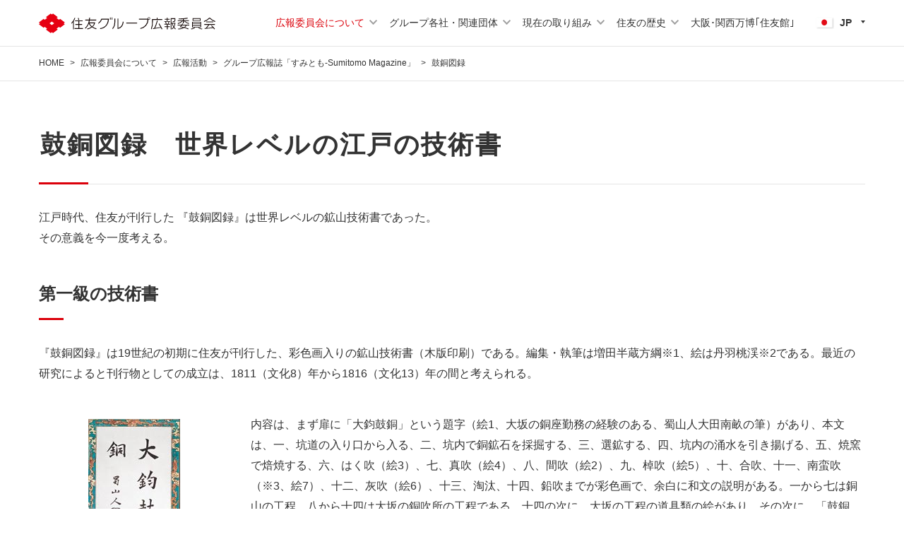

--- FILE ---
content_type: text/html
request_url: https://www.sumitomo.gr.jp/committee/public-relations/magazine/kodou/
body_size: 10134
content:
<!DOCTYPE html>
<html lang="ja">

<head>
  <meta charset="UTF-8">
  <meta http-equiv="X-UA-Compatible" content="IE=edge">
  <meta name="viewport" content="width=device-width,initial-scale=1.0,minimum-scale=1.0,user-scalable=yes">
  <meta name="format-detection" content="telephone=no">
  <title>鼓銅図録 世界レベルの江戸の技術書 | グループ広報誌「すみとも-Sumitomo Magazine」 | 広報活動 | 広報委員会について | 住友グループ広報委員会</title>
  <meta name="description" content="住友グループ広報誌「すみとも−Sumitomo Magazine」江戸時代、住友が刊行した鼓銅図録をご紹介しています。">
  <meta name="keywords" content="住友,鼓銅図録,鉱山技術書,大鈞鼓銅,蘇我理右衛門,南蛮吹,冶金学,増田半蔵方綱">

  <meta property="og:image" content="https://www.sumitomo.gr.jp/common/img/ogp_logo.png" />
  <meta name="twitter:image" content="https://www.sumitomo.gr.jp/common/img/ogp_logo.png" />

  <link rel="stylesheet" href="/common/css/base.css" media="all">
  <link rel="stylesheet" href="/common/css/slick.css" media="all">
  <link rel="stylesheet" href="/common/css/magnific-popup.css" media="all">
  <link rel="stylesheet" href="/common/css/modal_pc.css" media="all">
  <script src="/common/js/jquery.js"></script>
  <script src="/common/js/common.js"></script>
  <script src="/common/js/slick.js"></script>
  <script src="/common/js/jquery.magnific-popup.min.js"></script>
  <script src="/common/js/modal_function.js"></script>
</head>

<body class="JA-01-04-05-103">

  <!-- Google Tag Manager (noscript) -->
<noscript><iframe src="https://www.googletagmanager.com/ns.html?id=GTM-NBXR3QH"
          height="0" width="0" style="display:none;visibility:hidden"></iframe></noscript>
<!-- End Google Tag Manager (noscript) -->
<!-- Google Tag Manager -->
<script>
  (function (w, d, s, l, i) {
    w[l] = w[l] || [];
    w[l].push({
      'gtm.start': new Date().getTime(),
      event: 'gtm.js'
    });
    var f = d.getElementsByTagName(s)[0],
      j = d.createElement(s),
      dl = l != 'dataLayer' ? '&l=' + l : '';
    j.async = true;
    j.src =
      'https://www.googletagmanager.com/gtm.js?id=' + i + dl;
    f.parentNode.insertBefore(j, f);
  })(window, document, 'script', 'dataLayer', 'GTM-NBXR3QH');
</script>
<!-- End Google Tag Manager -->

<header class="header">
  <div class="header-inner">
    <div class="header-cover">
      <p class="header-logo"><a href="/">
          <img src="/common/img/logo_01.svg" alt="住友グループ広報委員会 Sumitomo Group Public Affairs Committee">
        </a></p>
      <div class="header-hamburger">
        <span class="line01"></span> <span class="line02"></span> <span class="line03"></span>
      </div>
      <!-- /header-hamburger -->
    </div>
    <!-- /header-cover -->
    <div class="header-utility">
      <div class="header-utility-inner">
        <nav class="nav-global">
          <ul class="lv01">
            <li class="nav01">
              <a href="/committee/">広報委員会について</a>
              <ul class="lv02">
                <li class="only-sp"><a href="/committee/">広報委員会について トップ</a></li>
                <li><a href="/committee/message/">メッセージ</a></li>
                <li><a href="/committee/principles/">事業精神</a></li>
                <li><a href="/committee/public-relations/">広報活動</a></li>
                <li><a href="/committee/event/">イベントの後援・協賛</a></li>
                <li><a href="/committee/cultural-contribution/">文化貢献活動</a></li>
              </ul>
            </li>
            <li class="nav02">
              <a href="/org/">グループ各社・関連団体</a>
              <ul class="lv02">
                <li class="only-sp"><a href="/org/">グループ各社・関連団体 トップ</a></li>
                <li><a href="/org/company/">グループ各社のご案内</a></li>
                <li><a href="/org/group_news/">グループ各社からのお知らせ</a></li>
                <li><a href="/org/foundation/">住友財団</a></li>
              </ul>
            </li>
            <li class="nav03">
              <a href="/act/">現在の取り組み</a>
              <ul class="lv02">
                <li class="only-sp"><a href="/act/">現在の取り組み トップ</a></li>
                <li><a href="/act/contribution/">各社の環境・社会貢献活動</a></li>
                <li><a href="/act/column/">メッセージ「住友最前線」</a></li>
                <li><a href="/act/visits/">マンガルポ「住友グループ探訪」</a></li>
                <li><a href="/act/sustainability/">SDGsと住友 ～未来のつくり方～</a></li>
                <li><a href="/act/social-issue/">住友が取り組む社会課題 ～未来への羅針盤～</a></li>
                <li><a href="/act/vision/">住友と共創 ～ビジョンを描く～</a></li>
                <li><a href="/kids/">すみともキッズ</a></li>
              </ul>
              <!-- /lv02 -->
            </li>
            <li class="nav04">
              <a href="/history/">住友の歴史</a>
              <ul class="lv02">
                <li class="only-sp"><a href="/history/">住友の歴史 トップ</a></li>
                <li><a href="/history/chronology/">歴史表</a></li>
                <li><a href="/history/person/">住友人物列伝</a></li>
                <li><a href="/history/besshidouzan/">別子銅山</a></li>
                <li><a href="/history/related/">関連施設</a></li>
                <li><a href="/history/history_tour/">住友「歴史探訪」</a></li>
                <li><a href="/history/story/">漫画 住友四百年「源泉」</a></li>
                <li><a href="/history/analects/">今に生きる住友語録</a></li>
                <li><a href="/history/philosophy/">現代に息づく住友の精神</a></li>
                <li><a href="/history/legacy/">今日につながる住友の礎</a></li>
              </ul>
              <!-- /lv02 -->
            </li>
            <li class="nav05">
              <a class="no-icon no-lv" href="/expo2025/">大阪･関西万博｢住友館｣</a>
            </li>
            <li class="nav06 only-sp">
              <a class="no-lv no-icon" href="/sitemap/">サイトマップ</a>
            </li>
          </ul>
        </nav>
        <!-- /nav-global -->
        <div class="btn-language">
          <div class="btn-language-in">
            <div class="cover jp"><a href="javascript:void(0);"><img class="only-pc" src="/common/img/ico_lang_jp_01_pc.png" alt="JP"><img class="only-sp" src="/common/img/ico_lang_jp_01_sp.png" alt="JP">JP</a></div>
            <ul class="switch">
              <li><a class="en" href="/english/">English</a></li>
            </ul>
          </div>
        </div>
        <!-- /btn-language -->
        <div class="btn-close">
          <a href="javascript:void(0);">メニューを閉じる<span class="icon"></span></a>
        </div>
        <!-- /btn-close -->
      </div>
      <!-- /header-utility-in -->
    </div>
    <!-- /header-utility -->
  </div>
  <!-- /header-in -->

</header>

  <nav class="nav-breadcrumb">
    <ul>
      <li class="home"><a href="/">HOME</a></li>
      <li><a href="/committee/">広報委員会について</a></li>
      <li><a href="/committee/public-relations/">広報活動</a></li>
      <li><a href="/committee/public-relations/magazine/">グループ広報誌「すみとも-Sumitomo Magazine」</a></li>
      <li>鼓銅図録</li>
    </ul>
  </nav><!-- /nav-breadcrumb -->

  <div class="wrapper">
    <div class="contents">
      <div class="contents-main">

        <section class="sec-cmn-01">
          <div class="sec-inner">

            <h1 class="ttl-cmn-01">
              <span class="main">鼓銅図録　世界レベルの江戸の技術書</span>
            </h1><!-- /ttl-cmn-01 -->

            <p class="txt-cmn">江戸時代、住友が刊行した 『鼓銅図録』は世界レベルの鉱山技術書であった。<br>その意義を今一度考える。</p>

            <section class="sec-cmn-02">
              <div class="sec-inner">

                <h2 class="ttl-cmn-02">
                  <span class="main">第一級の技術書</span>
                </h2><!-- /ttl-cmn-02 -->
                <p class="txt-cmn">『鼓銅図録』は19世紀の初期に住友が刊行した、彩色画入りの鉱山技術書（木版印刷）である。編集・執筆は増田半蔵方綱※1、絵は丹羽桃渓※2である。最近の研究によると刊行物としての成立は、1811（文化8）年から1816（文化13）年の間と考えられる。</p>

                <div class="mod-float space-02 type-hidden">

                  <div class="content left s-ta-c">
                    <figure class="fig-cmn type-cap-full-sp s-mxw-270-pc">
                      <img class="image" src="/committee/public-relations/magazine/kodou/img/p_01.jpg" alt="『鼓銅図録』の扉題字">
                      <figcaption class="caption"><span class="inner">絵1 狂歌で有名な大田南畝<br>（1749年～1823年）による『鼓銅図録』の扉題字。大坂銅座や長崎奉行所に出役した有能な幕吏でもあった。資料提供　住友史料館</span></figcaption>
                    </figure><!-- /fig-cmn -->
                  </div><!-- /content -->

                  <div class="content">
                    <p class="txt-cmn">内容は、まず扉に「大鈞鼓銅」という題字（絵1、大坂の銅座勤務の経験のある、蜀山人大田南畝の筆）があり、本文は、一、坑道の入り口から入る、二、坑内で銅鉱石を採掘する、三、選鉱する、四、坑内の涌水を引き揚げる、五、焼窯で焙焼する、六、はく吹（絵3）、七、真吹（絵4）、八、間吹（絵2）、九、棹吹（絵5）、十、合吹、十一、南蛮吹（※3、絵7）、十二、灰吹（絵6）、十三、淘汰、十四、鉛吹までが彩色画で、余白に和文の説明がある。一から七は銅山の工程、八から十四は大坂の銅吹所の工程である。十四の次に、大坂の工程の道具類の絵があり、その次に、「鼓銅録」という題の漢文（返り点と送りがなつき）の説明書があり、「浪華　住友氏蔵版」とある。日本の江戸時代の鉱山技術書としては、美しさにおいても内容の水準の高さにおいても第一級の作品である。住友はかつて創業時に、蘇我理右衛門（1572年～1636年）の開発した南蛮吹を同業者に公開し、大坂の銅吹屋全体の技術水準を高めるのに貢献したが、ここでそれを和漢両様でわかりやすく解説する書物をつくり、広く配布したのである。</p>
                  </div><!-- /content -->

                </div><!-- /mod-float -->

                <div class="grid-cmn pc-cols-06 sp-cols-02 type-inline line-center space-figure-02 s-mt-30-pc s-mt-20-sp">
                  <div class="grid-cmn-in">
                    <div class="col">
                      <figure class="fig-cmn type-cap-full-sp s-mxw-full-pc">
                        <img class="image" src="/committee/public-relations/magazine/kodou/img/p_02.jpg" alt="間吹の図">
                        <figcaption class="caption">
                          <span class="inner">絵2 間吹の図。<br>荒銅のなかでも銀分の少ないものを加熱・溶解して不純物を除き、間吹銅と呼ばれた精銅を取る。</span></figcaption>
                      </figure><!-- /fig-cmn -->
                    </div><!-- /col -->
                    <div class="col">
                      <figure class="fig-cmn type-cap-full-sp s-mxw-full-pc">
                        <img class="image" src="/committee/public-relations/magazine/kodou/img/p_03.jpg" alt="はく吹の図">
                        <figcaption class="caption"><span class="inner">絵3 はく吹の図。<br>焼鉱を木炭と珪石と溶融、かわ（かわ）を取り出す。</span>
                        </figcaption>
                      </figure><!-- /fig-cmn -->
                    </div><!-- /col -->
                    <div class="col">
                      <figure class="fig-cmn type-cap-full-sp s-mxw-full-pc">
                        <img class="image" src="/committee/public-relations/magazine/kodou/img/p_04.jpg" alt="真吹の図">
                        <figcaption class="caption"><span class="inner">絵4 真吹の図。<br>かわを溶解、不純物を除去する。</span></figcaption>
                      </figure><!-- /fig-cmn -->
                    </div><!-- /col -->
                    <div class="col">
                      <figure class="fig-cmn type-cap-full-sp s-mxw-full-pc">
                        <img class="image" src="/committee/public-relations/magazine/kodou/img/p_05.jpg" alt="棹吹の図">
                        <figcaption class="caption"><span class="inner">絵5 棹吹の図。<br>南蛮吹や間吹で得られた精銅を坩堝に入れて溶かし、型に流し込んで固める。</span>
                        </figcaption>
                      </figure><!-- /fig-cmn -->
                    </div><!-- /col -->
                    <div class="col">
                      <figure class="fig-cmn type-cap-full-sp s-mxw-full-pc">
                        <img class="image" src="/committee/public-relations/magazine/kodou/img/p_06.jpg" alt="灰吹の図">
                        <figcaption class="caption"><span class="inner">絵6 灰吹の図。<br>南蛮吹で取り出した銀を含む鉛を灰の上に置いて加熱し、銀と鉛をわける。</span>
                        </figcaption>
                      </figure><!-- /fig-cmn -->
                    </div><!-- /col -->
                    <div class="col">
                      <figure class="fig-cmn type-cap-full-sp s-mxw-full-pc">
                        <img class="image" src="/committee/public-relations/magazine/kodou/img/p_07.jpg" alt="南蛮吹の図">
                        <figcaption class="caption">
                          <span class="inner">絵7 南蛮吹の図。<br>鉛を吹き合わせた銅を南蛮床で加熱し、融点と比重の差を利用して、銀を含んだ鉛と銅を分離する。</span></figcaption>
                      </figure><!-- /fig-cmn -->
                    </div><!-- /col -->
                  </div><!-- /grid-cmn-in -->
                </div><!-- /grid-cmn -->
                <p class="txt-caption s-ta-r">資料提供　住友史料館</p>


              </div><!-- /sec-inner -->
            </section><!-- /sec-cmn-02 -->

            <section class="sec-cmn-02">
              <div class="sec-inner">

                <h2 class="ttl-cmn-02">
                  <span class="main">国外からの注目</span>
                </h2><!-- /ttl-cmn-02 -->

                <p class="txt-cmn">イギリスのジョン・パーシー※4は1861年に刊行した『冶金学』において、この『鼓銅図録』を取り上げた。パーシーは学界の大御所で、明治初期に鉱山技師を日本へ派遣する元締であった。パーシーは技師たちに、技術指導のかたわら、日本の在来技術や文化の調査・収集を行うよう勧めたふしがある。そのひとりウィリアム・ゴーランド（日本ではガウランドとして知られる）は造幣事業の顧問として働きながら、「白目論」という論文、古墳の研究、「日本アルプス」の命名でも知られる。イギリス、ウェールズのスウォンジーの博物館に収蔵されていた日本在来の銅精錬関連の道具や製品は、ゴーランドの収集の成果であろうと考えられている。<br>1961（昭和36）年住友金属鉱山の藤森正路氏（後の社長）がこのスウォンジーの博物館で、「銀気これなき荒銅」（銀のない、南蛮吹の対象外の荒銅。別子銅の可能性が高い）、「銀気これある荒銅」（南蛮吹の対象となる荒銅）、坩堝などを発見、25年あまり後に里帰りさせ、現在、社団法人日本金属学会附属金属博物館（宮城県仙台市）と別子銅山記念館（愛媛県新居浜市）で展示されている。<br>江戸時代に大坂の住友銅吹所を幕府高官やオランダ商館長が訪問すると、「銀気これなき荒銅」、「銀気これある荒銅」、間吹銅、合銅、かん銅、棹銅などを並べて展示した。このような訪問の際、『鼓銅図録』は箱入りの鉱石・各種銅の見本とともに贈呈された。オランダ商館長に同行したシーボルトも『鼓銅図録』を贈呈されたことが、彼の手記に記録され、よく知られている。実際、現在オランダに『鼓銅図録』が保存されている。明治になり、大坂の銅吹所が閉鎖され、不要になった展示品が前述のゴーランドに提供された可能性は大いにあるのである。<br>パーシーが『冶金学』のなかに『鼓銅図録』を取り上げたとき、その現物を見たわけではなく、雑誌に出ていた部分訳によった、とある。その雑誌とは中国の広州でアメリカの宣教師が出していた『チャイニーズ・レポジトリー』（Chinese　Repository）という雑誌で、部分訳は1840年6月号に掲載された。この記事は『鼓銅図録』の絵を載せていないが、文章は和文と漢文の全体の英訳に、オランダ商館の医師チュンベリーの銅精錬観察記録（1776年）の英訳をつけたものである。『鼓銅図録』の原本は出島の外科医ビュルゲルが広州にもちこんだ。チュンベリーの観察記録もビュルゲルがもちこんだのにちがいない。ビュルゲルはシーボルトの助手として来日し、シーボルトとともに商館長の参府にも同行して住友銅吹所を訪問し、シーボルトが日本から追放された後も後任の医師としてとどまって、彼の研究に協力した。<br>日本の銅は奈良の大仏鋳造のころ以降一時生産が低下したが、中世から再び上昇し15～16世紀には中国や朝鮮へ輸出された。その後、16世紀後半から17世紀初期、世界的な大航海時代に日本は世界有数の銀輸出国となった。鎖国が始まるころ銀の生産が衰退、銅の輸出が1646（正保3）年に再開され、17世紀末の一時期には銅の生産量が世界一とされる。オランダ船、中国船が日本産の銅を、インド、東南アジア、中国へ輸出した。</p>
                <p class="txt-cmn">日本銅は18世紀、世界の銅価格を動かす要素として、 『国富論』にも登場した。</p>

              </div><!-- /sec-inner -->
            </section><!-- /sec-cmn-02 -->

            <section class="sec-cmn-02">
              <div class="sec-inner">

                <h2 class="ttl-cmn-02">
                  <span class="main">『国富論』と日本銅</span>
                </h2><!-- /ttl-cmn-02 -->
                <p class="txt-cmn">日本銅はヨーロッパの記録にも登場し、1776年に刊行されたアダム・スミスの『国富論』（水田洋監訳・杉山忠平訳、岩波文庫）には、遠隔地の金属鉱山の産物の例として言及されている。「金属鉱山の生産物は、もっとも遠くはなれていても、しばしば競争しあうことがありうるし、また事実ふつうに競争しあっている。したがって世界でもっとも多産な鉱山での卑金属の価格、まして貴金属の価格は、世界の他のすべての鉱山での金属の価格に、多かれ少なかれ影響せずにはいない。日本の銅の価格は、ヨーロッパの銅山の銅価格にある影響を与えるにちがいない」（第1編第11章）<br>日本銅をヨーロッパへもちこんだのは、もちろんオランダの東インド会社である。平常はインド、東南アジアへ輸出して多大の利益をあげたが、アムステルダムの銅市場でスウェーデン銅と支配権を争うため、またオランダとイギリスやフランスとの戦争時の軍需物資として、ヨーロッパへもちこむことがあった。しかし18世紀には日本の銅生産が衰退し始めたことと、オランダの国力が低下したため、日本銅は船の底荷程度でヨーロッパでは微々たる存在になった。それでも『国富論』での言及があったためにパーシーが記憶し、さらに『チャイニーズ・レポジトリー』の記事に着目することになったのかもしれない。<br>シーボルトやビュルゲルの熱意、シーボルトに贈呈した『鼓銅図録』が『チャイニーズ・レポジトリー』に紹介されてパーシーを動かし、パーシーがゴーランドを動かしたこと、ひいては当時の大英帝国の視野の広さ、周到さ、文化財保存の手厚さを思うと、感慨深いものがある。現代は、戦後日本の転換期といわれるが、はたして後世から見て遺産と認められるような現代文化の成果（精華）をもったであろうか。</p>

                <div class="mod-persons-01">
                  <div class="person">
                    <figure class="image">
                      <img class="js-originFit" src="/committee/public-relations/magazine/kodou/img/imai.jpg" alt="今井典子">
                    </figure>
                    <div class="detail">
                      <dl>
                        <dt class="title">文・今井典子</dt>
                        <dd class="outline">Imai　Noriko</dd>
                        <dd class="text">住友史料館副館長。1942年京都府生まれ。大阪にて育つ。東京大学大学院人文科学研究科修士課程修了後、三井文庫を経て住友史料館に入り、主席研究員となる。2001年より現職。おもな論文に「近世住友の吹所の研究」（『泉屋叢考』第19輯）などがある。銅吹所を中心に住友の近世史を研究している。</dd>
                      </dl>
                    </div>
                  </div><!-- /person -->
                </div><!-- /mod-parsons-01 -->

                <p class="txt-caption" id="att1">※1増田半蔵方綱 ますだ・はんぞう・ほうこう<br>1769年から1821年。<br>若年から住友に勤務し、越前面谷（おもだに）銅山、銅吹所支配役を経て本店支配役、老分末家となる。</p>
                <p class="txt-caption" id="att2">※2丹羽桃渓 にわ・とうけい<br>1760年から1822年。絵師。</p>
                <p class="txt-caption" id="att3">※3南蛮吹 なんばんぶき<br>蘇我理右衞門が開発した銀・銅吹き分けの技術。ポルトガルの商人からヒントを得たともいわれる（絵7参照）。</p>
                <p class="txt-caption" id="att4">※4ジョン・パーシー John Percy<br>1817年から1889年。イギリスの冶金学者。</p>

                <p class="btn-cmn-wrap type-center s-mt-30-pc s-mt-20-sp">
                  <a href="/committee/public-relations/magazine/aesthetics/" class="btn-cmn type-pager w-mid c-red bg-full"><span class="inner">住友の都市美学「住友営繕」とその背景へ</span></a>
                </p><!-- /btn-cmn -->

                <div class="mod-pager-01 type-bottom pc-cols-05 only-pc">
                  <ul class="lv01">
                    <li class="col1">
                      <div class="inner">
                        <div class="inner-deep"><a href="/committee/public-relations/magazine/feature/">住友をふり返る</a></div>
                      </div>
                    </li>
                    <li class="col1">
                      <div class="inner">
                        <div class="inner-deep"><a href="/committee/public-relations/magazine/dissolution/">財閥解体 住友の場合</a></div>
                      </div>
                    </li>
                    <li class="col1">
                      <div class="inner">
                        <div class="inner-deep">
                          <a href="/committee/public-relations/magazine/kodou/" class="is-current">鼓銅図録</a></div>
                      </div>
                    </li>
                    <li class="col1">
                      <div class="inner">
                        <div class="inner-deep"><a href="/committee/public-relations/magazine/aesthetics/">住友の都市美学</a></div>
                      </div>
                    </li>
                    <li class="col1">
                      <div class="inner">
                        <div class="inner-deep"><a href="/committee/public-relations/magazine/lode/">「未来への鉱脈」</a></div>
                      </div>
                    </li>
                    <li class="col1">
                      <div class="inner">
                        <div class="inner-deep"><a href="/committee/public-relations/magazine/interview_01/">すみともインタビュー</a>
                        </div>
                      </div>
                    </li>
                    <li class="col1">
                      <div class="inner">
                        <div class="inner-deep"><a href="/committee/public-relations/magazine/date/">データ集</a></div>
                      </div>
                    </li>
                    <li class="col1">
                      <div class="inner">
                        <div class="inner-deep"><a href="/committee/public-relations/magazine/column/">ふり返る</a></div>
                      </div>
                    </li>

                  </ul>
                </div><!-- /mod-pager-01-->

                <div class="mod-pager-02">
                  <ul>
                    <li><a href="/committee/public-relations/magazine/">グループ広報誌「すみとも-Sumitomo Magazine」に戻る</a></li>
                  </ul>
                </div><!-- /mod-pager-02 -->

              </div><!-- /sec-inner -->
            </section><!-- /sec-cmn-02 -->

          </div><!-- /sec-inner -->
        </section><!-- /sec-cmn-01 -->

      </div><!-- /contents-main -->
    </div><!-- /contents -->
  </div><!-- /wrapper -->

  <p class="btn-cmn-pagetop js-scrollHide"><span class="inner"><a href="#" class="js-scroll">PageTop</a></span></p>

  <footer class="footer">
    <div class="footer-main">
  <div class="footer-main-inner">
    <nav class="footer-main-links">
      <ul class="lv01">
        <li>
          <a href="/committee/">広報委員会について</a>
          <ul class="lv02">
            <li class="only-sp"><a href="/committee/">広報委員会について トップ</a></li>
            <li><a href="/committee/message/">メッセージ</a></li>
            <li><a href="/committee/principles/">事業精神</a></li>
            <li><a href="/committee/public-relations/">広報活動</a></li>
            <li><a href="/committee/event/">イベントの後援・協賛</a></li>
            <li><a href="/committee/cultural-contribution/">文化貢献活動</a></li>
          </ul>
        </li>
        <li class="last">
          <a href="/org/">グループ各社・関連団体</a>
          <ul class="lv02">
            <li class="only-sp"><a href="/org/">グループ各社・関連団体 トップ</a></li>
            <li><a href="/org/company/">グループ各社のご案内</a></li>
            <li><a href="/org/group_news/">グループ各社からのお知らせ</a></li>
            <li><a href="/org/foundation/">住友財団</a></li>
          </ul>
        </li>
        <li>
          <a href="/act/">現在の取り組み</a>
          <ul class="lv02">
            <li class="only-sp"><a href="/act/">現在の取り組み トップ</a></li>
            <li><a href="/act/contribution/">各社の環境・社会貢献活動</a></li>
            <li><a href="/act/column/">メッセージ「住友最前線」</a></li>
            <li><a href="/act/visits/">マンガルポ「住友グループ探訪」</a></li>
            <li><a href="/act/sustainability/">SDGsと住友 ～未来のつくり方～</a></li>
            <li><a href="/act/social-issue/">住友が取り組む社会課題 ～未来への羅針盤～</a></li>
            <li><a href="/act/vision/">住友と共創 ～ビジョンを描く～</a></li>
            <li><a href="/kids/">すみともキッズ</a></li>
          </ul>
        </li>
        <li>
          <a href="/history/">住友の歴史</a>
          <ul class="lv02">
            <li class="only-sp"><a href="/history/">住友の歴史 トップ</a></li>
            <li><a href="/history/chronology/">歴史表</a></li>
            <li><a href="/history/person/">住友人物列伝</a></li>
            <li><a href="/history/besshidouzan/">別子銅山</a></li>
            <li><a href="/history/related/">関連施設</a></li>
            <li><a href="/history/history_tour/">住友「歴史探訪」</a></li>
            <li><a href="/history/story/">漫画 住友四百年「源泉」</a></li>
            <li><a href="/history/analects/">今に生きる住友語録</a></li>
            <li><a href="/history/philosophy/">現代に息づく住友の精神</a></li>
            <li><a href="/history/legacy/">今日につながる住友の礎</a></li>
          </ul>
        </li>
        <li>
          <a href="/expo2025/">大阪・関西万博「住友館」</a>
          <ul class="lv02">
            <li class="only-sp"><a href="/expo2025/">大阪・関西万博「住友館」 トップ</a></li>
            <li><a href="/expo2025/interview-c/">推進委員会 中村委員長インタビュー</a></li>
            <li><a href="/expo2025/interview-t/">推進委員会 構成19社トップメッセージ</a></li>
            <li><a href="/expo2025/interview-s/">協賛企業 15社トップメッセージ</a></li>
            <li><a href="/expo2025/events/">イベント</a></li>
            <li><a href="/expo2025/school-caravan/">EXPO スクールキャラバン</a></li>
            <li><a href="/expo2025/tech/">住友と万博の関わり</a></li>
            <li><a href="/expo2025/company/">推進委員会 各社のご案内</a></li>
            <li><a href="/expo2025/sponsor/">協賛企業各社のご案内</a></li>
            <!-- <li><a href="/expo2025/volunteer/">住友館ボランティアスタッフ募集</a></li> -->
          </ul>
        </li>
        <!-- <li>
          <a class="no-lv no-icon" href="/sitemap/">サイトマップ</a>
        </li> -->
      </ul>
      <ul class="lv01 s-mt-25-pc">
        <li><a class="no-lv no-icon" href="/sitemap/">サイトマップ</a></li>
      </ul>
    </nav>
  </div>
</div>

<div class="footer-sub">
  <div class="footer-sub-inner">
    <div class="footer-sub-content">
      <p class="footer-sub-company-name">住友グループ広報委員会</p>
      <p class="footer-sub-copyright">Copyright&copy;
        <script type="text/javascript">
          <!--
          TYnow =
            new Date();
          document.write(TYnow.getFullYear());
          //
          -->

        </script> Sumitomo Group Public Affairs Committee. All rights reserved.</p>
    </div>
    <div class="footer-sub-language btn-language">
      <div class="btn-language-in">
        <div class="cover jp">
          <a href="javascript:void(0);"><img class="only-pc" src="/common/img/ico_lang_jp_01_pc.png" alt="JP"><img class="only-sp" src="/common/img/ico_lang_jp_01_sp.png" alt="JP">JP</a>
        </div>
        <ul class="switch">
          <li><a class="en" href="/english/">English</a></li>
        </ul>
      </div>
    </div>
    <!-- /btn-language -->
  </div>
  <!-- /footer-in -->
</div>
<!-- /footer-sub -->
  </footer>

  
</body>

</html>

--- FILE ---
content_type: text/css
request_url: https://www.sumitomo.gr.jp/common/css/base.css
body_size: 71641
content:
@charset "UTF-8";
/* ----------------------------------------------------------
 html5 elements
---------------------------------------------------------- */
article,
aside,
figure,
figcaption,
footer,
header,
nav,
section {
  display: block;
}

/* ----------------------------------------------------------
 font setting
---------------------------------------------------------- */
@font-face {
  font-family: "robot";
  src: url("/common/font/RobotoCondensed-Regular.eot");
  src: url("/common/font/RobotoCondensed-Regular.eot?#iefix") format("embedded-opentype"), url("/common/font/RobotoCondensed-Regular.woff") format("woff"), url("/common/font/RobotoCondensed-Regular.ttf") format("truetype");
}
@font-face {
  font-family: "robot_b";
  src: url("/common/font/RobotoCondensed-Bold.eot");
  src: url("/common/font/RobotoCondensed-Bold.eot?#iefix") format("embedded-opentype"), url("/common/font/RobotoCondensed-Bold.woff") format("woff"), url("/common/font/RobotoCondensed-Bold.ttf") format("truetype");
}
@font-face {
  font-family: "eng_def";
  src: url("/common/font/OpenSans-Regular.eot");
  src: url("/common/font/OpenSans-Regular.eot?#iefix") format("embedded-opentype"), url("/common/font/OpenSans-Regular.woff") format("woff"), url("/common/font/OpenSans-Regular.ttf") format("truetype");
}
.s-font-robot {
  font-family: robot, eng_def, "メイリオ", "Meiryo", "ヒラギノ角ゴ Pro", "Hiragino Kaku Gothic Pro", sans-serif;
}

.s-font-robot-b {
  font-family: robot_b, robot, eng_def, "メイリオ", "Meiryo", "ヒラギノ角ゴ Pro", "Hiragino Kaku Gothic Pro", sans-serif;
}

.s-font-en {
  font-family: eng_def, "メイリオ", "Meiryo", "ヒラギノ角ゴ Pro", "Hiragino Kaku Gothic Pro", sans-serif;
}

/* ----------------------------------------------------------
 clearfix
---------------------------------------------------------- */
.clearfix:before,
.clearfix:after,
.footer-in:before,
.footer-in:after,
.footer-links:before,
.footer-links:after,
.grid-cmn .grid-cmn-in:before,
.grid-cmn .grid-cmn-in:after,
.mod-float:not(.type-hidden):before,
.mod-float:not(.type-hidden):after,
.contents:before,
.contents:after,
.mod-pager-01 .lv01:before,
.mod-pager-01 .lv01:after {
  content: "";
  display: table;
}

.clearfix:after,
.header-in:after,
.header-cover:after,
.footer-in:after,
.footer-links:after,
.grid-cmn .grid-cmn-in:after,
.mod-float:not(.type-hidden):after,
.contents:after,
.mod-pager-01 .lv01:after {
  clear: both;
}

/* ----------------------------------------------------------
 resetting
---------------------------------------------------------- */
body {
  position: relative;
  line-height: 1.5;
  color: #333333;
  font-size: 16px;
  -webkit-text-size-adjust: 100%;
}

@media screen and (max-width: 767px) {
  body {
    font-size: 13px;
  }
}
body,
input,
textarea,
select,
button {
  font-family: "メイリオ", "Meiryo", "ヒラギノ角ゴ Pro", "Hiragino Kaku Gothic Pro", sans-serif;
}

body,
div,
pre,
p,
blockquote,
dl,
dt,
dd,
ul,
ol,
li,
h1,
h2,
h3,
h4,
h5,
h6,
form,
fieldset,
th,
td,
button,
figure,
figcaption {
  margin: 0;
  padding: 0;
}

input,
textarea {
  margin: 0;
  font-size: 100%;
}

textarea {
  resize: none;
}

button {
  border: none;
  overflow: visible;
  background: none;
  vertical-align: top;
  font-size: 100%;
  color: inherit;
  cursor: pointer;
  -webkit-appearance: none;
}

label {
  cursor: pointer;
}

table {
  border-collapse: collapse;
  border-spacing: 0;
  font-size: 100%;
}

fieldset,
img {
  border: 0;
}

img {
  height: auto;
  vertical-align: top;
  image-rendering: -webkit-optimize-contrast;
}

address,
caption,
code,
em,
th {
  font-style: normal;
  font-weight: normal;
}

ol,
ul {
  list-style: none;
}

caption,
th {
  text-align: left;
}

h1,
h2,
h3,
h4,
h5,
h6,
strong,
em {
  font-size: 100%;
  font-weight: normal;
}

sup,
sub {
  font-size: 63%;
}

sup {
  vertical-align: top;
}

sub {
  vertical-align: baseline;
}

* {
  box-sizing: border-box;
  -webkit-box-sizing: border-box;
}

/* english */
.lang-en {
  font-family: eng_def, "メイリオ", "Meiryo", "ヒラギノ角ゴ Pro", "Hiragino Kaku Gothic Pro", sans-serif;
  word-wrap: break-word;
  overflow-wrap: break-word;
}

/* ----------------------------------------------------------
 base Link
---------------------------------------------------------- */
a {
  color: inherit;
  text-decoration: none;
}

/* ----------------------------------------------------------
 layout
---------------------------------------------------------- */
html {
  overflow-y: auto;
}

html.is-drawer-open {
  position: relative;
  overflow: hidden;
}

html.is-drawer-open .wrapper:before {
  position: absolute;
  left: 0;
  top: 0;
  content: "";
  width: 100%;
  height: 100%;
  background-color: rgba(255, 255, 255, 0.5);
  z-index: 29;
}

@media screen and (max-width: 767px) {
  html.is-modal-open {
    position: relative;
  }
}
body {
  font-family: "メイリオ", "Meiryo", "ヒラギノ角ゴ Pro", "Hiragino Kaku Gothic Pro", sans-serif;
  text-align: center;
  min-width: 300px;
}

/* ----------------------------------------------------------
 wrapper
---------------------------------------------------------- */
.wrapper {
  width: 100%;
}

/* ----------------------------------------------------------
 contents
---------------------------------------------------------- */
.contents-main {
  padding: 35px 0 0;
  text-align: left;
}

.contents-main.space-hero-slider {
  padding-top: 0;
}

@media screen and (max-width: 767px) {
  .contents-main {
    padding: 10px 0 0;
  }
}
/* ----------------------------------------------------------
 area
---------------------------------------------------------- */
/* area-information
---------------------------------------------------------- */
.area-information {
  width: 1170px;
  padding: 25px 0;
  margin: 0 auto;
}

@media screen and (max-width: 767px) {
  .area-information {
    width: 100%;
    padding: 20px 15px;
  }
}
/* area-lineup
---------------------------------------------------------- */
.area-lineup {
  width: 1170px;
  padding: 35px 0 25px;
  margin: 0 auto;
}

@media screen and (max-width: 767px) {
  .area-lineup {
    width: 100%;
    padding: 5px 0 0;
  }
}
/* area-pickup
---------------------------------------------------------- */
.area-pickup {
  background-color: #f6f6f6;
}

.area-pickup .headline {
  padding: 25px 0 44px;
  background-color: #fff;
}

.area-pickup .headline + .areainner {
  padding: 40px 0 40px;
}

.area-pickup .areainner {
  width: 1170px;
  margin: 0 auto;
}

.area-pickup .areainner.no-headline {
  padding: 40px 0 40px;
}

@media screen and (max-width: 767px) {
  .area-pickup .headline {
    padding: 30px 0 24px;
  }
  .area-pickup .headline + .areainner {
    padding: 20px 15px 30px;
  }
  .area-pickup .areainner {
    width: 100%;
  }
  .area-pickup .areainner.no-headline {
    padding: 20px 15px 30px;
  }
}
/* area-competition
---------------------------------------------------------- */
.area-competition {
  padding-top: 50px;
}

.area-competition-in {
  padding: 0 100px 100px;
  background-color: #f6f6f6;
}

.area-analects-in {
  padding: 20px 100px 30px;
  background-color: #f6f6f6;
}

@media screen and (max-width: 767px) {
  .area-competition {
    padding-top: 50px;
  }
  .area-competition-in {
    padding: 0 15px 15px;
  }
  .area-analects-in {
    padding: 0 15px 15px;
  }
}
/* area-modal-01
---------------------------------------------------------- */
.area-modal-01 {
  text-align: left;
  border-top: 3px solid #db000a;
  background-color: #fff;
}

.area-modal-01-in {
  max-width: 830px;
  margin: 0 auto;
  padding: 15px 30px 40px;
}

@media screen and (max-width: 767px) {
  .area-modal-01-in {
    padding: 0 15px 20px;
  }
}
/* area-maps
---------------------------------------------------------- */
.area-maps {
  margin-top: 60px;
}

.area-maps iframe {
  width: 100%;
  height: 643px;
}

@media screen and (max-width: 767px) {
  .area-maps {
    margin-top: 40px;
  }
  .area-maps iframe {
    height: 200px;
  }
}
/* ----------------------------------------------------------
 section
---------------------------------------------------------- */
/* sec-inner
---------------------------------------------------------- */
.sec-inner {
  width: 1170px;
  margin: 0 auto;
}

.sec-inner.space-hero-slider {
  margin-top: 100px;
  margin-bottom: 95px;
}

.sec-inner.space-txt-01 {
  margin-top: 100px;
}

@media screen and (max-width: 767px) {
  .sec-inner {
    width: 100%;
    padding: 0 15px;
  }
  .sec-inner.space-hero-slider {
    margin-top: 50px;
    margin-bottom: 50px;
  }
  .sec-inner.space-txt-01 {
    margin-top: 50px;
    margin-bottom: 10px;
  }
  .sec-inner.no-pad-sp {
    padding: 0;
  }
  .sec-inner .sec-inner {
    padding: 0;
  }
}
/* sec-inner-deep
---------------------------------------------------------- */
.sec-inner-deep {
  width: 970px;
  margin: 0 auto;
}

.sec-inner-deep.space-figure {
  margin-top: 70px;
  margin-bottom: 50px;
}

@media screen and (max-width: 767px) {
  .sec-inner-deep {
    width: 100%;
  }
  .sec-inner-deep.space-figure {
    margin-top: 30px;
    margin-bottom: 40px;
  }
}
/* sec-inner-read
---------------------------------------------------------- */
.sec-inner-read {
  width: 770px;
  margin: 0 auto;
}

@media screen and (max-width: 767px) {
  .sec-inner-read {
    width: 100%;
  }
}
/* sec-cmn-01
---------------------------------------------------------- */
.sec-cmn-01.space-01 {
  padding-top: 2em;
}

/* sec-cmn-02
---------------------------------------------------------- */
.sec-cmn-02 {
  margin-top: 2em;
}

.sec-cmn-02 + .sec-cmn-02 {
  margin-top: 30px;
}

.ttl-modal-01 + .sec-cmn-02 {
  margin-top: 25px;
}

.hero-slider + .sec-cmn-02 {
  margin-top: 60px;
}

@media screen and (max-width: 767px) {
  .sec-cmn-02 + .sec-cmn-02 {
    margin-top: 30px;
  }
  .hero-slider + .sec-cmn-02 {
    margin-top: 30px;
  }
}
/* sec-cmn-03
---------------------------------------------------------- */
.sec-cmn-03 {
  margin-top: 2.5em;
}

.sec-cmn-03:first-child {
  margin-top: 0;
}

.sec-cmn-03 + .sec-cmn-03 {
  margin-top: 12px;
}

.sec-cmn-03.space-01 + .sec-cmn-03.space-01 {
  margin-top: 2.5em;
}

.mod-persons-01 + .sec-cmn-03 {
  margin-top: 2.5em;
}

@media screen and (max-width: 767px) {
  .sec-cmn-03 + .sec-cmn-03 {
    margin-top: 17px;
  }
}
/* sec-categories-01
---------------------------------------------------------- */
.sec-categories-01 {
  margin-top: 32px;
  padding: 60px 0;
  background-color: #f6f6f6;
}

.sec-categories-01 + .sec-categories-01 {
  margin-top: 12px;
}

.sec-categories-01.space-01 + .sec-categories-01.space-01 {
  margin-top: 17px;
}

.sec-categories-01 .ttl-cmn-04 {
  text-align: center;
  padding: 0 0 1.86em;
}

.sec-categories-01 .ttl-cmn-04:first-child {
  margin-top: -5px;
}

@media screen and (max-width: 767px) {
  .sec-categories-01 {
    margin-top: 26px;
    padding: 30px 15px;
  }
  .sec-categories-01 + .sec-categories-01 {
    margin-top: 12px;
  }
  .sec-categories-01 .ttl-cmn-04 {
    text-align: center;
    padding: 0 0 1em;
  }
  .sec-categories-01 .ttl-cmn-04:first-child {
    margin-top: 0;
  }
  .sec-categories-01 .sec-inner {
    width: 100%;
    margin: 0 auto;
  }
}
/* english */
@media screen and (min-width: 768px) {
  .lang-en .sec-categories-01 {
    padding: 60px 0;
    margin-top: 32px;
  }
}
/* sec-categories-02
---------------------------------------------------------- */
.sec-categories-02 {
  margin-top: 32px;
  margin-bottom: 2.5em;
  background-color: #f6f6f6;
}

.sec-categories-02 + .sec-categories-02 {
  margin-top: 12px;
}

@media screen and (max-width: 767px) {
  .sec-categories-02 {
    margin-top: 26px;
  }
  .sec-categories-02 + .sec-categories-02 {
    margin-top: 12px;
  }
  .sec-categories-02 .grid-cmn.space-01 .grid-cmn-in {
    margin-top: -15px;
  }
}
/* sec-categories-03
---------------------------------------------------------- */
.sec-categories-03 {
  margin-top: 32px;
  margin-bottom: 2.5em;
  background-color: #f6f6f6;
}

.sec-categories-03 + .sec-categories-03 {
  margin-top: 12px;
}

@media screen and (max-width: 767px) {
  .sec-categories-03 {
    margin-top: 26px;
  }
  .sec-categories-03 + .sec-categories-03 {
    margin-top: 12px;
  }
}
/* sec-categories-04
---------------------------------------------------------- */
.sec-categories-04 {
  margin-top: 63px;
  padding: 60px 0;
  background-color: #f6f6f6;
}

.sec-categories-04 + .sec-categories-04 {
  margin-top: 12px;
}

.sec-categories-04.space-01 + .sec-categories-04.space-01 {
  margin-top: 17px;
}

.sec-categories-04 .ttl-cmn-04 {
  text-align: center;
  padding: 0 0 1.86em;
}

.sec-categories-04 .ttl-cmn-04:first-child {
  margin-top: -5px;
}

@media screen and (max-width: 767px) {
  .sec-categories-04 {
    margin-top: 30px;
    padding: 30px 15px;
  }
  .sec-categories-04 + .sec-categories-04 {
    margin-top: 12px;
  }
  .sec-categories-04 .ttl-cmn-04 {
    text-align: center;
    padding: 0 0 1em;
  }
  .sec-categories-04 .ttl-cmn-04:first-child {
    margin-top: 0;
  }
  .sec-categories-04 .sec-inner {
    width: 100%;
    margin: 0 auto;
  }
}
/* sec-categories-05
---------------------------------------------------------- */
.sec-categories-05 {
  margin-top: 63px;
  padding: 80px 0;
  background-color: #f6f6f6;
}

.sec-categories-05 + .sec-categories-05 {
  margin-top: 12px;
}

.sec-categories-05.space-01 + .sec-categories-05.space-01 {
  margin-top: 17px;
}

.sec-categories-05 .ttl-cmn-04 {
  text-align: center;
  padding: 0 0 1.86em;
}

.sec-categories-05 .ttl-cmn-04:first-child {
  margin-top: -5px;
}

@media screen and (max-width: 767px) {
  .sec-categories-05 {
    margin-top: 30px;
    padding: 30px 15px;
  }
  .sec-categories-05 + .sec-categories-05 {
    margin-top: 12px;
  }
  .sec-categories-05 .ttl-cmn-04 {
    text-align: center;
    padding: 0 0 1em;
  }
  .sec-categories-05 .ttl-cmn-04:first-child {
    margin-top: 0;
  }
  .sec-categories-05 .sec-inner {
    width: 100%;
    margin: 0 auto;
  }
}
/* sec-categories-05
---------------------------------------------------------- */
.sec-categories-06 {
  margin-top: 48px;
  padding-bottom: 60px;
  background-color: #f6f6f6;
}

@media screen and (max-width: 767px) {
  .sec-categories-06 {
    margin-top: 30px;
    padding-bottom: 30px;
  }
}
/* sec-sitemap
---------------------------------------------------------- */
.sec-sitemap {
  margin-top: 2em;
}

.sec-sitemap + .sec-sitemap {
  margin-top: 38px;
}

@media screen and (max-width: 767px) {
  .sec-sitemap {
    margin-top: 1em;
  }
  .sec-sitemap + .sec-sitemap {
    margin-top: 1em;
  }
}
/* ----------------------------------------------------------
 box
---------------------------------------------------------- */
/* box-cmn
---------------------------------------------------------- */
/* box-accordion
---------------------------------------------------------- */
.box-accordion {
  padding: 30px 0 0;
}

.box-accordion:before {
  display: block;
  content: "";
  padding-bottom: 30px;
  border-top: 1px solid #e5e5e5;
}

@media screen and (max-width: 767px) {
  .box-accordion {
    padding: 20px 0 0;
  }
  .box-accordion:before {
    display: block;
    content: "";
    padding-bottom: 25px;
    border-top: 1px solid #e5e5e5;
  }
}
/* box-card-cover
---------------------------------------------------------- */
.box-card-cover.space-01 {
  padding: 40px 0;
}

.box-card-cover.space-02 {
  padding: 60px 0;
}

@media screen and (max-width: 767px) {
  .box-card-cover.space-01 {
    padding: 30px 0;
  }
  .box-card-cover.space-02 {
    padding: 30px 0;
  }
}
/* ----------------------------------------------------------
 header
---------------------------------------------------------- */
.header {
  border-bottom: 1px solid #e5e5e5;
  width: 100%;
}
.header-inner {
  width: 1170px;
  margin: 0 auto;
  text-align: left;
}
.header-logo img {
  width: 250px;
  height: 28px;
  vertical-align: middle;
}
.header-utility {
  display: flex;
}
.header-utility-inner {
  display: flex;
}
.header-hamburger {
  display: none;
}

@media print {
  .header-logo img {
    width: 250px;
    height: 28px;
  }
}
@media screen and (min-width: 768px) {
  .header-inner {
    display: flex;
    align-items: center;
    justify-content: space-between;
  }
  .header-inner::before {
    content: none;
  }
  .header-cover {
    width: 250px;
  }
  .header-logo {
    display: inline-block;
  }
  .header-logo img {
    width: 250px;
    height: 28px;
  }
  .header-utility-in {
    width: 100%;
  }
  .header .btn-language {
    display: table-cell;
  }
  .header .btn-language .cover a {
    display: flex;
    align-items: center;
  }
  .header .btn-language .cover.jp a img {
    margin-top: 0;
  }
  html:lang(ja) .header .btn-language {
    width: 70px;
  }
  html:lang(ja) .header .btn-language-in {
    width: 70px;
  }
  .hero-slider-wrap .header.is-fixed,
  .header.is-fixed {
    position: fixed !important;
    top: 0 !important;
    padding: 0 10px !important;
    border-bottom: 1px solid #e5e5e5 !important;
    background-color: #fff !important;
    z-index: 30 !important;
  }
}
@media screen and (max-width: 767px) {
  .header {
    width: 100%;
    min-width: 300px;
    border-bottom: none;
  }
  .header-inner {
    width: 100%;
  }
  .header-cover {
    display: flex;
    justify-content: space-between;
    width: 100%;
    border-bottom: 2px solid #e5e5e5;
  }
  .header-cover::before, .header-cover::after {
    content: none;
  }
  .header-logo {
    float: left;
    padding: 0 0 0 15px;
  }
  .header-logo a {
    display: flex;
    align-items: center;
    width: 200px;
    height: 65px;
  }
  .header-logo img {
    width: 100%;
  }
  .header-hamburger {
    position: relative;
    display: block;
    float: right;
    width: 20px;
    height: 20px;
    margin: 23px 20px 22px;
  }
  .header-hamburger > span {
    display: block;
    width: 100%;
    height: 2px;
    margin-top: -1px;
    position: absolute;
    background-color: #000;
    transition: 0.5s;
  }
  .header-hamburger > span.line01 {
    top: 25%;
  }
  .header-hamburger > span.line02 {
    top: 50%;
  }
  .header-hamburger > span.line03 {
    top: 75%;
  }
  .header-hamburger.is-active > span.line01 {
    top: 50%;
    transform: rotate(45deg);
    -webkit-transform: rotate(45deg);
  }
  .header-hamburger.is-active > span.line02 {
    display: none;
  }
  .header-hamburger.is-active > span.line03 {
    top: 50%;
    transform: rotate(-45deg);
    -webkit-transform: rotate(-45deg);
  }
  .header-utility {
    display: none;
    overflow-y: auto;
  }
  .header-utility-inner {
    display: block;
  }
  .hero-slider-wrap .header.is-fixed,
  .header.is-fixed {
    position: fixed !important;
    top: 0 !important;
    padding: 0 !important;
    background-color: #fff !important;
    z-index: 30 !important;
  }
}
/* ----------------------------------------------------------
 header english
---------------------------------------------------------- */
@media screen and (min-width: 768px) {
  .lang-en .header-cover {
    width: 380px;
  }
  .lang-en .header-logo img {
    width: 380px;
    height: auto;
  }
}
@media screen and (max-width: 767px) {
  .lang-en .header {
    width: 100%;
    min-width: 300px;
    border-bottom: none;
  }
  .lang-en .header-in {
    width: 100%;
  }
  .lang-en .header-cover {
    float: none;
    border-bottom: 2px solid #e5e5e5;
  }
  .lang-en .header-logo {
    float: left;
    padding: 0 0 0 15px;
  }
  .lang-en .header-logo a {
    display: block;
    width: 220px;
    line-height: 14px;
    padding: 18px 0 17px;
  }
  .lang-en .header-logo img {
    width: 100%;
  }
  .lang-en .header-hamburger {
    position: relative;
    display: block;
    float: right;
    width: 20px;
    height: 20px;
    margin: 19px 15px 14px;
  }
  .lang-en .header-hamburger > span {
    display: block;
    width: 100%;
    height: 2px;
    margin-top: -1px;
    position: absolute;
    background-color: #000;
    transition: 0.5s;
  }
  .lang-en .header-hamburger > span.line01 {
    top: 25%;
  }
  .lang-en .header-hamburger > span.line02 {
    top: 50%;
  }
  .lang-en .header-hamburger > span.line03 {
    top: 75%;
  }
  .lang-en .header-hamburger.is-active > span.line01 {
    top: 50%;
    transform: rotate(45deg);
    -webkit-transform: rotate(45deg);
  }
  .lang-en .header-hamburger.is-active > span.line02 {
    display: none;
  }
  .lang-en .header-hamburger.is-active > span.line03 {
    top: 50%;
    transform: rotate(-45deg);
    -webkit-transform: rotate(-45deg);
  }
  .lang-en .header-utility {
    display: none;
  }
}
/* ----------------------------------------------------------
 nav-global
---------------------------------------------------------- */
.nav-global .lv01 {
  display: flex;
  align-items: center;
  height: 65px;
}
.nav-global .lv01 > li {
  position: relative;
  z-index: 5;
  margin-left: 20px;
}
.nav-global .lv01 > li > a {
  display: flex;
  align-items: center;
  height: 65px;
  position: relative;
  padding-right: 20px;
  font-size: 14px;
}
.nav-global .lv01 > li > a::after {
  content: "";
  position: absolute;
  top: calc(50% - 2px);
  right: 2px;
  width: 11px;
  height: 7px;
  margin-top: -3px;
  background: url(/common/img/ico_arrow_down_hd_01_pc.png) 0 0 no-repeat;
}
.nav-global .lv01 > li > a.is-current {
  color: #db000a;
}
.nav-global .lv01 > li > a.is-active {
  color: #db000a;
}
.nav-global .lv01 > li > a.is-active::after {
  background: url(/common/img/ico_arrow_down_hd_01_pc_ac.png) 0 0 no-repeat;
}
.nav-global .lv01 > li > a.no-lv {
  padding-right: 0;
  background: none;
}
.nav-global .lv01 > li > a.no-lv:after, .nav-global .lv01 > li > a.no-lv:hover:not(.no-hover):after, .nav-global .lv01 > li > a.no-lv.is-active:after {
  content: none;
}
.nav-global .lv01 > li > a.no-lv:hover:not(.no-hover):after {
  content: none;
}
.nav-global .lv01 > li:nth-child(1) {
  margin-left: 0;
  z-index: 10;
}
.nav-global .lv01 > li:nth-child(2) {
  z-index: 9;
}
.nav-global .lv01 > li:nth-child(3) {
  z-index: 8;
}
.nav-global .lv01 > li:nth-child(4) {
  z-index: 7;
}
.nav-global .lv01 > li:nth-child(5) {
  z-index: 6;
}
.nav-global .lv01 > li:nth-child(6) {
  z-index: 5;
}
.nav-global .lv01 > li:nth-child(7) {
  z-index: 4;
}
.nav-global .lv01 > li:nth-child(8) {
  z-index: 3;
}
.nav-global .lv01 > li:nth-child(9) {
  z-index: 2;
}
.nav-global .lv01 > li:nth-child(10) {
  z-index: 1;
}
.nav-global .lv01 > li:hover > a:not(.no-hover) {
  color: #db000a;
}
.nav-global .lv01 > li:hover > a:not(.no-hover)::after {
  background: url(/common/img/ico_arrow_down_hd_01_pc_ac.png) 0 0 no-repeat;
}
.nav-global .lv01 > li:hover > a:not(.no-hover) + .lv02 {
  display: block;
}
.nav-global .lv02 {
  display: none;
  position: absolute;
  top: 100%;
  padding: 27px 30px;
  margin-top: -3px;
  border-top: 3px solid #db000a;
  box-shadow: 0 0 0 1px #e5e5e5 inset;
  -moz-box-shadow: 0 0 0 1px #e5e5e5 inset;
  -webkit-box-shadow: 0 0 0 1px #e5e5e5 inset;
  white-space: nowrap;
  background: #fff;
  z-index: 5;
}
.nav-global .lv02 > li {
  margin-top: 15px;
}
.nav-global .lv02 > li > a {
  font-size: 15px;
}
.nav-global .lv02 > li > a:hover:not(.no-hover) {
  color: #db000a;
}
.nav-global .lv02 > li:first-child {
  margin-top: 0;
}
.nav-global .lv02 > li:nth-child(2) {
  margin-top: 0;
}
.nav-global .lv02 > li.is-current > a {
  color: #db000a;
}

@media screen and (min-width: 768px) {
  html:lang(ja) .nav-global .lv01 > li {
    margin-left: 15px;
  }
  html:lang(ja) .nav-global .lv01 > li:first-child {
    margin-left: 0;
  }
  html:lang(ja) .nav-global .lv01 > li > a {
    font-size: 14px;
  }
}
@media screen and (min-width: 768px) and (max-width: 1279px) {
  .nav-global .lv01 > li > a {
    font-size: 13px;
  }
  .nav-global .lv01 > li > a::after {
    top: 50%;
  }
}
@media screen and (max-width: 767px) {
  .nav-global {
    float: none;
    margin-left: 0;
  }
  .nav-global .lv01 {
    display: block;
    height: auto;
    margin-left: 0;
  }
  .nav-global .lv01 > li {
    float: none;
    margin-left: 0;
    border-bottom: 1px solid #e5e5e5;
  }
  .nav-global .lv01 > li > a {
    position: relative;
    display: block;
    height: auto;
    padding: 21px 20px 19px 20px;
    font-size: 15px;
  }
  .nav-global .lv01 > li > a::after {
    content: "";
    position: absolute;
    top: 50%;
    right: 15px;
    width: 11px;
    height: 7px;
    margin-top: -3px;
    background: url(/common/img/ico_arrow_down_hd_01_pc_ac.png) 0 0 no-repeat;
  }
  .nav-global .lv01 > li > a.is-active::after {
    transform: rotate(180deg);
    background: url(/common/img/ico_arrow_down_hd_01_pc_ac.png) 0 0 no-repeat;
  }
  .nav-global .lv01 > li > a.no-lv:after, .nav-global .lv01 > li > a.no-lv:hover:after, .nav-global .lv01 > li > a.no-lv.is-active:after {
    right: 13px;
    background: url(/common/img/ico_blank_01_@2x_ac.png) 0 0 no-repeat;
    background-size: 16px 16px;
  }
  .nav-global .lv01 > li > a.no-icon:after, .nav-global .lv01 > li > a.no-icon:hover:after, .nav-global .lv01 > li > a.no-icon.is-active:after {
    display: none;
  }
  .nav-global .lv01 > li:hover > a::after {
    background: url(/common/img/ico_arrow_down_hd_01_pc_ac.png) 0 0 no-repeat;
  }
  .nav-global .lv01 > li:hover > a + .lv02 {
    display: none;
  }
  .nav-global .lv02 {
    display: block;
    position: static;
    top: auto;
    padding: 27px 30px;
    margin-top: 0;
    border-top: 1px solid #e5e5e5;
    box-shadow: none;
    -moz-box-shadow: none;
    -webkit-box-shadow: none;
    white-space: inherit;
  }
  .nav-global .lv02 > li > a {
    font-size: 14px;
  }
  .nav-global .lv02 > li:first-child {
    margin-top: 0;
  }
  .nav-global .lv02 > li:nth-child(2) {
    margin-top: 15px;
  }
}
/* ----------------------------------------------------------
 nav-global english
---------------------------------------------------------- */
.lang-en .nav-global {
  font-size: 14px;
}
.lang-en .nav-global .lv01 {
  margin-left: -27px;
}
.lang-en .nav-global .lv01 > li {
  margin-left: 27px;
  flex-shrink: 0;
}
.lang-en .nav-global .lv01 > li > a {
  display: flex;
}
.lang-en .nav-global .lv01 > li > a::after {
  top: 50%;
}
.lang-en .nav-global .lv01 > li > a.no-icon, .lang-en .nav-global .lv01 > li > a.no-icon:hover:not(.no-hover), .lang-en .nav-global .lv01 > li > a.no-icon.is-active {
  padding-right: 0;
}
.lang-en .nav-global .lv01 > li > a.no-icon:after, .lang-en .nav-global .lv01 > li > a.no-icon:hover:not(.no-hover):after, .lang-en .nav-global .lv01 > li > a.no-icon.is-active:after {
  display: none;
}
.lang-en .nav-global .lv01 > li > a.no-icon:hover:not(.no-hover):after {
  display: none;
}
.lang-en .nav-global .lv01 > li:nth-child(1) a::after {
  top: auto;
  bottom: 17px;
}
.lang-en .nav-global .lv02 {
  display: none;
  position: absolute;
  top: 100%;
  padding: 27px 30px;
  margin-top: -3px;
  border-top: 3px solid #db000a;
  box-shadow: 0 0 0 1px #e5e5e5 inset;
  -moz-box-shadow: 0 0 0 1px #e5e5e5 inset;
  -webkit-box-shadow: 0 0 0 1px #e5e5e5 inset;
  white-space: nowrap;
  background: #fff;
  z-index: 5;
}
.lang-en .nav-global .lv02 > li {
  margin-top: 10px;
}
.lang-en .nav-global .lv02 > li > a:hover:not(.no-hover) {
  color: #db000a;
}
.lang-en .nav-global .lv02 > li:nth-child(2) {
  margin-top: 0;
}
.lang-en .nav-global .lv02 > li.is-current > a {
  color: #db000a;
}

@media screen and (max-width: 767px) {
  .lang-en .nav-global {
    float: none;
    padding: 0;
    margin-left: 0;
  }
  .lang-en .nav-global .lv01 {
    margin-left: 0;
  }
  .lang-en .nav-global .lv01 > li {
    float: none;
    margin-left: 0;
    border-bottom: 1px solid #e5e5e5;
  }
  .lang-en .nav-global .lv01 > li:nth-child(1) a::after {
    top: 50%;
    bottom: auto;
  }
  .lang-en .nav-global .lv01 > li > a {
    display: block;
    position: relative;
    padding: 21px 20px 19px 20px;
  }
  .lang-en .nav-global .lv01 > li > a:after {
    content: "";
    position: absolute;
    top: 50%;
    right: 15px;
    width: 11px;
    height: 7px;
    margin-top: -3px;
    background: url(/common/img/ico_arrow_down_hd_01_pc_ac.png) 0 0 no-repeat;
  }
  .lang-en .nav-global .lv01 > li > a.is-active::after {
    transform: rotate(180deg);
    background: url(/common/img/ico_arrow_down_hd_01_pc_ac.png) 0 0 no-repeat;
  }
  .lang-en .nav-global .lv01 > li > a.no-lv:after,
  .lang-en .nav-global .lv01 > li > a.no-lv:hover:after,
  .lang-en .nav-global .lv01 > li > a.no-lv.is-active:after {
    right: 13px;
    background: url(/common/img/ico_blank_01_@2x_ac.png) 0 0 no-repeat;
    background-size: 16px 16px;
  }
  .lang-en .nav-global .lv01 > li > a.no-icon:after,
  .lang-en .nav-global .lv01 > li > a.no-icon:hover:after,
  .lang-en .nav-global .lv01 > li > a.no-icon.is-active:after {
    display: none;
  }
  .lang-en .nav-global .lv01 > li:hover > a::after {
    background: url(/common/img/ico_arrow_down_hd_01_pc_ac.png) 0 0 no-repeat;
  }
  .lang-en .nav-global .lv01 > li:hover > a + .lv02 {
    display: none;
  }
  .lang-en .nav-global .lv02 {
    display: none;
    position: static;
    top: auto;
    padding: 27px 30px;
    margin-top: 0;
    border-top: 1px solid #e5e5e5;
    box-shadow: none;
    -moz-box-shadow: none;
    -webkit-box-shadow: none;
    white-space: inherit;
  }
  .lang-en .nav-global .lv02 > li {
    margin-top: 10px;
  }
  .lang-en .nav-global .lv02 > li:first-child {
    margin-top: 0;
  }
  .lang-en .nav-global .lv02 > li:nth-child(2) {
    margin-top: 10px;
  }
}
/* ----------------------------------------------------------
 nav-breadcrumb
---------------------------------------------------------- */
.nav-breadcrumb {
  width: 100%;
  font-size: 12px;
  border-bottom: 1px solid #e5e5e5;
}
.nav-breadcrumb ul {
  overflow: hidden;
  width: 1170px;
  padding: 15px 0 16px;
  margin: 0 auto;
}
.nav-breadcrumb ul li {
  float: left;
  white-space: nowrap;
}
.nav-breadcrumb ul li a:hover {
  opacity: 0.8;
}
.nav-breadcrumb ul li + li:before {
  content: ">";
  margin: 0 8px;
}

@media screen and (max-width: 767px) {
  .nav-breadcrumb {
    display: none;
  }
}
/* english */
.lang-en .nav-breadcrumb {
  font-family: eng_def, "メイリオ", "Meiryo", "ヒラギノ角ゴ Pro", "Hiragino Kaku Gothic Pro", sans-serif;
}

/* ----------------------------------------------------------
 hero-slider
---------------------------------------------------------- */
.hero-slider {
  min-width: 1170px;
}

@media screen and (max-width: 767px) {
  .hero-slider {
    min-width: 0;
  }
}
/* in hero-slider */
.hero-slider-wrap {
  position: relative;
}

.hero-slider-wrap .header {
  position: absolute;
  top: 0;
  padding: 10px;
  border-bottom: none;
  z-index: 10;
}

.hero-slider-wrap .header-in {
  width: 100%;
  min-width: 1170px;
  padding: 0 24px 0 20px;
  background-color: #fff;
}

.hero-slider-wrap .header .btn-language .cover a {
  padding: 20px 13px 23px 10px;
}

.hero-slider-wrap .header .btn-language .cover a:after {
  margin-top: -2px;
}

@media screen and (max-width: 767px) {
  .hero-slider-wrap {
    position: static;
  }
  .hero-slider-wrap .header {
    position: static;
    top: auto;
    padding: 0;
  }
  .hero-slider-wrap .header-in {
    width: 100%;
    min-width: 0;
    padding: 0;
    border-bottom: none;
  }
  .hero-slider-wrap .header .header-logo {
    padding-top: 0;
  }
  .hero-slider-wrap .header .header-utility {
    border-top: 2px solid #e5e5e5;
  }
  .hero-slider-wrap .header-cover {
    border-bottom: none;
  }
  .hero-slider-wrap .header .btn-language .cover a {
    padding: 18px 13px 20px 15px;
  }
  .hero-slider-wrap .header .btn-language .cover a:after {
    margin-top: -2px;
  }
}
/* ----------------------------------------------------------
 footer
---------------------------------------------------------- */
.footer {
  width: 100%;
  margin-top: 60px;
  text-align: left;
}
.footer-main {
  padding: 44px 15px;
  border-top: 1px solid #e5e5e5;
}
.footer-main-inner {
  width: 1170px;
  margin: 0 auto;
}
.footer-main-links .lv01 {
  overflow: hidden;
}
.footer-main-links .lv01 > li {
  width: 300px;
  float: left;
}
.footer-main-links .lv01 > li > a {
  font-size: 14px;
  font-weight: bold;
}
.footer-main-links .lv01 > li > a:hover {
  opacity: 0.7;
}
.footer-main-links .lv01 > li > a.no-lv {
  position: relative;
  padding-right: 25px;
}
.footer-main-links .lv01 > li > a.no-lv:hover, .footer-main-links .lv01 > li > a.no-lv.is-active {
  padding-right: 25px;
}
.footer-main-links .lv01 > li > a.no-lv:after, .footer-main-links .lv01 > li > a.no-lv:hover:after, .footer-main-links .lv01 > li > a.no-lv.is-active:after {
  content: "";
  position: absolute;
  top: 50%;
  right: 0;
  width: 16px;
  height: 16px;
  margin-top: -8px;
  background: url(/common/img/ico_blank_01_@2x.png) 0 0 no-repeat;
  background-size: 16px 16px;
}
.footer-main-links .lv01 > li > a.no-icon:after {
  display: none;
}
.footer-main-links .lv01 > li.last {
  width: 270px;
}
.footer-main-links .lv02 {
  margin-top: 20px;
}
.footer-main-links .lv02 > li > a {
  display: block;
  font-size: 14px;
}
.footer-main-links .lv02 > li > a:hover {
  opacity: 0.6;
}
.footer-main-links .lv02 > li + li {
  margin-top: 12px;
}
.footer-sub {
  padding: 0 15px;
  background-color: #f6f6f6;
}
.footer-sub-inner {
  display: flex;
  width: 1170px;
  margin: 0 auto;
}
.footer-sub-content {
  display: flex;
  align-items: center;
  flex-grow: 1;
}
.footer-sub-company-name {
  flex-basis: 160px;
  line-height: 1;
  padding: 31px 0;
  font-size: 14px;
  font-weight: bold;
}
.footer-sub-copyright {
  flex-basis: auto;
  flex-grow: 1;
  padding: 28px 0;
  margin-left: 30px;
  font-size: 12px;
  float: left;
}
.footer-sub-btn-language {
  flex-basis: 70px;
  margin-right: 69px;
}
.footer .type-no-border {
  padding-top: 0;
}
.footer .type-no-border .footer-main {
  border-top: none;
}

@media screen and (min-width: 768px) and (max-width: 1279px) {
  .footer-sub-company-name {
    flex-basis: 200px;
  }
}
@media screen and (max-width: 767px) {
  .footer-main {
    width: 100%;
    padding: 0;
    border-top: 1px solid #e5e5e5;
  }
  .footer-main-inner {
    width: 100%;
    min-width: 1px;
    margin: 0 auto;
  }
  .footer-main-links .lv01 {
    overflow: hidden;
  }
  .footer-main-links .lv01 > li {
    float: none;
    width: 100%;
    border-bottom: 1px solid #e5e5e5;
  }
  .footer-main-links .lv01 > li > a {
    display: block;
    position: relative;
    padding: 18px 15px 17px;
    font-size: 12px;
  }
  .footer-main-links .lv01 > li > a:hover {
    opacity: 1;
  }
  .footer-main-links .lv01 > li > a::after {
    content: "";
    position: absolute;
    top: 50%;
    right: 15px;
    width: 10px;
    height: 6px;
    margin-top: -3px;
    background: url(/common/img/ico_arrow_down_ft_01_sp_ac.png) 0 0 no-repeat;
    background-size: 10px 6px;
  }
  .footer-main-links .lv01 > li > a.is-active:after {
    transform: rotate(180deg);
  }
  .footer-main-links .lv01 > li > a.no-lv:after, .footer-main-links .lv01 > li > a.no-lv:hover:after, .footer-main-links .lv01 > li > a.no-lv.is-active:after {
    transform: rotate(0deg);
    right: 13px;
    background: url(/common/img/ico_blank_01_@2x_ac.png) 0 0 no-repeat;
    background-size: 16px 16px;
  }
  .footer-main-links .lv01 > li > a.no-icon::after {
    content: none;
  }
  .footer-main-links .lv01 > li.last {
    width: 100%;
  }
  .footer-main-links .lv02 {
    display: none;
    padding: 30px 0;
    margin-top: 0;
    border-top: 1px solid #e5e5e5;
  }
  .footer-main-links .lv02 > li > a {
    display: block;
    padding-left: 30px;
    position: relative;
    font-size: 14px;
  }
  .footer-main-links .lv02 > li > a::after {
    display: none;
  }
  .footer-main-links .lv02 > li + li {
    margin-top: 15px;
  }
  .footer-sub-inner {
    width: 100%;
    margin: 0;
    padding: 25px 0;
  }
  .footer-sub-content {
    display: block;
  }
  .footer-sub-language {
    padding: 0;
  }
  .footer-sub-company-name {
    padding: 0;
    font-size: 12px;
  }
  .footer-sub-copyright {
    margin-top: 10px;
    margin-left: 0;
    padding: 0;
    font-size: 9px;
    line-height: 1.4;
  }
  .footer-sub-btn-language {
    margin-right: 0;
  }
}
/* ----------------------------------------------------------
 footer english
---------------------------------------------------------- */
.lang-en .footer-sub-company-name {
  flex-basis: 310px;
}

.lang-en .footer-main .footer-links .lv02 > li > a {
  line-height: 1.5;
}

.lang-en .footer-main .footer-links .lv02 > li + li {
  margin-top: 8px;
}

.lang-en .footer-sub .footer-in {
  width: 1170px;
  margin: 0 auto;
}

.lang-en .footer-sub .footer-company-name {
  line-height: 1;
  padding: 31px 0;
  float: left;
  font-size: 14px;
  font-weight: bold;
}

.lang-en .footer-sub .footer-copyright {
  padding: 28px 0;
  margin-left: 30px;
  font-size: 12px;
  float: left;
}

.lang-en .footer-sub .btn-language {
  margin-right: 69px;
}

.lang-en .footer.type-no-border {
  padding-top: 0;
}

.lang-en .footer.type-no-border .footer-main {
  border-top: none;
}

@media screen and (max-width: 767px) {
  .lang-en .footer {
    padding-top: 10px;
    padding-bottom: 0;
  }
  .lang-en .footer-main {
    padding: 0;
    border-top: 1px solid #e5e5e5;
  }
  .lang-en .footer-main .footer-in {
    width: 100%;
    margin: 0 auto;
  }
  .lang-en .footer-main .footer-links .lv01 {
    overflow: hidden;
  }
  .lang-en .footer-main .footer-links .lv01 > li {
    float: none;
    width: 100%;
    border-bottom: 1px solid #e5e5e5;
  }
  .lang-en .footer-main .footer-links .lv01 > li > a {
    display: block;
    position: relative;
    padding: 18px 15px 17px;
    font-size: 12px;
  }
  .lang-en .footer-main .footer-links .lv01 > li > a:hover {
    opacity: 1;
  }
  .lang-en .footer-main .footer-links .lv01 > li > a:after {
    content: "";
    position: absolute;
    top: 50%;
    right: 15px;
    width: 10px;
    height: 6px;
    margin-top: -3px;
    background: url(/common/img/ico_arrow_down_ft_01_sp_ac.png) 0 0 no-repeat;
    background-size: 10px 6px;
  }
  .lang-en .footer-main .footer-links .lv01 > li > a.is-active:after {
    transform: rotate(180deg);
  }
  .lang-en .footer-main .footer-links .lv01 > li > a.no-lv:after,
  .lang-en .footer-main .footer-links .lv01 > li > a.no-lv:hover:after,
  .lang-en .footer-main .footer-links .lv01 > li > a.no-lv.is-active:after {
    transform: rotate(0deg);
    right: 13px;
    background: url(/common/img/ico_blank_01_@2x_ac.png) 0 0 no-repeat;
    background-size: 16px 16px;
  }
  .lang-en .footer-main .footer-links .lv01 > li.last {
    width: 100%;
  }
  .lang-en .footer-main .footer-links .lv01 > li:last-child {
    border-bottom: none;
  }
  .lang-en .footer-main .footer-links .lv02 {
    display: none;
    padding: 30px 0;
    margin-top: 0;
    border-top: 1px solid #e5e5e5;
  }
  .lang-en .footer-main .footer-links .lv02 > li > a {
    display: block;
    padding-left: 30px;
    position: relative;
    font-size: 14px;
  }
  .lang-en .footer-main .footer-links .lv02 > li > a:after {
    display: none;
  }
  .lang-en .footer-main .footer-links .lv02 > li + li {
    margin-top: 12px;
  }
  .lang-en .footer-sub .footer-in {
    width: 100%;
  }
  .lang-en .footer-sub .footer-company-name {
    padding: 15px 15px 0;
    float: none;
    font-size: 12px;
  }
  .lang-en .footer-sub .footer-copyright {
    padding: 10px 15px 12px;
    margin-left: 0;
    font-size: 9px;
    float: left;
  }
  .lang-en .footer-sub .btn-language {
    margin-right: 0;
  }
}
/* grid-cmn
---------------------------------------------------------- */
.grid-cmn {
  text-align: left;
}

@media screen and (min-width: 768px) {
  .grid-cmn .col {
    float: left;
  }
  .grid-cmn .col.clear,
  .grid-cmn .col:first-child {
    clear: both;
  }
  .grid-cmn.type-inline .grid-cmn-in {
    font-size: 0;
  }
  .grid-cmn.type-inline .col {
    font-size: medium;
    display: inline-block;
    float: none;
    vertical-align: top;
  }
  .grid-cmn.type-inline.line-left {
    text-align: left;
  }
  .grid-cmn.type-inline.line-right {
    text-align: right;
  }
  .grid-cmn.type-inline.line-center {
    text-align: center;
  }
  .grid-cmn.type-inline.line-top .grid-cmn-in > .col {
    vertical-align: top;
  }
  .grid-cmn.type-inline.line-middle .grid-cmn-in > .col {
    vertical-align: middle;
  }
  .grid-cmn.type-inline.line-bottom .grid-cmn-in > .col {
    vertical-align: bottom;
  }
  .grid-cmn.pc-cols-order .col.w-01x12 {
    width: 8.333%;
  }
  .grid-cmn.pc-cols-order .col.w-02x12 {
    width: 16.666%;
  }
  .grid-cmn.pc-cols-order .col.w-03x12 {
    width: 25%;
  }
  .grid-cmn.pc-cols-order .col.w-04x12 {
    width: 33.333%;
  }
  .grid-cmn.pc-cols-order .col.w-05x12 {
    width: 41.666%;
  }
  .grid-cmn.pc-cols-order .col.w-06x12 {
    width: 50%;
  }
  .grid-cmn.pc-cols-order .col.w-07x12 {
    width: 58.333%;
  }
  .grid-cmn.pc-cols-order .col.w-08x12 {
    width: 66.666%;
  }
  .grid-cmn.pc-cols-order .col.w-09x12 {
    width: 75%;
  }
  .grid-cmn.pc-cols-order .col.w-10x12 {
    width: 83.333%;
  }
  .grid-cmn.pc-cols-order .col.w-11x12 {
    width: 91.666%;
  }
  .grid-cmn.pc-cols-order .col.w-12x12 {
    width: 100%;
  }
  .grid-cmn.pc-cols-full .col {
    width: 100%;
  }
  .grid-cmn.pc-cols-full .col:nth-child(1n+1) {
    clear: both;
  }
  .grid-cmn.pc-cols-02 .col {
    width: 50%;
  }
  .grid-cmn.pc-cols-02 .col:nth-child(-n+2) {
    margin-top: 0;
  }
  .grid-cmn.pc-cols-02 .col:nth-child(2n+1) {
    clear: both;
  }
  .grid-cmn.pc-cols-03 .col {
    width: 33.333%;
  }
  .grid-cmn.pc-cols-03 .col:nth-child(3n+1) {
    clear: both;
  }
  .grid-cmn.pc-cols-04 .col {
    width: 25%;
  }
  .grid-cmn.pc-cols-04 .col:nth-child(4n+1) {
    clear: both;
  }
  .grid-cmn.pc-cols-06 .col {
    width: 16.666%;
  }
  .grid-cmn.pc-cols-06 .col:nth-child(6n+1) {
    clear: both;
  }
  .grid-cmn.pc-cols-12 .col {
    width: 8.3333%;
  }
  .grid-cmn.pc-cols-12 .col:nth-child(12n+1) {
    clear: both;
  }
  .grid-cmn.pc-cols-05to07 .col:nth-child(1n) {
    width: 41.666%;
  }
  .grid-cmn.pc-cols-05to07 .col:nth-child(2n) {
    width: 58.334%;
  }
  .grid-cmn.pc-cols-05to07 .col:nth-child(2n+1) {
    clear: both;
  }
  .grid-cmn.pc-cols-01to02 .col:nth-child(1n) {
    width: 33.333%;
  }
  .grid-cmn.pc-cols-01to02 .col:nth-child(2n) {
    width: 66.667%;
  }
  .grid-cmn.pc-cols-01to02 .col:nth-child(2n+1) {
    clear: both;
  }
  .grid-cmn.space-card .grid-cmn-in {
    margin-left: -15px;
    margin-right: -15px;
    margin-top: -54px;
  }
  .grid-cmn.space-card .col {
    padding-left: 15px;
    padding-right: 15px;
    padding-top: 54px;
  }
  .grid-cmn.space-01 .grid-cmn-in {
    margin-left: -15px;
    margin-right: -15px;
    margin-top: -30px;
  }
  .grid-cmn.space-01 .col {
    padding-left: 15px;
    padding-right: 15px;
    padding-top: 30px;
  }
  .grid-cmn.space-02 .grid-cmn-in {
    margin-left: -15px;
    margin-right: -15px;
    margin-top: -30px;
  }
  .grid-cmn.space-02 .col {
    padding-left: 15px;
    padding-right: 15px;
    padding-top: 30px;
  }
  .grid-cmn.space-link .grid-cmn-in {
    margin-left: -35px;
    margin-right: -35px;
    margin-top: -30px;
  }
  .grid-cmn.space-link .col {
    padding-left: 35px;
    padding-right: 35px;
    padding-top: 30px;
  }
  .grid-cmn.space-figure .grid-cmn-in {
    margin-left: -15px;
    margin-right: -15px;
    margin-top: -30px;
  }
  .grid-cmn.space-figure .col {
    padding-left: 15px;
    padding-right: 15px;
    padding-top: 30px;
    text-align: center;
  }
  .grid-cmn.space-figure-02 .grid-cmn-in {
    margin-left: -20px;
    margin-right: -20px;
    margin-top: -30px;
  }
  .grid-cmn.space-figure-02 .col {
    padding-left: 20px;
    padding-right: 20px;
    padding-top: 30px;
    text-align: center;
  }
  .grid-cmn.space-sitemap {
    margin-top: 2em;
  }
  .grid-cmn.space-sitemap .grid-cmn-in {
    margin-left: -20px;
    margin-right: -20px;
    margin-top: -55px;
  }
  .grid-cmn.space-sitemap .col {
    padding-left: 20px;
    padding-right: 20px;
    padding-top: 55px;
  }
  .grid-cmn.space-mod-accordion {
    margin-top: 2em;
  }
  .grid-cmn.space-mod-accordion .grid-cmn-in {
    margin-left: -20px;
    margin-right: -20px;
    margin-top: 0;
  }
  .grid-cmn.space-mod-accordion .col {
    padding-left: 20px;
    padding-right: 20px;
    padding-top: 0;
  }
  .sec-cmn-03 + .grid-cmn {
    margin-top: 10px;
  }
  .grid-cmn.space-categories .grid-cmn-in {
    margin-left: -20px;
    margin-right: -20px;
    margin-top: -60px;
  }
  .grid-cmn.space-categories .col {
    padding-left: 20px;
    padding-right: 20px;
    padding-top: 60px;
  }
  .sec-cmn-03 + .grid-cmn {
    margin-top: 10px;
  }
  .ttl-cmn-03 + .grid-cmn {
    margin-top: 35px;
  }
  .txt-cmn + .grid-cmn {
    margin-top: 50px;
  }
  .mod-float.space-talk + .grid-cmn {
    margin-top: 3em;
  }
}
@media screen and (max-width: 767px) {
  .grid-cmn.type-inline .grid-cmn-in {
    font-size: 0;
  }
  .grid-cmn.type-inline .col {
    font-size: medium;
    display: inline-block;
    float: none;
    vertical-align: top;
  }
  .grid-cmn.type-inline.line-left {
    text-align: left;
  }
  .grid-cmn.type-inline.line-right {
    text-align: right;
  }
  .grid-cmn.type-inline.line-center {
    text-align: center;
  }
  .grid-cmn.type-inline.line-top .grid-cmn-in > .col {
    vertical-align: top;
  }
  .grid-cmn.type-inline.line-middle .grid-cmn-in > .col {
    vertical-align: middle;
  }
  .grid-cmn.type-inline.line-bottom .grid-cmn-in > .col {
    vertical-align: bottom;
  }
  .grid-cmn .col {
    width: 100%;
    float: left;
  }
  .grid-cmn.sp-cols-auto .col {
    width: auto;
  }
  .grid-cmn.sp-cols-full .col {
    width: 100%;
  }
  .grid-cmn.sp-cols-full .col:nth-child(1n+1) {
    clear: both;
  }
  .grid-cmn.sp-cols-02 .col {
    width: 50%;
  }
  .grid-cmn.sp-cols-02 .col:nth-child(2n+1) {
    clear: both;
  }
  .grid-cmn.sp-cols-03 .col {
    width: 33.333%;
  }
  .grid-cmn.sp-cols-03 .col:nth-child(3n+1) {
    clear: both;
  }
  .grid-cmn.sp-cols-04 .col {
    width: 25%;
  }
  .grid-cmn.sp-cols-04 .col:nth-child(4n+1) {
    clear: both;
  }
  .grid-cmn.space-card .col {
    margin-bottom: 23px;
  }
  .grid-cmn.space-01 .grid-cmn-in {
    margin-top: -15px;
  }
  .grid-cmn.space-01 .col {
    padding-top: 15px;
  }
  .grid-cmn.space-02 .grid-cmn-in {
    margin-top: -15px;
    margin-left: -5px;
    margin-right: -5px;
  }
  .grid-cmn.space-02 .col {
    padding-top: 15px;
    padding-left: 5px;
    padding-right: 5px;
  }
  .grid-cmn.space-link .grid-cmn-in {
    margin-left: -5px;
    margin-right: -5px;
    margin-top: -10px;
  }
  .grid-cmn.space-link .col {
    padding-left: 5px;
    padding-right: 5px;
    padding-top: 10px;
    text-align: center;
  }
  .grid-cmn.space-figure .grid-cmn-in {
    margin-left: -5px;
    margin-right: -5px;
    margin-top: -10px;
  }
  .grid-cmn.space-figure .col {
    padding-left: 5px;
    padding-right: 5px;
    padding-top: 10px;
    text-align: center;
  }
  .grid-cmn.space-figure-02 .grid-cmn-in {
    margin-left: -10px;
    margin-right: -10px;
    margin-top: -10px;
  }
  .grid-cmn.space-figure-02 .col {
    padding-left: 10px;
    padding-right: 10px;
    padding-top: 10px;
    text-align: center;
  }
  .grid-cmn.space-sitemap {
    margin-top: 1.5em;
  }
  .grid-cmn.space-sitemap .grid-cmn-in {
    margin-left: -10px;
    margin-right: -10px;
    margin-top: -1em;
  }
  .grid-cmn.space-sitemap .col {
    padding-left: 10px;
    padding-right: 10px;
    padding-top: 1.5em;
  }
  .grid-cmn.space-categories .grid-cmn-in {
    margin-left: -15px;
    margin-right: -15px;
    margin-top: -30px;
  }
  .grid-cmn.space-categories .col {
    padding-left: 15px;
    padding-right: 15px;
    padding-top: 30px;
  }
  .sec-cmn-03 + .grid-cmn {
    margin-top: 25px;
  }
  .txt-cmn + .grid-cmn {
    margin-top: 30px;
  }
  .mod-float.space-talk + .grid-cmn {
    margin-top: 3em;
  }
}
/* ----------------------------------------------------------
 title
---------------------------------------------------------- */
/* ttl-cmn-01
---------------------------------------------------------- */
.ttl-cmn-01 {
  position: relative;
  padding: 28px 0 28px 2px;
  margin-bottom: 32px;
  font-size: 36px;
  font-weight: bold;
  letter-spacing: 0.06em;
  text-align: left;
  border-bottom: 1px solid #e5e5e5;
}

.ttl-cmn-01 + .ttl-cmn-01 {
  margin-top: 24px;
}

.ttl-cmn-01 + .ttl-cmn-02,
.ttl-cmn-01 + .ttl-cmn-03,
.ttl-cmn-01 + .ttl-cmn-04 {
  margin-top: 0;
}

.ttl-cmn-01:after {
  content: "";
  position: absolute;
  bottom: -1px;
  left: 0;
  width: 70px;
  height: 3px;
  background-color: #db000a;
}

.ttl-cmn-01 .main {
  display: block;
}

.ttl-cmn-01 .sub {
  display: block;
  padding-top: 4px;
  padding-bottom: 11px;
  font-size: 16px;
  letter-spacing: normal;
  color: #db000a;
  font-family: robot, eng_def, "メイリオ", "Meiryo", "ヒラギノ角ゴ Pro", "Hiragino Kaku Gothic Pro", sans-serif;
  line-height: 1;
}

@media screen and (max-width: 767px) {
  .ttl-cmn-01 {
    position: relative;
    padding: 20px 0 19px 0;
    margin-bottom: 26px;
    font-size: 22px;
  }
  .ttl-cmn-01 + .ttl-cmn-01 {
    margin-top: 5px;
  }
  .ttl-cmn-01:after {
    content: "";
    position: absolute;
    width: 65px;
    height: 3px;
    background-color: #db000a;
  }
  .ttl-cmn-01 .sub {
    padding-top: 3px;
    padding-bottom: 5px;
    font-size: 13px;
  }
}
/* english */
.lang-en .ttl-cmn-01 .main {
  font-family: robot_b, robot, eng_def, "メイリオ", "Meiryo", "ヒラギノ角ゴ Pro", "Hiragino Kaku Gothic Pro", sans-serif;
  letter-spacing: -0.008em;
}

@media screen and (min-width: 768px) {
  .lang-en .ttl-cmn-01 {
    padding: 22px 0 28px 2px;
  }
}
/* ttl-cmn-02
---------------------------------------------------------- */
.ttl-cmn-02 {
  margin-top: 35px;
  margin-bottom: 32px;
  font-size: 24px;
  font-weight: bold;
  text-align: left;
}

.ttl-cmn-02:not(.section-top):first-child {
  margin-top: 0;
}

.ttl-cmn-02 + .ttl-cmn-01,
.ttl-cmn-02 + .ttl-cmn-03,
.ttl-cmn-02 + .ttl-cmn-04 {
  margin-top: 0;
}

.ttl-cmn-02 .main {
  display: block;
  position: relative;
  padding: 15px 0 19px;
}

.ttl-cmn-02 .main:after {
  content: "";
  position: absolute;
  bottom: 0;
  left: 0;
  width: 35px;
  height: 3px;
  background-color: #db000a;
}

@media screen and (max-width: 767px) {
  .ttl-cmn-02 {
    margin-top: 20px;
    margin-bottom: 20px;
    font-size: 18px;
  }
  .ttl-cmn-02 .main {
    display: block;
    padding: 15px 0 13px;
  }
  .ttl-cmn-02 .main:after {
    width: 36px;
    height: 3px;
  }
  .ttl-cmn-02 img {
    width: 100%;
  }
}
/* english */
.lang-en .ttl-cmn-02 {
  font-family: robot_b, robot, eng_def, "メイリオ", "Meiryo", "ヒラギノ角ゴ Pro", "Hiragino Kaku Gothic Pro", sans-serif;
}

@media screen and (min-width: 768px) {
  .lang-en .ttl-cmn-02 .main {
    padding: 15px 0 23px;
  }
}
@media screen and (max-width: 767px) {
  .lang-en .ttl-cmn-02 {
    font-size: 17px;
  }
  .lang-en .ttl-cmn-02 .main {
    padding: 17px 0 16px;
  }
}
/* ttl-cmn-03
---------------------------------------------------------- */
.ttl-cmn-03 {
  margin-top: 35px;
  padding: 13px 0 13px;
  font-size: 20px;
  font-weight: bold;
  text-align: left;
  border-bottom: 1px solid #e5e5e5;
}

.ttl-cmn-03:first-child {
  margin-top: 0;
}

.mod-float .content .ttl-cmn-03:first-child {
  padding-top: 0;
}

@media screen and (max-width: 767px) {
  .ttl-cmn-03 {
    padding: 9px 0 7px;
    font-size: 14px;
    margin-bottom: 1.5em;
  }
  .mod-float .content .ttl-cmn-03:first-child {
    padding-top: 9px;
  }
}
/* ttl-cmn-04
---------------------------------------------------------- */
.ttl-cmn-04 {
  margin-top: 1em;
  padding: 13px 0 13px;
  font-size: 18px;
  font-weight: bold;
  text-align: left;
}

.ttl-cmn-04:first-child {
  margin-top: 0;
}

@media screen and (max-width: 767px) {
  .ttl-cmn-04 {
    padding: 9px 0 7px;
    font-size: 14px;
    font-weight: bold;
  }
}
/* ttl-modal-01
---------------------------------------------------------- */
.ttl-modal-01 {
  padding: 10px 0 8px;
  border-bottom: 1px solid #e5e5e5;
  text-align: left;
}

.ttl-modal-01 .detail {
  display: block;
  vertical-align: middle;
}

.ttl-modal-01 .title {
  display: block;
  overflow: hidden;
  font-size: 30px;
  font-weight: bold;
}

.ttl-modal-01 .close {
  display: block;
  float: right;
  margin-left: 2em;
  padding-top: 6px;
}

.ttl-modal-01 .close a {
  position: relative;
  display: inline-block;
  padding-right: 20px;
  font-size: 14px;
}

.ttl-modal-01 .close a:hover {
  opacity: 0.7;
}

.ttl-modal-01 .close a:before,
.ttl-modal-01 .close a:after {
  content: "";
  top: 50%;
  position: absolute;
  right: 0;
  width: 15px;
  height: 2px;
  margin-top: -1px;
  background-color: #333333;
}

.ttl-modal-01 .close a:before {
  transform: rotate(45deg);
}

.ttl-modal-01 .close a:after {
  transform: rotate(-45deg);
}

@media screen and (max-width: 767px) {
  .ttl-modal-01 {
    padding: 9px 0 6px;
  }
  .ttl-modal-01 .title {
    font-size: 22px;
  }
  .ttl-modal-01 .close {
    margin-left: 2em;
    padding-top: 8px;
  }
  .ttl-modal-01 .close a {
    padding-right: 20px;
    font-size: 13px;
    font-weight: bold;
  }
  .ttl-modal-01 .close a:hover {
    opacity: 1;
  }
  .ttl-modal-01 .close a:before,
  .ttl-modal-01 .close a:after {
    width: 13px;
    height: 2px;
    margin-top: -1px;
  }
}
/* ttl-modal-02
---------------------------------------------------------- */
.ttl-modal-02 .main {
  display: block;
  font-size: 16px;
  font-weight: bold;
  line-height: 1.8;
}

@media screen and (max-width: 767px) {
  .ttl-modal-02 .main {
    font-size: 13px;
  }
}
/* ttl-pickup
---------------------------------------------------------- */
.ttl-pickup {
  font-size: 16px;
  text-align: center;
}

.ttl-pickup .title {
  line-height: 1;
  font-size: 30px;
  font-family: robot, eng_def, "メイリオ", "Meiryo", "ヒラギノ角ゴ Pro", "Hiragino Kaku Gothic Pro", sans-serif;
  color: #db000a;
}

.ttl-pickup .sub {
  margin-top: 13px;
}

@media screen and (max-width: 767px) {
  .ttl-pickup {
    font-size: 13px;
  }
  .ttl-pickup .title {
    display: inline-block;
    font-size: 26px;
  }
  .ttl-pickup .title img {
    width: 100%;
    max-width: 73px;
  }
  .ttl-pickup .sub {
    margin-top: 12px;
  }
}
/* ttl-competition
---------------------------------------------------------- */
.ttl-competition .detail {
  display: block;
  padding-bottom: 3px;
}

.ttl-competition .detail .main {
  display: block;
  font-size: 24px;
  font-weight: bold;
  text-align: center;
}

.ttl-competition .detail .main .inner {
  position: relative;
  display: inline-block;
  padding: 15px 0 18px;
}

.ttl-competition .detail .main .inner:after {
  content: "";
  position: absolute;
  bottom: 0;
  left: 50%;
  width: 70%;
  margin-left: -35%;
  height: 3px;
  background-color: #db000a;
}

.ttl-competition .icon {
  display: block;
  line-height: 1;
  text-align: center;
}

.ttl-competition .icon .badge {
  width: 80px;
  margin-top: -30px;
}

@media screen and (max-width: 767px) {
  .ttl-competition .detail {
    padding-bottom: 2px;
  }
  .ttl-competition .detail .main {
    font-size: 18px;
  }
  .ttl-competition .detail .main .inner {
    padding: 15px 0 15px;
  }
  .ttl-competition .detail .main .inner:after {
    width: 100%;
    margin-left: -50%;
    height: 3px;
    background-color: #db000a;
  }
  .ttl-competition .icon {
    display: block;
    line-height: 1;
    text-align: center;
  }
  .ttl-competition .icon .badge {
    width: 60px;
    margin-top: -20px;
  }
}
/* ttl-links-01
---------------------------------------------------------- */
.ttl-links-01 {
  padding: 13px 0 12px;
  margin-bottom: 32px;
  border-bottom: 1px solid #e5e5e5;
}

.ttl-links-01 .main {
  font-size: 20px;
}

.ttl-links-01 .main .links .icon {
  position: relative;
  margin-left: 20px;
  font-weight: bold;
}

.ttl-links-01 .main .links .icon:before {
  content: "";
  position: absolute;
  top: 50%;
  right: 0;
  width: 11px;
  height: 18px;
  margin-top: -9px;
  background: url(/common/img/ico_arrow_right_02.png) 0 0 no-repeat;
  background-size: 11px 18px;
}

.ttl-links-01.type-blank .main .links .icon {
  margin-left: 30px;
}

.ttl-links-01.type-blank .main .links .icon:before {
  width: 20px;
  height: 20px;
  margin-top: -12px;
  background: url(/common/img/ico_blank_02_@2x_ac.png) 0 0 no-repeat;
  background-size: 20px 20px;
}

@media screen and (max-width: 767px) {
  .ttl-links-01 {
    margin-bottom: 20px;
  }
  .ttl-links-01 .main {
    font-size: 18px;
  }
  .ttl-links-01 .main .links .icon:before {
    width: 10px;
    height: 15px;
    margin-top: -8px;
    background-size: 10px 15px;
  }
  .ttl-links-01.type-blank .main .links .icon {
    margin-left: 28px;
  }
  .ttl-links-01.type-blank .main .links .icon:before {
    width: 18px;
    height: 18px;
    margin-top: -10px;
    background-size: 18px 18px;
  }
}
/* ----------------------------------------------------------
 text
---------------------------------------------------------- */
/* txt-cmn
---------------------------------------------------------- */
.txt-cmn {
  margin-top: 1.85em;
  line-height: 1.85;
  text-align: left;
}

.txt-cmn:first-child {
  margin-top: 0;
}

.ttl-cmn-04 + .txt-cmn {
  margin-top: 0;
}

.sec-inner-read .ttl-cmn-04 + .txt-cmn {
  margin-top: 1em;
}

.mod-float .txt-cmn:first-child {
  margin-top: -2px;
}

@media screen and (max-width: 767px) {
  .txt-cmn {
    margin-top: 1.8em;
    line-height: 1.8;
  }
  .mod-float .txt-cmn:first-child {
    margin-top: 0;
  }
}
.lang-en .txt-cmn {
  font-family: eng_def, "メイリオ", "Meiryo", "ヒラギノ角ゴ Pro", "Hiragino Kaku Gothic Pro", sans-serif;
}

@media screen and (min-width: 768px) {
  .lang-en .txt-cmn {
    font-size: 14px;
    margin-top: 2em;
  }
  .lang-en .txt-cmn:first-child {
    margin-top: 0;
  }
}
@media screen and (max-width: 767px) {
  .lang-en .txt-cmn {
    font-size: 12px;
    margin-top: 1em;
  }
  .lang-en .txt-cmn:first-child {
    margin-top: 0;
  }
}
/* txt-caption
---------------------------------------------------------- */
.txt-caption {
  font-size: 14px;
  margin-top: 1.85em;
  line-height: 1.85;
  text-align: left;
}

.txt-caption:first-child {
  margin-top: 0;
}

.mod-float .txt-caption:first-child {
  margin-top: -2px;
}

@media screen and (max-width: 767px) {
  .txt-caption {
    font-size: 12px;
    margin-top: 1.8em;
    line-height: 1.8;
  }
  .mod-float .txt-caption:first-child {
    margin-top: 0;
  }
}
.lang-en .txt-caption {
  font-family: eng_def, "メイリオ", "Meiryo", "ヒラギノ角ゴ Pro", "Hiragino Kaku Gothic Pro", sans-serif;
}

@media screen and (min-width: 768px) {
  .lang-en .txt-caption {
    font-size: 12px;
    margin-top: 2em;
  }
  .lang-en .txt-caption:first-child {
    margin-top: 0;
  }
}
/* txt-modal
---------------------------------------------------------- */
.txt-modal {
  font-size: 16px;
  margin-top: 1.85em;
  line-height: 1.85;
}

.txt-modal:first-child {
  margin-top: 0;
}

.mod-float .txt-modal:first-child {
  margin-top: -2px;
}

@media screen and (max-width: 767px) {
  .txt-modal {
    font-size: 13px;
    margin-top: 1.5em;
    line-height: 1.5;
  }
  .ttl-modal-02 + .txt-modal {
    margin-top: 1em;
  }
  .mod-float .txt-modal:first-child {
    margin-top: 0;
  }
}
/* txt-image
---------------------------------------------------------- */
.txt-image {
  vertical-align: middle;
  padding-bottom: 0.15em;
}

/* ----------------------------------------------------------
 list
---------------------------------------------------------- */
/* list-cmn
---------------------------------------------------------- */
.list-cmn {
  margin-top: 1em;
  text-align: left;
}

.list-cmn:first-child {
  margin-top: 0;
}

.ttl-cmn-04 + .list-cmn {
  margin-top: 0;
}

.list-cmn > li {
  margin-top: 1em;
}

.list-cmn > li:first-child {
  margin-top: 0;
}

.list-cmn.type-num {
  counter-reset: liNum 0;
}

.list-cmn.type-num > li {
  counter-increment: liNum1;
  position: relative;
  padding-left: 1.3em;
}

.list-cmn.type-num > li.esc {
  counter-increment: liNum0;
}

.list-cmn.type-num > li.esc:before {
  display: none;
}

.list-cmn.type-num > li:before {
  content: counter(liNum) ".";
  position: absolute;
  top: 0;
  left: 0;
  font-weight: bold;
}

/* Asterisk + num */
.list-cmn.type-aster-num {
  counter-reset: liAsterNum 0;
}

.list-cmn.type-aster-num > li {
  counter-increment: liAsterNum1;
  position: relative;
  padding-left: 2em;
}

.list-cmn.type-aster-num > li.esc {
  counter-increment: liAsterNum0;
}

.list-cmn.type-aster-num > li.esc:before {
  display: none;
}

.list-cmn.type-aster-num > li:before {
  content: "※" counter(liAsterNum) " ";
  position: absolute;
  top: 0;
  left: 0;
}

.list-cmn.type-check > li {
  position: relative;
  padding-left: 1.6em;
}

.list-cmn.type-check > li.esc:before {
  display: none;
}

.list-cmn.type-check > li:before {
  content: "";
  position: absolute;
  top: 0.5em;
  left: 0;
  width: 18px;
  height: 14px;
  margin-top: -0.25em;
  background: url(/common/img/ico_check_01_pc_ac.png);
}

@media screen and (max-width: 767px) {
  .list-cmn.type-check > li:before {
    top: 0.5em;
    left: 0;
    width: 14px;
    height: 11px;
    margin-top: -0.25em;
    background: url(/common/img/ico_check_01_pc_ac.png);
    background-size: 14px 11px;
  }
}
.list-cmn.type-disc {
  counter-reset: liNum 0;
}

.list-cmn.type-disc > li {
  counter-increment: liNum1;
  position: relative;
  padding-left: 1em;
}

.list-cmn.type-disc > li.esc:before {
  display: none;
}

.list-cmn.type-disc > li:before {
  font-size: 0.75em;
  content: "●";
  position: absolute;
  top: 0.5em;
  left: 0;
  margin-top: -0.3em;
  font-weight: bold;
  color: #db000a;
}

.list-cmn.type-aster {
  counter-reset: liNum 0;
}

.list-cmn.type-aster > li {
  counter-increment: liNum1;
  position: relative;
  padding-left: 1em;
}

.list-cmn.type-aster > li.esc:before {
  display: none;
}

.list-cmn.type-aster > li:before {
  font-size: 0.75em;
  content: "※";
  position: absolute;
  top: 0.5em;
  left: 0;
  margin-top: -0.3em;
  font-weight: bold;
  /* color: #db000a; */
}

.list-cmn.type-aster-en {
  counter-reset: liNum 0;
}

.list-cmn.type-aster-en > li {
  counter-increment: liNum1;
  position: relative;
  padding-left: 1em;
}

.list-cmn.type-aster-en > li.esc:before {
  display: none;
}

.list-cmn.type-aster-en > li:before {
  font-size: 0.75em;
  content: "*";
  position: absolute;
  top: 0.5em;
  left: 0;
  margin-top: -0.3em;
  font-weight: bold;
  /* color: #db000a; */
}

/* Asterisk + num + en */
.list-cmn.type-aster-num-en {
  counter-reset: liAsterNum 0;
}

.list-cmn.type-aster-num-en > li {
  counter-increment: liAsterNum1;
  position: relative;
  padding-left: 2em;
}

.list-cmn.type-aster-num-en > li.esc {
  counter-increment: liAsterNum0;
}

.list-cmn.type-aster-num-en > li.esc:before {
  display: none;
}

.list-cmn.type-aster-num-en > li:before {
  content: "*" counter(liAsterNum) " ";
  position: absolute;
  top: 0;
  left: 0;
}

/* list-data
---------------------------------------------------------- */
.list-data {
  margin-top: 25px;
  overflow: hidden;
}

.list-data-wrap {
  width: 470px;
  margin-top: 20px;
}

.list-data-wrap.-wide {
  width: 100%;
}

.list-data:first-child {
  margin-top: 0;
}

.list-data .title {
  float: left;
  width: 96px;
  font-weight: bold;
}

.list-data-wrap.-w6em .list-data .title {
  width: 6em;
}

.list-data-wrap.-w7em .list-data .title {
  width: 7em;
}

.list-data-wrap.-w8em .list-data .title {
  width: 8em;
}

.list-data-wrap.-w9em .list-data .title {
  width: 9em;
}

.list-data-wrap.-w10em .list-data .title {
  width: 10em;
}

.list-data .data {
  overflow: hidden;
}

@media screen and (max-width: 767px) {
  .list-data {
    line-height: 1.8;
    margin-top: 6px;
    overflow: hidden;
  }
  .list-data-wrap {
    width: 100%;
    margin-top: 15px;
  }
  .list-data:first-child {
    margin-top: 0;
  }
  .list-data .title {
    float: none;
    width: 100%;
  }
  .list-data-wrap.-wide .list-data .title {
    width: 100% !important;
  }
  .list-data .data {
    margin-top: 1px;
  }
}
/* list-sitemap
---------------------------------------------------------- */
.list-sitemap .lv02 {
  font-size: 14px;
  line-height: 1.7;
  margin-top: 13px;
}

.list-sitemap .lv02:first-child {
  margin-top: 0;
}

.list-sitemap .lv02 > li {
  position: relative;
  padding-left: 1em;
  margin-top: 10px;
}

.list-sitemap .lv02 > li:first-child {
  margin-top: 0;
}

.list-sitemap .lv02 > li:before {
  position: absolute;
  top: 0;
  left: 0;
  content: "- ";
  color: #db000a;
}

@media screen and (max-width: 767px) {
  .list-sitemap .lv02 {
    font-size: 12px;
    margin-top: 0.6em;
  }
  .list-sitemap .lv02:first-child {
    margin-top: 0;
  }
  .list-sitemap .lv02 > li {
    padding-left: 1em;
    margin-top: 0.5em;
  }
  .list-sitemap .lv02 > li:first-child {
    margin-top: 0;
  }
}
/* list-information
---------------------------------------------------------- */
.list-information {
  margin-top: 20px;
  text-align: left;
}

.list-information:first-child {
  margin-top: 0;
}

.list-information > .item + .item {
  margin-top: 20px;
}

.list-information > .item a:hover .text {
  text-decoration: underline;
}

.list-information > .item .detail {
  display: inline-flex;
  align-items: flex-start;
}

.list-information > .item .detail .category {
  min-width: 100px;
  padding: 3px 5px 2px;
  font-size: 14px;
  text-align: center;
  color: #fff;
}

.list-information.-w6em > .item .detail .category {
  min-width: 6em;
}

.list-information.-w7em > .item .detail .category {
  min-width: 7em;
}

.list-information.-w8em > .item .detail .category {
  min-width: 8em;
}

.list-information.-w9em > .item .detail .category {
  min-width: 9em;
}

.list-information.-w10em > .item .detail .category {
  min-width: 10em;
}

.list-information > .item .detail .category.c-black {
  background-color: #333333;
}

.list-information > .item .detail .category.c-red {
  background-color: #db000a;
}

.list-information > .item .detail .date {
  min-width: 100px;
  margin-left: 18px;
  font-size: 16px;
}

.list-information > .item .detail .date:first-child {
  margin-left: 0;
}

.list-information > .item .detail .title {
  margin-left: 10px;
  font-size: 16px;
  font-weight: bold;
}

.list-information > .item .detail .title:first-child {
  margin-left: 0;
}

.list-information > .item .detail .text {
  margin-left: 10px;
  font-size: 16px;
}

.list-information > .item .detail .text:first-child {
  margin-left: 0;
}

.list-information > .item .detail .category + .text {
  margin-left: 18px;
}

.list-information.cat-c-red .category {
  background-color: #db000a;
}

.list-information.cat-c-black .category {
  background-color: #333333;
}

.list-information.space-01 > .item + .item {
  margin-top: 30px;
}

.list-information.space-02 > .item + .item {
  margin-top: 30px;
}

.list-information .ico-arrow {
  margin-left: 0.6em;
}

@media screen and (min-width: 768px) {
  .list-information.type-group_news .date {
    width: 140px;
  }
  .list-information.type-group_news .text {
    width: 1020px;
  }
}
@media screen and (max-width: 767px) {
  .list-information > .item .detail {
    display: block;
  }
  .list-information > .item .detail .category {
    float: left;
    min-width: 70px;
    padding: 1px 5px 1px;
    font-size: 12px;
    text-align: center;
    color: #fff;
  }
  .list-information > .item .detail .date {
    float: left;
    min-width: 0;
    padding-top: 2px;
    margin: 0 0 0 10px;
    font-size: 13px;
  }
  .list-information > .item .detail .title {
    clear: both;
    padding-top: 8px;
    margin-left: 0;
    font-size: 13px;
    line-height: 1.8;
  }
  .list-information > .item .detail .text {
    clear: both;
    padding-top: 8px;
    margin-left: 0;
    font-size: 13px;
    line-height: 1.8;
  }
  .list-information > .item .detail .title + .text {
    padding-top: 0;
  }
  .list-information > .item .detail .category + .text {
    margin-left: 0;
  }
  .list-information.space-02 > .item + .item {
    margin-top: 12px;
  }
}
/* ----------------------------------------------------------
 table
---------------------------------------------------------- */
/* table-cmn
---------------------------------------------------------- */
.table-cmn {
  margin-top: 20px;
  width: 100%;
}

.table-cmn:first-child {
  margin-top: 0;
}

.table-cmn th,
.table-cmn td {
  border: 1px solid #e5e5e5;
}

.table-cmn .cell-h,
.table-cmn .cell-d {
  color: #4f4f4f;
  text-align: center;
}

.table-cmn .cell-h {
  font-weight: bold;
}

.table-cmn .cell-d {
  font-weight: normal;
}

.table-cmn .head-cells .cell-h,
.table-cmn .head-cells .cell-d {
  padding: 12px 10px 9px;
}

.table-cmn .head-cells .cell-h {
  background-color: #f6f6f6;
}

.table-cmn .body-cells .cell-h,
.table-cmn .body-cells .cell-d {
  padding: 10px 15px 8px;
}

.table-cmn .body-cells .cell-h {
  background-color: #fbfbfb;
}

@media screen and (max-width: 767px) {
  .table-cmn {
    margin-top: 15px;
  }
  .table-cmn .head-cells .cell-h,
  .table-cmn .head-cells .cell-d {
    padding: 12px 8px 9px;
  }
  .table-cmn .head-cells .cell-h {
    background-color: #f6f6f6;
  }
  .table-cmn .body-cells .cell-h,
  .table-cmn .body-cells .cell-d {
    padding: 10px 8px 8px;
  }
  .table-cmn .body-cells .cell-h {
    background-color: #fbfbfb;
  }
}
.table-cmn-wrap {
  margin-top: 15px;
  width: 100%;
}

.table-cmn-wrap:first-child {
  margin-top: 0;
}

@media screen and (max-width: 767px) {
  .table-cmn-wrap {
    padding: 1px 0;
    overflow-x: scroll;
  }
  .table-cmn-wrap .table-cmn {
    width: auto;
  }
}
.table-cmn.type-01 .cell-h {
  text-align: center;
}

.table-cmn.type-01 .cell-d {
  text-align: center;
}

@media screen and (min-width: 768px) {
  .table-cmn.type-01 .cw-1 {
    width: 5.982%;
  }
  .table-cmn.type-01 .cw-2 {
    width: 23.5045%;
  }
  .table-cmn.type-01 .cw-3 {
    width: 23.5045%;
  }
  .table-cmn.type-01 .cw-4 {
    width: 23.5045%;
  }
  .table-cmn.type-01 .cw-5 {
    width: 23.5045%;
  }
}
@media screen and (max-width: 767px) {
  .table-cmn.type-01 {
    width: 200%;
  }
  .table-cmn.type-01 .cw-1 {
    width: 20px;
  }
}
.table-cmn.type-02 {
  width: 620px;
}

.table-cmn.type-02 .cell-h {
  text-align: center;
}

.table-cmn.type-02 .cell-d {
  text-align: left;
}

@media screen and (min-width: 768px) {
  .table-cmn.type-02 .cw-1 {
    width: 11.29%;
  }
  .table-cmn.type-02 .cw-1wide {
    width: 15%;
  }
  .table-cmn.type-02 .cw-1wideE {
    width: 20%;
  }
  .table-cmn.type-02 .cw-2 {
    width: 44.355%;
  }
  .table-cmn.type-02 .cw-2wideE {
    width: 55%;
  }
  .table-cmn.type-02 .cw-3 {
    width: 44.355%;
  }
}
@media screen and (max-width: 767px) {
  .table-cmn.type-02 {
    width: 100%;
  }
  .table-cmn.type-02 .cw-2 {
    width: 55%;
  }
}
.table-cmn.type-03 .cell-h {
  text-align: left;
}

.table-cmn.type-03 .cell-d {
  text-align: left;
}

@media screen and (min-width: 768px) {
  .table-cmn.type-03 {
    width: 570px;
  }
  .table-cmn.type-03 .cell-h {
    padding: 15px 20px 15px;
  }
  .table-cmn.type-03 .cell-d {
    padding: 15px 20px 15px;
  }
  .table-cmn.type-03 .cw-1 {
    width: 170px;
  }
}
@media screen and (max-width: 767px) {
  .table-cmn.type-03 {
    width: 100%;
  }
}
.table-cmn.type-04 {
  overflow: hidden;
}

.table-cmn.type-04 .line {
  display: table;
  border: 1px solid #e5e5e5;
}

/* 20190710 start for higurashibettei-museum table */
.table-cmn.type-04 .line > .cw-narrow {
  width: 130px;
}

/* 20190710 end for higurashibettei-museum table */
.table-cmn.type-04 .cell-h,
.table-cmn.type-04 .cell-d {
  display: table-cell;
  text-align: left;
}

.table-cmn.type-04 .cell-h {
  border-right: 1px solid #e5e5e5;
}

@media screen and (min-width: 768px) {
  .table-cmn.type-04 .line {
    float: left;
    width: 50%;
  }
  .table-cmn.type-04 .line:nth-child(2n+2) {
    border-left: none;
  }
  .table-cmn.type-04 .line:nth-child(n+3) {
    border-top: none;
  }
  .table-cmn.type-04 .cell-h {
    padding: 15px 20px 15px;
  }
  .table-cmn.type-04 .cell-d {
    padding: 15px 20px 15px;
  }
  .table-cmn.type-04 .cw-1 {
    width: 170px;
  }
  .table-cmn.type-04 .cw-2 {
    width: 415px;
  }
}
@media screen and (max-width: 767px) {
  .table-cmn.type-04 {
    width: 100%;
  }
  .table-cmn.type-04 .line {
    width: 100%;
  }
  .table-cmn.type-04 .line + .line {
    border-top: none;
  }
  .table-cmn.type-04 .cw-1 {
    width: 25%;
  }
  .table-cmn.type-04 .cw-2 {
    width: 75%;
  }
}
.table-cmn.type-05 {
  overflow: hidden;
}

.table-cmn.type-05 .line {
  display: table;
  border: 1px solid #e5e5e5;
}

.table-cmn.type-05 .cell-h,
.table-cmn.type-05 .cell-d {
  display: table-cell;
  text-align: left;
}

.table-cmn.type-05 .cell-h {
  border-right: 1px solid #e5e5e5;
}

@media screen and (min-width: 768px) {
  .table-cmn.type-05 .line {
    width: 100%;
  }
  .table-cmn.type-05 .line:nth-child(n+2) {
    border-top: none;
  }
  .table-cmn.type-05 .cell-h {
    padding: 10px 20px 10px;
  }
  .table-cmn.type-05 .cell-d {
    padding: 10px 20px 10px;
  }
  .table-cmn.type-05 .cw-1 {
    width: 50%;
  }
  .table-cmn.type-05 .cw-2 {
    width: 50%;
  }
}
@media screen and (max-width: 767px) {
  .table-cmn.type-05 {
    width: 100%;
  }
  .table-cmn.type-05 .line {
    width: 100%;
  }
  .table-cmn.type-05 .line + .line {
    border-top: none;
  }
  .table-cmn.type-05 .cw-1 {
    width: 50%;
  }
  .table-cmn.type-05 .cw-2 {
    width: 50%;
  }
}
/* ---- 20190628 add for shiryokan start ---- */
.table-cmn.type-02wide {
  width: 900px;
}

.table-cmn.type-02wide .cell-h {
  text-align: center;
}

.table-cmn.type-02wide .cell-d {
  text-align: left;
}

@media screen and (min-width: 768px) {
  .table-cmn.type-02wide .cw-1 {
    width: 70%;
  }
  .table-cmn.type-02wide .cw-3 {
    width: 50%;
  }
}
@media screen and (max-width: 767px) {
  .table-cmn.type-02wide {
    width: 100%;
  }
  .table-cmn.type-02wide .cw-2 {
    width: 55%;
  }
}
/* ---- 20190628 add for shiryokan end ---- */
/* ---- 20190702 add for senoku30thaniv start ---- */
.table-cmn.type-06 {
  width: 900px;
}

.table-cmn.type-06 .cell-h {
  text-align: center;
}

.table-cmn.type-06 .cell-d {
  text-align: left;
}

@media screen and (min-width: 768px) {
  .table-cmn.type-06 .cw-1 {
    width: 30%;
  }
}
@media screen and (max-width: 767px) {
  .table-cmn.type-06 {
    width: 100%;
  }
  .table-cmn.type-06 .cw-2 {
    width: 55%;
  }
}
/* ---- 20190702 add for senoku30thaniv end ---- */
@media screen and (min-width: 768px) {
  .cw-70-pc {
    width: 70px;
  }
  .cw-275-pc {
    width: 275px;
  }
  .cw-550-pc {
    width: 550px;
  }
}
@media screen and (max-width: 767px) {
  .cw-70-sp {
    width: 70px;
  }
  .cp-01-sp {
    padding: 0 3px !important;
  }
}
.table-scroll-icon {
  display: none;
}

@media screen and (max-width: 767px) {
  .table-scroll-icon {
    margin-top: 15px;
    display: block;
    position: relative;
    width: 100%;
    height: 26px;
  }
  .table-scroll-icon:after {
    display: block;
    position: absolute;
    top: 0;
    right: 0;
    content: "";
    width: 20px;
    height: 26px;
    background: url(/common/img/ico_scroll_01.png) 0 0 no-repeat;
    background-size: 20px 26px;
  }
}
/* ----------------------------------------------------------
 button
---------------------------------------------------------- */
/* btn-cmn
---------------------------------------------------------- */
/* wrap */
.btn-cmn-wrap {
  vertical-align: middle;
  font-size: 0;
}

.btn-cmn-wrap.type-left {
  text-align: left;
}

.btn-cmn-wrap.type-center {
  text-align: center;
}

.btn-cmn-wrap.type-right {
  text-align: right;
}

@media screen and (min-width: 768px) {
  .btn-cmn-wrap.type-left-pc {
    text-align: left;
  }
  .btn-cmn-wrap.type-center-pc {
    text-align: center;
  }
  .btn-cmn-wrap.type-right-pc {
    text-align: right;
  }
  .btn-cmn-wrap.space-01 {
    margin-right: -16px;
    margin-left: -15px;
  }
  .btn-cmn-wrap.space-01 .btn-cmn {
    padding-right: 15px;
    padding-left: 15px;
  }
}
@media screen and (max-width: 767px) {
  .btn-cmn-wrap.type-left-sp {
    text-align: left;
  }
  .btn-cmn-wrap.type-center-sp {
    text-align: center;
  }
  .btn-cmn-wrap.type-right-sp {
    text-align: right;
  }
  .btn-cmn-wrap.space-01 {
    margin-right: -5px;
    margin-left: -5px;
  }
  .btn-cmn-wrap.space-01 .btn-cmn {
    padding-top: 10px;
    padding-right: 5px;
    padding-left: 5px;
  }
  .btn-cmn-wrap.sp-cols-02 .btn-cmn:nth-child(-n+2) {
    padding-top: 0;
  }
}
/* default */
.btn-cmn {
  display: inline-block;
  letter-spacing: normal;
  text-align: center;
  vertical-align: middle;
}

.btn-cmn .inner {
  position: relative;
  display: block;
  font-size: 16px;
  font-weight: bold;
  transition: 0.4s opacity;
  -webkit-transform-style: preserve-3d;
  -webkit-backface-visibility: hidden;
  -webkit-transform: translateZ(0);
  overflow: hidden;
}

.btn-cmn .inner:hover {
  opacity: 0.7;
}

@media screen and (min-width: 768px) {
  .btn-cmn.w-lrg2 .inner {
    font-size: 18px;
  }
}
@media screen and (max-width: 767px) {
  .btn-cmn .inner {
    font-size: 12px;
  }
  .btn-cmn .inner:hover {
    opacity: 1;
  }
  .btn-cmn .inner.w-lrg2 {
    font-size: 14px;
  }
}
/* width */
@media screen and (min-width: 768px) {
  .btn-cmn.w-lrg2 .inner {
    min-width: 570px;
  }
  .btn-cmn.w-lrg .inner {
    min-width: 470px;
  }
  .btn-cmn.w-mid .inner {
    min-width: 370px;
  }
  .btn-cmn.w-sml .inner {
    min-width: 270px;
  }
  .btn-cmn.w-sml2 .inner {
    min-width: 170px;
  }
}
@media screen and (max-width: 767px) {
  .btn-cmn {
    width: 100%;
  }
  .btn-cmn-sp50per {
    width: 50%;
  }
  .btn-cmn.w-mid {
    min-width: 0;
  }
  .btn-cmn-wrap.sp-cols-02 .btn-cmn {
    width: 50%;
  }
}
/* height */
@media screen and (min-width: 768px) {
  .btn-cmn .inner {
    padding: 14px 40px 12px;
  }
  .btn-cmn.h-lrg .inner {
    padding: 18px 40px 15px;
  }
  .btn-cmn.h-sml .inner {
    padding: 9px 40px 7px;
  }
}
@media screen and (max-width: 767px) {
  .btn-cmn .inner {
    padding: 11px 30px 9px;
  }
  .btn-cmn .inner.h-sml {
    padding: 11px 30px 9px;
  }
}
/* color */
.btn-cmn.c-red .inner {
  color: #15aabf;
  border: 2px solid #15aabf;
}

.btn-cmn.c-red.bg-full .inner {
  color: #fff;
  background-color: #15aabf;
}

.btn-cmn.c-black .inner {
  color: #333333;
  border: 2px solid #333333;
}

.btn-cmn.c-black.bg-full .inner {
  color: #fff;
  background-color: #333333;
}

.btn-cmn.c-theme .inner {
  color: #e00012;
  border: 2px solid #e00012;
}

.btn-cmn.c-theme.bg-full .inner {
  color: #fff;
  background-color: #e00012;
}

.btn-cmn.bg-full .inner {
  box-shadow: 1px 1px 4px 2px rgba(0, 0, 0, 0.1);
  -moz-box-shadow: 1px 1px 4px 2px rgba(0, 0, 0, 0.1);
  -webkit-box-shadow: 1px 1px 4px 2px rgba(0, 0, 0, 0.1);
}

/* margin-top */
.mod-persons-01 + .btn-cmn-wrap {
  margin-top: 60px;
}

.mod-float + .btn-cmn-wrap {
  margin-top: 10px;
}

.grid-cmn + .btn-cmn-wrap {
  margin-top: 40px;
}

.mod-horizon + .btn-cmn-wrap {
  margin-top: 40px;
}

.btn-cmn-wrap + .btn-cmn-wrap {
  margin-top: 40px;
}

@media screen and (max-width: 767px) {
  .btn-cmn-wrap {
    margin-top: 10px;
  }
  .btn-cmn-wrap:first-child {
    margin-top: 0;
  }
  .mod-persons-01 + .btn-cmn-wrap {
    margin-top: 30px;
  }
  .mod-float + .btn-cmn-wrap {
    margin-top: -3px;
  }
  .grid-cmn + .btn-cmn-wrap {
    margin-top: 30px;
  }
  .mod-horizon + .btn-cmn-wrap {
    margin-top: 15px;
  }
  .btn-cmn-wrap + .btn-cmn-wrap {
    margin-top: 30px;
  }
}
/* icon */
.btn-cmn .inner:before,
.btn-cmn .inner:after {
  content: "";
  position: absolute;
  top: 50%;
}

.btn-cmn .inner:before,
.btn-cmn .inner:after {
  background-color: #fff;
}

.btn-cmn.c-red .inner:before,
.btn-cmn.c-red .inner:after {
  background-color: #db000a;
}

.btn-cmn.c-red.bg-full .inner:before,
.btn-cmn.c-red.bg-full .inner:after {
  background-color: #fff;
}

.btn-cmn.c-black .inner:before,
.btn-cmn.c-black .inner:after {
  background-color: #333333;
}

.btn-cmn.c-black.bg-full .inner:before,
.btn-cmn.c-black.bg-full .inner:after {
  background-color: #fff;
}

.btn-cmn.type-pager .inner:before,
.btn-cmn.type-pager .inner:after {
  right: 17px;
  width: 8px;
  height: 2px;
}

.btn-cmn.type-pager .inner:before {
  margin-top: -3px;
  transform: rotate(45deg);
}

.btn-cmn.type-pager .inner:after {
  margin-top: 2px;
  transform: rotate(-45deg);
}

.btn-cmn.type-pager.w-sml2 .inner:before,
.btn-cmn.type-pager.w-sml2 .inner:after {
  right: 12px;
}

.btn-cmn.type-pager-lrg .inner:before,
.btn-cmn.type-pager-lrg .inner:after {
  right: 22px;
  width: 12px;
  height: 3px;
}

.btn-cmn.type-pager-lrg .inner:before {
  margin-top: -4px;
  transform: rotate(45deg);
}

.btn-cmn.type-pager-lrg .inner:after {
  margin-top: 3px;
  transform: rotate(-45deg);
}

.btn-cmn.type-pager-lrg.w-sml2 .inner:before,
.btn-cmn.type-pager-lrg.w-sml2 .inner:after {
  right: 12px;
}

.btn-cmn.type-scroll .inner:before,
.btn-cmn.type-scroll .inner:after {
  backface-visibility: hidden;
  right: 19px;
  width: 8px;
  height: 2px;
}

.btn-cmn.type-scroll .inner:before {
  margin-right: 2px;
  transform: rotate(45deg);
}

.btn-cmn.type-scroll .inner:after {
  margin-right: -3px;
  transform: rotate(-45deg);
}

.btn-cmn.type-scroll.w-sml2 .inner:before,
.btn-cmn.type-scroll.w-sml2 .inner:after {
  right: 14px;
}

.btn-cmn.type-scroll-re .inner:before,
.btn-cmn.type-scroll-re .inner:after {
  right: 19px;
  width: 8px;
  height: 2px;
}

.btn-cmn.type-scroll-re .inner:before {
  margin-right: -3px;
  transform: rotate(45deg);
}

.btn-cmn.type-scroll-re .inner:after {
  margin-right: 2px;
  transform: rotate(-45deg);
}

.btn-cmn.type-scroll-re.w-sml2 .inner:before,
.btn-cmn.type-scroll-re.w-sml2 .inner:after {
  right: 14px;
  margin-top: -1px;
}

.btn-cmn.type-close .inner:before,
.btn-cmn.type-close .inner:after {
  right: 15px;
  width: 15px;
  height: 2px;
  margin-top: -1px;
}

.btn-cmn.type-close .inner:before {
  transform: rotate(45deg);
}

.btn-cmn.type-close .inner:after {
  transform: rotate(-45deg);
}

.btn-cmn.type-close.w-sml2 .inner:before,
.btn-cmn.type-close.w-sml2 .inner:after {
  right: 12px;
}

.btn-cmn.type-close-lrg .inner:before,
.btn-cmn.type-close-lrg .inner:after {
  right: 22px;
  width: 22px;
  height: 3px;
  margin-top: -1px;
}

.btn-cmn.type-close-lrg .inner:before {
  transform: rotate(45deg);
}

.btn-cmn.type-close-lrg .inner:after {
  transform: rotate(-45deg);
}

.btn-cmn.type-close-lrg.w-sml2 .inner:before,
.btn-cmn.type-close-lrg.w-sml2 .inner:after {
  right: 12px;
}

.btn-cmn.type-not-press .inner {
  pointer-events: none !important;
  color: #bbb !important;
  border-color: #e5e5e5 !important;
  background: #e5e5e5 !important;
  box-shadow: none !important;
}

.btn-cmn.type-not-press .inner:before,
.btn-cmn.type-not-press .inner:after {
  display: none !important;
}

@media screen and (max-width: 767px) {
  .btn-cmn.type-pager .inner:before,
  .btn-cmn.type-pager .inner:after {
    right: 17px;
    width: 8px;
    height: 2px;
  }
  .btn-cmn.type-pager .inner:before {
    margin-top: -3px;
    transform: rotate(45deg);
  }
  .btn-cmn.type-pager .inner:after {
    margin-top: 2px;
    transform: rotate(-45deg);
  }
  .btn-cmn.type-pager.w-sml2 .inner:before,
  .btn-cmn.type-pager.w-sml2 .inner:after {
    right: 12px;
  }
  .btn-cmn.type-pager-lrg .inner:before,
  .btn-cmn.type-pager-lrg .inner:after {
    right: 17px;
    width: 8px;
    height: 2px;
  }
  .btn-cmn.type-pager-lrg .inner:before {
    margin-top: -3px;
    transform: rotate(45deg);
  }
  .btn-cmn.type-pager-lrg .inner:after {
    margin-top: 2px;
    transform: rotate(-45deg);
  }
  .btn-cmn.type-pager-lrg.w-sml2 .inner:before,
  .btn-cmn.type-pager-lrg.w-sml2 .inner:after {
    right: 12px;
  }
  .btn-cmn.type-scroll .inner:before,
  .btn-cmn.type-scroll .inner:after {
    backface-visibility: hidden;
    right: 19px;
    width: 8px;
    height: 2px;
  }
  .btn-cmn.type-scroll .inner:before {
    margin-right: 2px;
    transform: rotate(45deg);
  }
  .btn-cmn.type-scroll .inner:after {
    margin-right: -3px;
    transform: rotate(-45deg);
  }
  .btn-cmn.type-scroll.w-sml2 .inner:before,
  .btn-cmn.type-scroll.w-sml2 .inner:after {
    right: 14px;
  }
  .btn-cmn.type-scroll-re .inner:before,
  .btn-cmn.type-scroll-re .inner:after {
    right: 19px;
    width: 8px;
    height: 2px;
  }
  .btn-cmn.type-scroll-re .inner:before {
    margin-right: -3px;
    transform: rotate(45deg);
  }
  .btn-cmn.type-scroll-re .inner:after {
    margin-right: 2px;
    transform: rotate(-45deg);
  }
  .btn-cmn.type-scroll-re.w-sml2 .inner:before,
  .btn-cmn.type-scroll-re.w-sml2 .inner:after {
    right: 14px;
    margin-top: -1px;
  }
  .btn-cmn.type-close .inner:before,
  .btn-cmn.type-close .inner:after {
    right: 15px;
    width: 15px;
    height: 2px;
    margin-top: -1px;
  }
  .btn-cmn.type-close .inner:before {
    transform: rotate(45deg);
  }
  .btn-cmn.type-close .inner:after {
    transform: rotate(-45deg);
  }
  .btn-cmn.type-close.w-sml2 .inner:before,
  .btn-cmn.type-close.w-sml2 .inner:after {
    right: 12px;
  }
  .btn-cmn.type-close-lrg .inner:before,
  .btn-cmn.type-close-lrg .inner:after {
    right: 15px;
    width: 15px;
    height: 2px;
    margin-top: -1px;
  }
  .btn-cmn.type-close-lrg .inner:before {
    transform: rotate(45deg);
  }
  .btn-cmn.type-close-lrg .inner:after {
    transform: rotate(-45deg);
  }
  .btn-cmn.type-close-lrg.w-sml2 .inner:before,
  .btn-cmn.type-close-lrg.w-sml2 .inner:after {
    right: 12px;
  }
  .btn-cmn.type-not-press .inner {
    pointer-events: none !important;
    color: #bbb !important;
    border-color: #e5e5e5 !important;
    background: #e5e5e5 !important;
    box-shadow: none !important;
  }
  .btn-cmn.type-not-press .inner:before,
  .btn-cmn.type-not-press .inner:after {
    display: none !important;
  }
}
.lang-en .btn-cmn {
  font-family: eng_def, "メイリオ", "Meiryo", "ヒラギノ角ゴ Pro", "Hiragino Kaku Gothic Pro", sans-serif;
}

@media screen and (min-width: 768px) {
  .lang-en .btn-cmn .inner {
    font-size: 14px;
    padding: 12px 40px 13px;
  }
}
/* btn-cmn-pagetop
---------------------------------------------------------- */
.btn-cmn-pagetop {
  position: fixed;
  bottom: 0;
  z-index: 20;
  width: 100%;
  height: 40px;
  text-align: right;
}
.btn-cmn-pagetop .inner {
  display: block;
  margin: 0 auto;
}
.btn-cmn-pagetop a {
  position: relative;
  display: inline-block;
  width: 40px;
  height: 40px;
  background-color: #333333;
  overflow: hidden;
  text-indent: 100%;
  white-space: nowrap;
}
.btn-cmn-pagetop a:hover {
  opacity: 0.7;
}
.btn-cmn-pagetop a::after {
  content: "";
  position: absolute;
  left: calc(50% - 5px);
  top: calc(50% - 3px);
  width: 10px;
  height: 10px;
  border-top: 1px solid #fff;
  border-right: 1px solid #fff;
  transform: rotate(-45deg);
}
.btn-cmn-pagetop.-fixed {
  position: absolute;
  right: 0;
}

@media screen and (max-width: 767px) {
  .btn-cmn-pagetop {
    position: fixed;
    width: 100%;
    bottom: 23px;
    text-align: right;
    z-index: 20;
  }
  .btn-cmn-pagetop .inner {
    display: block;
    max-width: 1200px;
    margin: 0 auto;
  }
  .btn-cmn-pagetop a:hover {
    opacity: 1;
  }
}
/* header btn-language
---------------------------------------------------------- */
.header .btn-language {
  position: relative;
  z-index: 1;
  width: 87px;
  margin-left: 30px;
  vertical-align: middle;
  font-size: 14px;
  font-weight: bold;
}
.header .btn-language-in {
  width: 83px;
}
.header .btn-language .cover a {
  position: relative;
  display: flex;
  align-items: center;
  height: 65px;
}
.header .btn-language .cover a img {
  margin-top: 2px;
  margin-right: 8px;
}
.header .btn-language .cover a::after {
  content: "";
  position: absolute;
  top: 50%;
  right: 0;
  width: 6px;
  height: 4px;
  margin-top: -4px;
  background: url(/common/img/ico_arrow_lang_01.png) 0 0 no-repeat;
}
.header .btn-language .cover a:hover {
  color: #db000a;
}
.header .btn-language .cover a.is-active {
  color: #db000a;
}
.header .btn-language .cover a.is-active::after {
  background: url(/common/img/ico_arrow_lang_01_ac.png) 0 0 no-repeat;
}
.header .btn-language .switch {
  display: none;
  position: absolute;
  top: 100%;
  right: 0;
  padding: 17px 17px;
  margin-top: -3px;
  border-top: 3px solid #db000a;
  box-shadow: 0 0 0 1px #e5e5e5 inset;
  -moz-box-shadow: 0 0 0 1px #e5e5e5 inset;
  -webkit-box-shadow: 0 0 0 1px #e5e5e5 inset;
  white-space: nowrap;
  background: #fff;
}
.header .btn-language .switch.is-active {
  display: block;
}
.header .btn-language .switch a:hover {
  color: #db000a;
}

@media screen and (max-width: 767px) {
  .header .btn-language {
    float: none;
    margin-left: 20px;
  }
  .header .btn-language .cover a {
    position: relative;
    padding: 18px 13px 20px 0;
  }
  .header .btn-language .cover a img {
    margin-right: 12px;
  }
  .header .btn-language .cover a::after {
    content: "";
    position: absolute;
    top: 50%;
    right: 0;
    width: 6px;
    height: 4px;
    margin-top: -4px;
    background: url(/common/img/ico_arrow_lang_01.png) 0 0 no-repeat;
  }
  .header .btn-language .cover a.is-active {
    color: #db000a;
  }
  .header .btn-language .cover a.is-active::after {
    background: url(/common/img/ico_arrow_lang_01_ac.png) 0 0 no-repeat;
  }
  .header .btn-language .cover.jp a img {
    width: 20px;
  }
  .header .btn-language .cover.en a img {
    width: 15px;
    margin-top: 3px;
    margin-left: 3px;
  }
  .header .btn-language .switch {
    display: none;
    position: absolute;
    top: 100%;
    right: inherit;
    left: 0;
    padding: 13px 17px;
    margin-top: -3px;
    border-top: 3px solid #db000a;
    box-shadow: 0 0 0 1px #e5e5e5 inset;
    -moz-box-shadow: 0 0 0 1px #e5e5e5 inset;
    -webkit-box-shadow: 0 0 0 1px #e5e5e5 inset;
    white-space: nowrap;
    background: #fff;
  }
  .header .btn-language .switch.is-active {
    display: block;
  }
  .header .btn-language .switch a:hover {
    color: #db000a;
  }
}
/* footer btn-language
---------------------------------------------------------- */
.footer .btn-language {
  position: relative;
  float: right;
  padding: 27px 0 28px;
  font-size: 14px;
  font-weight: bold;
  z-index: 25;
}
.footer .btn-language .cover a {
  position: relative;
  display: flex;
  align-items: center;
  padding-right: 13px;
}
.footer .btn-language .cover a img {
  margin-right: 12px;
}
.footer .btn-language .cover a::after {
  content: "";
  position: absolute;
  top: 50%;
  right: 0;
  width: 6px;
  height: 4px;
  margin-top: -3px;
  background: url(/common/img/ico_arrow_lang_01.png) 0 0 no-repeat;
}
.footer .btn-language .cover a:hover {
  color: #db000a;
}
.footer .btn-language .cover a.is-active {
  color: #db000a;
}
.footer .btn-language .cover a.is-active::after {
  background: url(/common/img/ico_arrow_lang_01_ac.png) 0 0 no-repeat;
}
.footer .btn-language .cover.jp a img {
  margin-top: 2px;
}
.footer .btn-language .switch {
  display: none;
  position: absolute;
  bottom: 100%;
  right: -10px;
  padding: 17px 17px;
  margin-bottom: -3px;
  border-bottom: 3px solid #db000a;
  box-shadow: 0 0 0 1px #e5e5e5 inset;
  -moz-box-shadow: 0 0 0 1px #e5e5e5 inset;
  -webkit-box-shadow: 0 0 0 1px #e5e5e5 inset;
  white-space: nowrap;
  background: #fff;
}
.footer .btn-language .switch.is-active {
  display: block;
}
.footer .btn-language .switch a:hover {
  color: #db000a;
}

@media screen and (max-width: 767px) {
  .footer .btn-language {
    position: relative;
    float: none;
    height: 20px;
    padding: 0;
    font-size: 12px;
  }
  .footer .btn-language .cover a {
    position: relative;
    padding-right: 13px;
  }
  .footer .btn-language .cover a img {
    width: 20px;
    height: auto;
    margin-top: 0;
    margin-right: 12px;
  }
  .footer .btn-language .cover a::after {
    content: "";
    position: absolute;
    top: 50%;
    right: 0;
    width: 6px;
    height: 4px;
    margin-top: -3px;
    background: url(/common/img/ico_arrow_lang_01.png) 0 0 no-repeat;
  }
  .footer .btn-language .cover a.is-active {
    color: #db000a;
  }
  .footer .btn-language .cover a.is-active::after {
    background: url(/common/img/ico_arrow_lang_01_ac.png) 0 0 no-repeat;
  }
  .footer .btn-language .cover a.jp a img {
    width: 20px;
    margin-top: 4px;
  }
  .footer .btn-language .cover a.en a img {
    width: 15px;
    margin-top: 3px;
  }
  .footer .btn-language .switch {
    display: none;
    position: absolute;
    top: calc(100% + 5px);
    bottom: inherit;
    right: auto;
    padding: 13px 17px;
    margin-top: 0;
    margin-bottom: 0;
    border-top: 3px solid #db000a;
    border-bottom: none;
    white-space: nowrap;
  }
}
/* btn-close
---------------------------------------------------------- */
.btn-close {
  display: none;
}

@media screen and (max-width: 767px) {
  .btn-close {
    display: block;
  }
  .btn-close a {
    display: block;
    overflow: hidden;
    padding: 15px;
    font-size: 13px;
    font-weight: bold;
    text-align: center;
    color: #fff;
    background: #333;
  }
  .btn-close .icon {
    display: block;
    float: right;
    position: relative;
    width: 20px;
    height: 20px;
  }
  .btn-close .icon:after,
  .btn-close .icon:before {
    content: "";
    position: absolute;
    top: 50%;
    right: 0;
    width: 100%;
    height: 2px;
    background-color: #fff;
  }
  .btn-close .icon:after {
    transform: rotate(45deg);
  }
  .btn-close .icon:before {
    transform: rotate(-45deg);
  }
}
/* ----------------------------------------------------------
 link
---------------------------------------------------------- */
/* link-cmn
---------------------------------------------------------- */
.link-cmn {
  color: #db000a;
  word-wrap: break-word;
  overflow-wrap: break-word;
}

.link-cmn.c-inherit {
  color: inherit;
}

.link-cmn.type-border {
  text-decoration: underline;
}

.link-cmn:hover {
  opacity: 0.6;
}

.link-cmn .ico-arrow {
  margin-left: 0.5em;
}

/* ----------------------------------------------------------
link-cmn-bk(for /sitemap/)
---------------------------------------------------------- */
.link-cmn-bk {
  color: inherit;
  word-wrap: break-word;
  overflow-wrap: break-word;
}

.link-cmn-bk.c-inherit {
  color: inherit;
}

.link-cmn-bk.type-border {
  text-decoration: underline;
}

.link-cmn-bk:hover {
  opacity: 0.6;
}

.link-cmn-bk .ico-arrow {
  margin-left: 0.5em;
}

/* ----------------------------------------------------------
 icon
---------------------------------------------------------- */
/* ico-cmn
---------------------------------------------------------- */
/* ico-blank
---------------------------------------------------------- */
.ico-blank {
  position: relative;
  margin-right: 30px;
}

.ico-blank:after {
  content: "";
  position: absolute;
  top: 50%;
  right: -26px;
  width: 16px;
  height: 16px;
  margin-top: -7px;
  background: url(/common/img/ico_blank_01_@2x_ac.png) 0 0 no-repeat;
  background-size: 16px 16px;
}

/* ico-search
---------------------------------------------------------- */
.ico-search {
  position: relative;
  margin-right: 30px;
}

.ico-search:after {
  position: absolute;
  top: 50%;
  right: -27px;
  content: "";
  width: 17px;
  height: 17px;
  margin-top: -8px;
  background: url(/common/img/ico_search_01_@2x_ac_07.png) 0 0 no-repeat;
  background-size: 17px 17px;
}

@media screen and (max-width: 767px) {
  .ico-search {
    margin-right: 30px;
  }
  .ico-search:after {
    top: 50%;
    right: -25px;
    width: 15px;
    height: 15px;
    margin-top: -7px;
    background-size: 15px 15px;
  }
}
/* ico-scroll
---------------------------------------------------------- */
.ico-scroll {
  position: relative;
  margin-right: 21px;
}

.ico-scroll:after {
  position: absolute;
  top: 50%;
  right: -18px;
  content: "";
  width: 12px;
  height: 7px;
  margin-top: -3px;
  background: url(/common/img/ico_arrow_down_ft_01_sp_ac.png) 0 0 no-repeat;
  background-size: 12px 7px;
}

.ico-scroll.ico-re:after {
  transform: rotate(180deg);
  -webkit-transform: rotate(180deg);
}

@media screen and (max-width: 767px) {
  .ico-scroll {
    margin-right: 25px;
  }
  .ico-scroll:after {
    top: 50%;
    right: -20px;
    width: 10px;
    height: 6px;
    margin-top: -3px;
    background-size: 10px 6px;
  }
}
/* ico-arrow
---------------------------------------------------------- */
.ico-arrow {
  position: relative;
}

.ico-arrow:after {
  position: absolute;
  top: 50%;
  right: -7px;
  content: "";
  width: 7px;
  height: 12px;
  margin-top: -6px;
  background: url(/common/img/ico_arrow_right_01_@2x_ac.png) 0 0 no-repeat;
  background-size: 7px 12px;
}

.ico-arrow.type-inline:after {
  position: static;
  display: inline-block;
}

@media screen and (max-width: 767px) {
  .ico-arrow:after {
    right: -6px;
    width: 6px;
    height: 10px;
    margin-top: -5px;
    background: url(/common/img/ico_arrow_right_01_@2x_ac.png) 0 0 no-repeat;
    background-size: 6px 10px;
  }
  .ico-arrow.type-inline:after {
    position: static;
    display: inline-block;
  }
}
.lang-en .ico-arrow {
  margin-left: 0.5em;
  position: relative;
}

.lang-en .ico-arrow:after {
  position: absolute;
  top: 50%;
  right: -7px;
  content: "";
  width: 7px;
  height: 12px;
  margin-top: -6px;
  background: url(/common/img/ico_arrow_right_01_@2x_ac.png) 0 0 no-repeat;
  background-size: 7px 12px;
}

.lang-en .ico-arrow.type-inline:after {
  position: static;
  display: inline-block;
}

@media screen and (max-width: 767px) {
  .lang-en .ico-arrow:after {
    right: -6px;
    width: 6px;
    height: 10px;
    margin-top: -5px;
    background: url(/common/img/ico_arrow_right_01_@2x_ac.png) 0 0 no-repeat;
    background-size: 6px 10px;
  }
  .lang-en .ico-arrow.type-inline:after {
    position: static;
    display: inline-block;
  }
}
/* ico-pdf
---------------------------------------------------------- */
.ico-pdf {
  position: relative;
  margin-right: 27px;
}

.ico-pdf:after {
  position: absolute;
  top: 50%;
  right: -23px;
  content: "";
  width: 14px;
  height: 16px;
  margin-top: -8px;
  background: url(/common/img/ico_pdf_01_@2x_ac.png) 0 0 no-repeat;
  background-size: 14px 16px;
}

.ico-pdf.type-inline:after {
  position: static;
  display: inline-block;
}

@media screen and (max-width: 767px) {
  .ico-pdf {
    margin-right: 27px;
  }
  .ico-pdf:after {
    right: -23px;
    width: 14px;
    height: 16px;
    margin-top: -8px;
    background: url(/common/img/ico_pdf_01_@2x_ac.png) 0 0 no-repeat;
    background-size: 14px 16px;
  }
  .ico-pdf.type-inline:after {
    position: static;
    display: inline-block;
  }
}
/* ico-new
---------------------------------------------------------- */
.ico-new {
  position: relative;
  display: inline-block;
  transform: translateY(-1px);
  margin-right: 0.3em;
}
.ico-new::before {
  content: "NEW";
  background: #db000a;
  color: #fff;
  padding: 0 0.5em;
  font-size: 0.8em;
}

/* ----------------------------------------------------------
 figure
---------------------------------------------------------- */
/* fig-cmn
---------------------------------------------------------- */
.fig-cmn {
  display: inline-block;
  margin-top: 30px;
  text-align: center;
  font-size: 0;
  vertical-align: top;
  letter-spacing: normal;
}
.fig-cmn.border {
  display: block;
  aspect-ratio: 570/321;
  margin-inline: auto;
  max-width: 570px !important;
  outline: 1px solid #E5E5E5;
}
.fig-cmn.border img {
  width: 100%;
  height: 100%;
  object-fit: contain;
}
.fig-cmn.border.logo img {
  width: min(100%, 300px);
}
.fig-cmn.border.logo.large img {
  width: min(100%, 450px);
}
.fig-cmn.padding {
  padding: 20px;
}
@media screen and (max-width: 767px) {
  .fig-cmn.border.logo img {
    width: min(100%, 240px);
  }
  .fig-cmn.border.logo.large img {
    width: min(100%, 360px);
  }
}

.fig-cmn:first-child {
  margin-top: 0;
}

.fig-cmn.type-full {
  width: 100%;
}

.fig-cmn .image {
  vertical-align: top;
  width: 100%;
  font-size: medium;
}

.fig-cmn .caption {
  text-align: left;
  margin: 15px auto;
  font-size: 14px;
  line-height: 1.85;
}

.fig-cmn .caption {
  text-align: left;
  margin: 15px auto;
  font-size: 14px;
  line-height: 1.85;
}

.fig-cmn .caption-inner {
  text-align: left;
  margin: 3px auto 15px;
  padding: 0px 5px;
  font-size: 14px;
  line-height: 1.85;
}

.fig-cmn .title {
  display: block;
  padding-top: 0.8em;
  font-weight: bold;
}

.fig-cmn .text {
  display: block;
  margin-top: 1em;
}

.fig-cmn .text:first-child {
  margin-top: 0;
}

.mod-float .fig-cmn {
  margin-top: 5px;
}

.fig-cmn.type-w-01 {
  width: 420px;
}

.fig-cmn.type-w-02 {
  width: 350px;
}

.fig-cmn.type-w-03 {
  width: 196px;
}

@media screen and (max-width: 767px) {
  .fig-cmn {
    text-align: center;
  }
  .fig-cmn.type-full {
    width: 100%;
  }
  .fig-cmn.type-mod-01 {
    width: 100%;
  }
  .fig-cmn.type-mod-01 .caption {
    width: 100%;
    text-align: center;
  }
  .fig-cmn.type-mod-01 .caption .inner {
    text-align: left;
    display: inline-block;
  }
  .fig-cmn.type-mod-02 {
    width: 100%;
  }
  .fig-cmn.type-mod-02 .caption {
    width: 100%;
  }
  .fig-cmn.type-mod-03 {
    width: 100%;
  }
  .fig-cmn.type-mod-03 .caption {
    width: 100%;
  }
  .fig-cmn .caption {
    margin: 7px auto 0;
    font-size: 12px;
    line-height: 1.85;
  }
  .mod-float.type-reverse .fig-cmn {
    margin: 27px 0 0;
  }
  .fig-cmn.type-w-01 {
    width: 100%;
  }
  .fig-cmn.type-w-01 .image {
    width: 72.413%;
    min-width: 210px;
  }
  .fig-cmn.type-w-02 {
    width: 100%;
  }
  .fig-cmn.type-w-02 .image {
    width: 60.344%;
    min-width: 175px;
  }
  .fig-cmn.type-w-03 {
    width: 100%;
  }
  .fig-cmn.type-w-03 .image {
    width: 33.793%;
    min-width: 98px;
  }
  .fig-cmn .sp-center {
    text-align: center;
  }
}
/* english */
@media screen and (min-width: 768px) {
  .lang-en .fig-cmn .caption {
    font-size: 12px;
  }
}
@media screen and (max-width: 767px) {
  .lang-en .fig-cmn .caption {
    font-size: 10px;
  }
}
/* ----------------------------------------------------------
 image
---------------------------------------------------------- */
/* img-cmn-adjust
---------------------------------------------------------- */
/* ----------------------------------------------------------
 form
---------------------------------------------------------- */
/* base Form
---------------------------------------------------------- */
/* type="text" */
/* type="checkbox" */
/* type="radio" */
/* select */
/* textarea */
/* button */
/* class Form
---------------------------------------------------------- */
/* form-cmn-input
---------------------------------------------------------- */
/* form-cmn-check
---------------------------------------------------------- */
/* form-cmn-radio
---------------------------------------------------------- */
/* form-cmn-select
---------------------------------------------------------- */
/* form-cmn-textarea
---------------------------------------------------------- */
/* form-cmn-button
---------------------------------------------------------- */
/* ------------------------------------------------------------------------
 module-indent
------------------------------------------------------------------------ */
/* ----------------------------------------------------------
 flat
---------------------------------------------------------- */
/* mod-flat
---------------------------------------------------------- */
.mod-float {
  margin-top: 15px;
}

.mod-float:first-child {
  margin-top: 0;
}

.txt-cmn + .mod-float {
  margin-top: 45px;
}

.ttl-cmn-03 + .mod-float {
  margin-top: 2em;
}

.mod-float.type-hidden {
  overflow: hidden;
}

.mod-float.type-hidden .content:not(.left):not(.right) {
  overflow: hidden;
}

.mod-float > .content.left {
  float: left;
}

.mod-float > .content.right {
  float: right;
}

@media screen and (min-width: 768px) {
  .mod-float.type-m-01 {
    padding: 30px 0;
  }
  .mod-float.type-m-01 > .content.left {
    margin-right: 50px;
  }
  .mod-float.type-m-01 > .content.right {
    margin-left: 50px;
  }
  .mod-float.space-01 > .content.left {
    margin-right: 40px;
  }
  .mod-float.space-01 > .content.right {
    margin-left: 40px;
  }
  .mod-float.space-02 > .content.left {
    margin-right: 30px;
  }
  .mod-float.space-02 > .content.right {
    margin-left: 30px;
  }
  .mod-float.space-talk {
    margin-top: 2em;
  }
  .mod-float.space-talk:first-child {
    margin-top: 0;
  }
  .grid-cmn + .mod-float.space-talk {
    margin-top: 3em;
  }
  .mod-float.space-talk > .content.left {
    margin-right: 0.8em;
  }
  .mod-float.space-talk > .content.right {
    margin-left: 0.8em;
  }
  .mod-float > .content.type-pc-w-870 {
    max-width: 870px;
  }
  .mod-float.type-p-01 {
    padding: 30px 0 10px;
  }
}
@media screen and (max-width: 767px) {
  .mod-float > .content.left {
    float: none;
  }
  .mod-float > .content.right {
    float: none;
  }
  .mod-float > .content + .content {
    margin-top: 25px;
  }
  .mod-float.type-reverse {
    display: flex;
    flex-direction: column-reverse;
    padding: 0 0 0;
  }
  .mod-float.type-reverse > .content + .content {
    margin-top: 0;
  }
  .mod-float.type-m-01 > .content.left {
    margin-right: 0;
  }
  .mod-float.type-m-01 > .content.right {
    margin-left: 0;
  }
  .grid-cmn + .mod-float.space-talk {
    margin-top: 3em;
  }
  .mod-float.space-talk > .content + .content {
    margin-top: 0;
  }
  .mod-float.space-talk > .content.left {
    margin-right: 0.8em;
    float: left;
  }
  .mod-float.space-talk > .content.right {
    margin-left: 0.8em;
    float: right;
  }
  .mod-float .type-p-01 {
    padding: 30px 0 20px;
  }
}
/* ----------------------------------------------------------
 cell
---------------------------------------------------------- */
/* mod-cell
---------------------------------------------------------- */
.mod-cell {
  display: table;
  table-layout: fixed;
  margin-top: 2em;
  text-align: left;
  vertical-align: top;
}

.mod-cell:first-child {
  margin-top: 0;
}

.mod-cell > .cell {
  display: table-cell;
  vertical-align: top;
}

.mod-cell > .cell .fig-cmn:first-child {
  margin-top: 0;
}

.mod-cell.space-01 {
  margin-left: -10px;
  margin-right: -10px;
}

.mod-cell.space-01 > .cell {
  padding-left: 10px;
  padding-right: 10px;
}

.mod-cell.space-02 {
  margin-left: -20px;
  margin-right: -20px;
}

.mod-cell.space-02 > .cell {
  padding-left: 20px;
  padding-right: 20px;
}

@media screen and (max-width: 767px) {
  .mod-cell {
    display: block;
    margin-top: 1em;
  }
  .mod-cell > .cell {
    display: block;
    text-align: center;
    margin-top: 1em;
  }
  .mod-cell > .cell .fig-cmn:first-child {
    margin-top: 0;
  }
  .mod-cell.space-01 {
    margin-left: -10px;
    margin-right: -10px;
  }
  .mod-cell.space-01 > .cell {
    padding-left: 10px;
    padding-right: 10px;
  }
  .mod-cell.space-02 {
    margin-left: -20px;
    margin-right: -20px;
  }
  .mod-cell.space-02 > .cell {
    padding-left: 20px;
    padding-right: 20px;
  }
}
/* ----------------------------------------------------------
 card
---------------------------------------------------------- */
/* mod-card-01
---------------------------------------------------------- */
.mod-card-01 {
  width: 100%;
  margin: 0 auto;
  text-align: left;
}

.mod-card-01 .image {
  text-align: center;
  vertical-align: middle;
}

.mod-card-01 .image img {
  width: 100%;
}

.mod-card-01 .detail {
  margin-top: 25px;
}

.mod-card-01 .detail .title,
.mod-card-01 .detail .outline,
.mod-card-01 .detail .text {
  font-size: 14px;
  line-height: 1.85;
  margin-top: 10px;
}

.mod-card-01 .detail .title:first-child,
.mod-card-01 .detail .outline:first-child,
.mod-card-01 .detail .text:first-child {
  margin-top: 0;
}

.mod-card-01 .detail .title {
  font-weight: bold;
}

@media screen and (max-width: 767px) {
  .mod-card-01 .detail {
    margin-top: 10px;
  }
  .mod-card-01 .detail .title,
  .mod-card-01 .detail .outline,
  .mod-card-01 .detail .text {
    font-size: 12px;
    line-height: 1.8;
    margin-top: 8px;
  }
  .mod-card-01 .detail .title:first-child,
  .mod-card-01 .detail .outline:first-child,
  .mod-card-01 .detail .text:first-child {
    margin-top: 0;
  }
  .mod-card-01 .detail .title {
    font-weight: bold;
  }
}
/* mod-card-02
---------------------------------------------------------- */
.mod-card-02 {
  position: relative;
  width: 100%;
}

.mod-card-02 .background img {
  width: 100%;
}

.mod-card-02 .detail {
  position: absolute;
  top: 0;
  left: 0;
  width: 100%;
  height: 100%;
  padding: 30px;
}

.mod-card-02 .detail .title {
  font-size: 26px;
  line-height: 1;
  color: #fff;
}

.mod-card-02 .detail .sub {
  margin-top: 12px;
  font-size: 16px;
  color: #fff;
  font-family: robot, eng_def, "メイリオ", "Meiryo", "ヒラギノ角ゴ Pro", "Hiragino Kaku Gothic Pro", sans-serif;
}

.mod-card-02 .detail .btn-cmn-wrap {
  position: absolute;
  width: 100%;
  padding: 0 30px 30px;
  left: 0;
  bottom: 0;
}

@media screen and (max-width: 767px) {
  .mod-card-02 .detail {
    padding: 15px;
  }
  .mod-card-02 .detail .title {
    font-size: 18px;
    line-height: inherit;
  }
  .mod-card-02 .detail .sub {
    margin-top: 0;
    font-size: 16px;
  }
  .mod-card-02 .detail .btn-cmn-wrap {
    position: absolute;
    width: 100%;
    padding: 0 15px 15px;
    left: 0;
    bottom: 0;
  }
}
/* mod-card-03
---------------------------------------------------------- */
.mod-card-03 {
  width: 100%;
  background-color: #fff;
}

.mod-card-03 .image img {
  width: 100%;
}

.mod-card-03 .detail {
  min-height: 220px;
  position: relative;
  padding: 25px 30px 60px;
}

.mod-card-03 .detail .title {
  font-size: 18px;
}

.mod-card-03 .detail .text {
  margin-top: 10px;
  font-size: 14px;
  line-height: 1.7;
}

.mod-card-03 .detail .links {
  font-size: 16px;
  position: absolute;
  bottom: 25px;
  right: 30px;
  color: #db000a;
}

.mod-card-03 .detail .links .ico-arrow {
  margin-left: 10px;
}

.mod-card-03 .detail .links:hover {
  text-decoration: underline;
}

@media screen and (max-width: 767px) {
  .mod-card-03 .detail {
    min-height: 185px;
    position: relative;
    padding: 22px 25px 60px;
  }
  .mod-card-03 .detail .title {
    font-size: 14px;
  }
  .mod-card-03 .detail .text {
    margin-top: 6px;
    font-size: 12px;
    line-height: 1.7;
  }
  .mod-card-03 .detail .links {
    font-size: 13px;
    bottom: 20px;
    right: 25px;
    color: #db000a;
  }
  .mod-card-03 .detail .links .ico-arrow {
    margin-left: 5px;
  }
}
.lang-en .mod-card-03 .detail .title {
  font-size: 16px;
}

.lang-en .mod-card-03 .detail .text {
  margin-top: 10px;
  font-size: 14px;
  line-height: 1.7;
}

.lang-en .mod-card-03 .detail .links {
  font-size: 14px;
  position: absolute;
  bottom: 25px;
  right: 30px;
}

.lang-en .mod-card-03 .detail .links .ico-arrow {
  margin-left: 10px;
}

@media screen and (max-width: 767px) {
  .lang-en .mod-card-03 .detail .title {
    font-size: 13px;
  }
  .lang-en .mod-card-03 .detail .text {
    font-size: 11px;
  }
  .lang-en .mod-card-03 .detail .links {
    font-size: 13px;
  }
}
/* mod-card-04
---------------------------------------------------------- */
.mod-card-04 {
  width: 100%;
  background-color: #fff;
}

.mod-card-04 .image img {
  width: 100%;
}

.mod-card-04 .detail {
  min-height: 220px;
  position: relative;
  padding: 25px 30px 60px;
}

.mod-card-04 .detail .title {
  font-size: 18px;
}

.mod-card-04 .detail .text {
  margin-top: 10px;
  font-size: 14px;
  line-height: 1.7;
}

.mod-card-04 .detail .links {
  font-size: 16px;
  position: absolute;
  bottom: 25px;
  right: 30px;
  color: #db000a;
}

.mod-card-04 .detail .links .ico-arrow {
  margin-left: 10px;
}

.mod-card-04 .detail .links:hover {
  text-decoration: underline;
}

@media screen and (max-width: 767px) {
  .mod-card-04 .detail {
    min-height: 185px;
    position: relative;
    padding: 22px 25px 60px;
  }
  .mod-card-04 .detail .title {
    font-size: 14px;
  }
  .mod-card-04 .detail .text {
    margin-top: 6px;
    font-size: 12px;
    line-height: 1.7;
  }
  .mod-card-04 .detail .links {
    font-size: 13px;
    bottom: 20px;
    right: 25px;
    color: #db000a;
  }
  .mod-card-04 .detail .links .ico-arrow {
    margin-left: 5px;
  }
}
/* mod-card-competition
---------------------------------------------------------- */
.mod-card-competition {
  padding: 25px 0 22px;
  text-align: left;
  background-color: #fff;
}

.mod-card-competition .detail {
  margin-top: 20px;
  padding: 0 30px;
}

.mod-card-competition .detail:first-child {
  margin-top: 0;
}

.mod-card-competition .foot-item {
  overflow: hidden;
  padding: 25px 30px 0;
}

.mod-card-competition .foot-item:first-child {
  padding-top: 0;
}

.mod-card-competition .foot-item .icon {
  float: left;
}

.mod-card-competition .foot-item .icon .badge {
  width: 30px;
}

.mod-card-competition .foot-item .info {
  padding-top: 5px;
  font-size: 14px;
  text-align: right;
}

.mod-card-competition .title {
  font-size: 18px;
  font-weight: bold;
}

.mod-card-competition .text {
  margin-top: 0.5em;
  line-height: 1.8;
}

@media screen and (max-width: 767px) {
  .mod-card-competition {
    padding: 23px 0 26px;
  }
  .mod-card-competition .detail {
    margin-top: 20px;
    padding: 0 25px;
  }
  .mod-card-competition .foot-item {
    padding: 30px 25px 0;
  }
  .mod-card-competition .foot-item:first-child {
    padding-top: 0;
  }
  .mod-card-competition .foot-item .icon .badge {
    width: 20px;
  }
  .mod-card-competition .foot-item .info {
    padding-top: 3px;
    font-size: 12px;
  }
  .mod-card-competition .title {
    font-size: 15px;
  }
  .mod-card-competition .text {
    margin-top: 0.5em;
    line-height: 1.8;
  }
}
/* mod-card-analects
---------------------------------------------------------- */
.mod-card-analects {
  padding: 15px 0 22px;
  text-align: left;
  background-color: #fff;
  overflow: hidden;
  width: 48%;
}

.mod-card-analects .detail {
  padding: 10px 30px 0;
  overflow: hidden;
}

.mod-card-analects .detail-2row {
  padding: 10px 30px 0;
  overflow: hidden;
  height: 220px;
}

.mod-card-analects .detail-2row-wide {
  padding: 10px 30px 0;
  overflow: hidden;
  height: 250px;
}

.mod-card-analects .detail img {
  float: right;
}

.mod-card-analects .detail:first-child {
  margin-top: 0;
}

.mod-card-analects .foot-item {
  overflow: hidden;
  padding: 25px 30px 0;
}

.mod-card-analects .foot-item:first-child {
  padding-top: 0;
}

.mod-card-analects .foot-item .icon {
  float: left;
}

.mod-card-analects .foot-item .icon .badge {
  width: 30px;
}

.mod-card-analects .foot-item .info {
  padding-top: 5px;
  font-size: 14px;
  text-align: right;
}

.mod-card-analects .title {
  font-size: 18px;
  font-weight: bold;
}

.mod-card-analects .text {
  margin-top: 0.5em;
  line-height: 1.8;
}

@media screen and (max-width: 767px) {
  .mod-card-analects {
    padding: 13px 0 26px;
  }
  .mod-card-analects .detail {
    padding: 10px 25px 0;
  }
  .mod-card-analects .detail-2row {
    padding: 10px 25px 0;
    height: 370px;
  }
  .mod-card-analects .detail-2row-wide {
    padding: 10px 25px 0;
    height: 390px;
  }
  .mod-card-analects .foot-item {
    padding: 30px 25px 0;
  }
  .mod-card-analects .foot-item:first-child {
    padding-top: 0;
  }
  .mod-card-analects .foot-item .icon .badge {
    width: 20px;
  }
  .mod-card-analects .foot-item .info {
    padding-top: 3px;
    font-size: 12px;
  }
  .mod-card-analects .title {
    font-size: 15px;
  }
  .mod-card-analects .text {
    margin-top: 0.5em;
    line-height: 1.8;
  }
}
@media screen and (min-width: 501px) and (max-width: 650px) {
  .mod-card-analects .detail-2row {
    padding: 10px 25px 0;
    height: 220px;
    /* margin-top: 10px; */
  }
}
@media screen and (min-width: 651px) and (max-width: 767px) {
  .mod-card-analects .detail-2row {
    padding: 10px 25px 0;
    height: 130px;
    /* margin-top: 10px; */
  }
}
@media screen and (min-width: 501px) and (max-width: 720px) {
  .mod-card-analects .detail-2row-wide {
    padding: 10px 25px 0;
    height: 250px;
    /* margin-top: 10px; */
  }
}
@media screen and (min-width: 721px) and (max-width: 767px) {
  .mod-card-analects .detail-2row-wide {
    padding: 10px 25px 0;
    height: 150px;
    /* margin-top: 10px; */
  }
}
/* mod-media
---------------------------------------------------------- */
.mod-media-item {
  margin-top: 30px;
  background-color: #fff;
}
.mod-media-item:first-of-type {
  margin-top: 0;
}
.mod-media-link {
  display: flex;
  width: 100%;
  padding: 50px;
  transition: all 0.4s ease;
}
.mod-media-link:hover {
  opacity: 0.8;
}
.mod-media-image {
  display: flex;
  align-items: center;
  justify-content: center;
  width: 40%;
  margin-right: 30px;
}
.mod-media-content {
  width: 60%;
  padding-left: 50px;
  border-left: 1px solid #e5e5e5;
}
.mod-media-subtitle {
  font-size: 14px;
  font-weight: 700;
}
.mod-media-title {
  margin-top: 10px;
  font-size: 16px;
  font-weight: 700;
}
.mod-media-title::after {
  content: "";
  display: inline-block;
  width: 7px;
  height: 12px;
  margin-left: 8px;
  background: url(/common/img/ico_arrow_right_01_@2x_ac.png) 0 0/7px 12px no-repeat;
}
.mod-media-description {
  margin-top: 15px;
  font-size: 14px;
  line-height: 1.85;
}
.mod-media-tag-item {
  display: inline-block;
  margin-top: 10px;
  margin-right: 10px;
  padding: 2px 5px;
  color: #fff;
  font-size: 16px;
  background-color: #4f4f4f;
}

@media screen and (max-width: 767px) {
  .mod-media-link {
    display: block;
    padding: 25px;
  }
  .mod-media-image {
    width: 100%;
    min-height: 100px;
  }
  .mod-media-content {
    width: 100%;
    border-top: 1px solid #e5e5e5;
    border-left: none;
    padding-top: 15px;
    padding-left: 0;
  }
  .mod-media-subtitle {
    font-size: 12px;
  }
  .mod-media-title {
    font-size: 13px;
  }
  .mod-media-title::after {
    content: "";
    display: inline-block;
    width: 5px;
    height: 10px;
    background-size: 5px 10px;
  }
  .mod-media-text {
    font-size: 12px;
  }
  .mod-media-tag-item {
    font-size: 13px;
  }
}
/* mod-feature
---------------------------------------------------------- */
.mod-feature {
  position: relative;
  display: flex;
  min-height: 377px;
  margin-left: -15px;
  margin-right: -15px;
}
.mod-feature-image {
  position: absolute;
  right: 0;
  top: 0;
  width: 58.334%;
  padding-left: 15px;
  padding-right: 15px;
}
.mod-feature-image img {
  width: 100%;
  height: auto;
}
.mod-feature-content {
  z-index: 2;
  width: 50%;
  padding-left: 15px;
  padding-right: 15px;
  margin-top: 60px;
}
.mod-feature-content-inner {
  position: relative;
  padding: 50px;
  background-color: #fff;
}
.mod-feature-content-inner::before {
  content: "";
  position: absolute;
  left: 0;
  top: 0;
  display: block;
  width: 170px;
  height: 3px;
  background-color: #db000a;
}
.mod-feature-text {
  margin-top: 25px;
  font-size: 14px;
  line-height: 1.85;
}

@media screen and (max-width: 767px) {
  .mod-feature {
    display: block;
  }
  .mod-feature-image {
    position: static;
    left: inherit;
    top: inherit;
    width: 100%;
    padding: 0;
  }
  .mod-feature-content {
    width: 100%;
    margin-top: -30px;
  }
  .mod-feature-content-inner {
    padding: 25px;
  }
  .mod-feature-text {
    margin-top: 20px;
    font-size: 12px;
  }
}
.wrapper-analects {
  display: -moz-flex;
  display: -ms-flex;
  display: -o-flex;
  display: flex;
  flex-direction: row;
  /*横並び・左から右（デフォルト）*/
  justify-content: space-around;
  /*均等に間隔をあける・両端にも間隔をあける*/
  padding-top: 10px;
}

img.wrapper-analects {
  margin-left: 20px;
  width: 132px;
}

@media screen and (max-width: 767px) {
  .wrapper-analects {
    display: block;
    padding-top: 10px;
  }
  .wrapper-analects > div:first-child {
    margin-bottom: 10px;
  }
  .mod-card-analects {
    width: 100%;
  }
  img.wrapper-analects {
    margin-left: 10px;
    width: 100px;
  }
}
.wrapper-flex-col2 {
  padding-top: 20px;
  display: flex;
  justify-content: space-between;
  flex-wrap: wrap;
}

.wrapper-flex-col2 > div {
  margin-bottom: 15px;
  width: 49%;
}

.tag-style.sort-tab li {
  cursor: pointer;
  background-color: #4f4f4f;
}

.tag-style.sort-tab li.tab-red {
  background-color: #db000a;
}

@media screen and (max-width: 767px) {
  .wrapper-flex-col2 {
    padding-top: 10px;
    display: block;
  }
  .wrapper-flex-col2 > div {
    width: auto;
  }
}
/* ----------------------------------------------------------
 horizon
---------------------------------------------------------- */
/* mod-horizon
---------------------------------------------------------- */
@media screen and (min-width: 768px) {
  .mod-horizon {
    margin: 20px -15px 0;
  }
  .mod-horizon:first-child {
    margin-top: 0;
  }
  .mod-horizon-in {
    width: 100%;
    height: inherit;
    display: table;
    text-align: center;
  }
  .mod-horizon .content {
    display: table-cell;
    padding: 0 15px;
    vertical-align: middle;
  }
  .mod-horizon .fig-cmn .image {
    width: auto;
  }
}
@media screen and (max-width: 767px) {
  .mod-horizon {
    margin-top: 15px;
  }
  .mod-horizon:first-child {
    margin-top: 0;
  }
  .mod-horizon .content {
    margin-top: 15px;
  }
  .mod-horizon .fig-cmn .image {
    width: auto;
  }
}
/* ----------------------------------------------------------
 categories
---------------------------------------------------------- */
/* mod-categories
---------------------------------------------------------- */
.mod-categories-01 {
  text-align: left;
  background-color: #fff;
  box-shadow: 1px 1px 2px 1px rgba(0, 0, 0, 0.06);
  -moz-box-shadow: 1px 1px 2px 1px rgba(0, 0, 0, 0.06);
  -webkit-box-shadow: 1px 1px 2px 1px rgba(0, 0, 0, 0.06);
  -webkit-transform-style: preserve-3d;
  -webkit-backface-visibility: hidden;
  -webkit-transform: translateZ(0);
}

.mod-categories-01 a {
  display: block;
  overflow: hidden;
  padding: 20px 30px 20px 20px;
}

.mod-categories-01 .image {
  float: left;
  width: 170px;
  margin-right: 27px;
}

.mod-categories-01 .image img {
  width: 100%;
}

.mod-categories-01 .detail {
  overflow: hidden;
}

.mod-categories-01 .title,
.mod-categories-01 .text {
  word-wrap: break-word;
  overflow-wrap: break-word;
  padding-left: 2px;
  text-decoration: none;
}

.mod-categories-01 .title {
  display: inline-block;
  max-width: 320px;
  font-size: 16px;
  margin: 6px 0 5px;
  vertical-align: middle;
}

.mod-categories-01 .title .icon {
  position: relative;
}

.mod-categories-01 .title .icon:after {
  content: "";
  position: absolute;
  top: 50%;
  left: 10px;
  width: 9px;
  height: 12px;
  margin-top: -7px;
  background: url(/common/img/ico_arrow_right_01_@2x_ac.png) 0 0 no-repeat;
  background-size: 7px 12px;
}

.mod-categories-01 .text {
  font-size: 14px;
  line-height: 1.7;
}

.mod-categories-01 .image,
.mod-categories-01 .title,
.mod-categories-01 .detail {
  transition: opacity 0.4s;
}

.mod-categories-01:hover .image,
.mod-categories-01:hover .title,
.mod-categories-01:hover .detail {
  opacity: 0.7;
}

.mod-categories-01.type-links {
  overflow: hidden;
  padding: 20px 30px 20px 20px;
}

.mod-categories-01.type-links a {
  display: inline;
  padding: 0;
  overflow: visible;
}

.mod-categories-01.type-links a:hover {
  text-decoration: underline;
  opacity: 0.7;
}

.mod-categories-01.type-links:hover .image,
.mod-categories-01.type-links:hover .title,
.mod-categories-01.type-links:hover .detail {
  opacity: 1;
}

.mod-categories-01.type-links .link-list {
  margin-top: 10px;
}

.mod-categories-01.type-links .link-list-item {
  position: relative;
  padding-left: 17px;
}

.mod-categories-01.type-links .link-list-item + .link-list-item {
  margin-top: 5px;
}

.mod-categories-01.type-links .link-list-item:before {
  content: "";
  position: absolute;
  top: 0.3em;
  left: 2px;
  width: 9px;
  height: 12px;
  background: url(/common/img/ico_arrow_right_01_@2x_ac.png) 0 0 no-repeat;
  background-size: 7px 12px;
}

@media screen and (max-width: 767px) {
  .mod-categories-01 {
    box-shadow: 1px 1px 3px 1px rgba(0, 0, 0, 0.04);
    -moz-box-shadow: 1px 1px 3px 1px rgba(0, 0, 0, 0.04);
    -webkit-box-shadow: 1px 1px 3px 1px rgba(0, 0, 0, 0.04);
  }
  .mod-categories-01 a {
    display: block;
    overflow: hidden;
    padding: 15px 15px;
  }
  .mod-categories-01 .image {
    display: table-cell;
    float: none;
    width: 85px;
    margin-right: auto;
  }
  .mod-categories-01 .image img {
    width: 100%;
  }
  .mod-categories-01 .cover {
    display: table;
  }
  .mod-categories-01 .detail {
    overflow: hidden;
  }
  .mod-categories-01 .title,
  .mod-categories-01 .text {
    padding-left: 0;
    text-decoration: none;
  }
  .mod-categories-01 .title {
    display: table-cell;
    max-width: none;
    font-size: 13px;
    margin: auto;
    padding-left: 15px;
    vertical-align: middle;
  }
  .mod-categories-01 .title .icon {
    position: relative;
  }
  .mod-categories-01 .title .icon:after {
    content: "";
    position: absolute;
    top: 50%;
    left: 7px;
    width: 6px;
    height: 10px;
    margin-top: -5px;
    background-size: 6px 10px;
  }
  .mod-categories-01 .text {
    margin-top: 10px;
    font-size: 12px;
  }
  .mod-categories-01.type-links {
    overflow: hidden;
    padding: 15px 15px;
  }
  .mod-categories-01.type-links a {
    display: inline;
    padding: 0;
    overflow: visible;
  }
  .mod-categories-01.type-links a:hover {
    text-decoration: underline;
    opacity: 1;
  }
  .mod-categories-01.type-links:hover .image,
  .mod-categories-01.type-links:hover .title,
  .mod-categories-01.type-links:hover .detail {
    opacity: 1;
  }
  .mod-categories-01.type-links .link-list-item {
    font-size: 12px;
  }
  .mod-categories-01.type-links .link-list-item:before {
    content: "";
    position: absolute;
    top: 0.25em;
    left: 2px;
    width: 6px;
    height: 10px;
    background-size: 6px 10px;
  }
}
/* english */
/* mod-categories-02
---------------------------------------------------------- */
.mod-categories-02 {
  background-color: #fff;
  box-shadow: 1px 1px 2px 1px rgba(0, 0, 0, 0.06);
  -moz-box-shadow: 1px 1px 2px 1px rgba(0, 0, 0, 0.06);
  -webkit-box-shadow: 1px 1px 2px 1px rgba(0, 0, 0, 0.06);
  -webkit-transform-style: preserve-3d;
  -webkit-backface-visibility: hidden;
  -webkit-transform: translateZ(0);
}

.mod-categories-02 a {
  display: block;
  overflow: hidden;
  padding: 20px 30px 20px 20px;
}

.mod-categories-02 .image {
  float: left;
  width: 170px;
  margin-right: 30px;
}

.mod-categories-02 .image img {
  width: 100%;
}

.mod-categories-02 .cover {
  display: flex;
  align-items: center;
}

.mod-categories-02 .title,
.mod-categories-02 .text {
  padding-left: 2px;
  text-decoration: none;
}

.mod-categories-02 .title {
  display: inline-block;
  font-size: 16px;
  margin: 6px 0 5px;
  vertical-align: middle;
  max-width: 320px;
}

.mod-categories-02 .text {
  font-size: 14px;
  line-height: 1.7;
}

.mod-categories-02 .image,
.mod-categories-02 .title,
.mod-categories-02 .detail {
  transition: opacity 0.4s;
}

.mod-categories-02:hover .image,
.mod-categories-02:hover .title,
.mod-categories-02:hover .detail {
  opacity: 0.7;
}

@media screen and (max-width: 767px) {
  .mod-categories-02 {
    box-shadow: 1px 1px 3px 1px rgba(0, 0, 0, 0.04);
    -moz-box-shadow: 1px 1px 3px 1px rgba(0, 0, 0, 0.04);
    -webkit-box-shadow: 1px 1px 3px 1px rgba(0, 0, 0, 0.04);
  }
  .mod-categories-02 a {
    display: block;
    overflow: hidden;
    padding: 15px 15px;
  }
  .mod-categories-02 .image {
    display: table-cell;
    float: none;
    width: 85px;
    margin-right: auto;
  }
  .mod-categories-02 .image img {
    width: 100%;
  }
  .mod-categories-02 .cover {
    display: table;
  }
  .mod-categories-02 .title,
  .mod-categories-02 .text {
    padding-left: 0;
    text-decoration: none;
  }
  .mod-categories-02 .title {
    display: table-cell;
    font-size: 13px;
    margin: auto;
    padding-left: 15px;
    vertical-align: middle;
    max-width: none;
  }
  .mod-categories-02 .text {
    margin-top: 10px;
    font-size: 12px;
  }
}
/* mod-categories-03
---------------------------------------------------------- */
.mod-categories-03 .image {
  float: left;
  width: 470px;
  margin-right: 30px;
}

.mod-categories-03 .image img {
  width: 100%;
}

.mod-categories-03 .detail {
  overflow: hidden;
}

.mod-categories-03 .title {
  font-size: 20px;
  font-weight: bold;
}

.mod-categories-03 .text {
  margin-top: 1em;
  font-size: 16px;
  line-height: 1.8;
}

.mod-categories-03 .btn-cmn-wrap {
  margin-top: 30px;
}

@media screen and (max-width: 767px) {
  .mod-categories-03 .image {
    float: none;
    width: 100%;
    margin-right: 0;
  }
  .mod-categories-03 .detail {
    overflow: hidden;
    margin-top: 1.5em;
  }
  .mod-categories-03 .detail:first-child {
    margin-top: 0;
  }
  .mod-categories-03 .title {
    font-size: 15px;
    font-weight: bold;
  }
  .mod-categories-03 .text {
    font-size: 13px;
  }
  .mod-categories-03 .btn-cmn-wrap {
    margin-top: 20px;
  }
}
/* ----------------------------------------------------------
 persons
---------------------------------------------------------- */
/* mod-persons-01
---------------------------------------------------------- */
.mod-persons-01 {
  margin-top: 20px;
  overflow: hidden;
  padding: 35px 35px 26px;
  background: #f6f6f6;
  text-align: left;
}

.mod-persons-01:first-child {
  margin-top: 0;
}

.mod-float + .mod-persons-01 {
  margin-top: 4em;
}

.mod-persons-01 .person {
  display: block;
  overflow: hidden;
  margin-top: 20px;
}

.mod-persons-01 .person:first-child {
  margin-top: 0;
}

.mod-persons-01 .image {
  float: left;
  margin-right: 32px;
}
.mod-persons-01 .image img {
  width: 100%;
}
.mod-persons-01 .image.-logo {
  width: 392px;
  height: 200px;
  display: flex;
  align-items: center;
  justify-content: center;
  background: #fff;
}
.mod-persons-01 .image.-logo img {
  width: auto;
}

.mod-persons-01 .detail {
  overflow: hidden;
}

.mod-persons-01 .detail .title {
  font-size: 18px;
  font-weight: bold;
  line-height: 1.2;
  margin-bottom: 13px;
}

.mod-persons-01 .detail .outline {
  line-height: 1.85;
  font-size: 16px;
}

.mod-persons-01 .detail .text {
  line-height: 1.85;
  font-size: 16px;
}

.mod-persons-01.item-img-02 {
  text-align: left;
}

.mod-persons-01.item-img-02 .image {
  display: block;
}

.mod-persons-01.item-img-02 .image img {
  display: block;
  width: auto;
}

.mod-persons-01.item-img-02 .image img + img {
  margin-top: 20px;
}

.mod-persons-01.item-img-02 .detail {
  overflow: hidden;
}

.mod-persons-01.item-img-02 .detail .title {
  font-size: 18px;
  font-weight: bold;
  line-height: 1.2;
  margin-bottom: 13px;
}

.mod-persons-01.item-img-02 .detail .outline {
  line-height: 1.85;
  font-size: 16px;
}

.mod-persons-01.item-img-02 .detail .text {
  line-height: 1.85;
  font-size: 16px;
}

@media screen and (max-width: 767px) {
  .mod-persons-01 {
    overflow: hidden;
    padding: 30px 25px 24px;
  }
  .mod-persons-01 .image {
    float: none;
    margin-right: 0;
    text-align: center;
  }
  .mod-persons-01 .image img {
    width: 20.833%;
    min-width: 50px;
  }
  .mod-persons-01 .image.-logo {
    width: 100%;
    height: 150px;
  }
  .mod-persons-01 .image.-logo img {
    max-width: 100%;
  }
  .mod-persons-01 .detail {
    overflow: hidden;
    padding-top: 10px;
  }
  .mod-persons-01 .detail .title {
    font-size: 14px;
    margin-top: 21px;
    margin-bottom: 4px;
  }
  .mod-persons-01 .detail .title:first-child {
    margin-top: 0;
  }
  .mod-persons-01 .detail .outline {
    line-height: 1.8;
    font-size: 13px;
  }
  .mod-persons-01 .detail .text {
    line-height: 1.8;
    font-size: 13px;
  }
  .mod-persons-01.item-img-02 {
    text-align: center;
  }
  .mod-persons-01.item-img-02 .image {
    display: block;
    width: 20.833%;
    min-width: 50px;
    margin: 0 auto;
  }
  .mod-persons-01.item-img-02 .image img {
    width: 100%;
  }
  .mod-persons-01.item-img-02 .image img + img {
    margin-top: 5px;
  }
  .mod-persons-01.item-img-02 .detail {
    text-align: left;
    overflow: hidden;
    padding-top: 10px;
  }
  .mod-persons-01.item-img-02 .detail .title {
    font-size: 14px;
    margin-top: 21px;
    margin-bottom: 4px;
  }
  .mod-persons-01.item-img-02 .detail .title:first-child {
    margin-top: 0;
  }
  .mod-persons-01.item-img-02 .detail .outline {
    line-height: 1.8;
    font-size: 13px;
  }
  .mod-persons-01.item-img-02 .detail .text {
    line-height: 1.8;
    font-size: 13px;
  }
}
/* ----------------------------------------------------------
 pager
---------------------------------------------------------- */
/* mod-pager-01
---------------------------------------------------------- */
@media screen and (min-width: 768px) {
  .mod-pager-01 {
    font-size: 16px;
    text-align: center;
  }
  .mod-pager-01.type-upper {
    margin-bottom: 70px;
    border-bottom: 1px solid #e5e5e5;
  }
  .mod-pager-01.type-bottom {
    margin-top: 70px;
    border-top: 1px solid #e5e5e5;
  }
  .mod-pager-01 > ul.lv01 {
    display: flex;
    display: -webkit-flex;
    align-items: stretch;
    flex-wrap: wrap;
    padding: 25px 0;
  }
  .mod-pager-01 > ul.lv01 > li {
    display: flex;
    display: -webkit-flex;
    align-items: stretch;
    position: relative;
    padding: 15px 0;
  }
  .mod-pager-01 > ul.lv01 > li.s-iPad,
  .mod-pager-01 > ul.lv01 > li.s-safari {
    margin-left: -1px !important;
  }
  .mod-pager-01 > ul.lv01 > li > .inner {
    display: flex;
    justify-content: center;
    align-items: center;
    position: relative;
    width: 100%;
    padding: 0 15px;
  }
  .mod-pager-01 > ul.lv01 > li > .inner:after {
    position: absolute;
    content: "";
    right: 0;
    top: 0;
    height: 100%;
    display: block;
    border-right: 1px solid #d3d3d3;
  }
  .mod-pager-01 > ul.lv01 > li > .inner > .inner-deep {
    position: relative;
  }
  .mod-pager-01 > ul.lv01 > li > .inner > .inner-deep > a {
    display: inline-block;
    padding: 4px 0 2px;
  }
  .mod-pager-01 > ul.lv01 > li > .inner > .inner-deep > a:hover {
    text-decoration: underline;
  }
  .mod-pager-01 > ul.lv01 > li > .inner > .inner-deep > a:hover,
  .mod-pager-01 > ul.lv01 > li > .inner > .inner-deep > a.is-current {
    color: #db000a;
  }
  .mod-pager-01 > ul.lv01 > li > .inner > .inner-deep:hover .lv02 {
    display: block;
  }
  .mod-pager-01 > ul.lv01 > li:last-child > .inner:after,
  .mod-pager-01 > ul.lv01 > li.last-col > .inner:after {
    display: none;
  }
  .mod-pager-01 > ul.lv01 > li.lv-arrow > .inner > .inner-deep > a {
    padding-right: 20px;
  }
  .mod-pager-01 > ul.lv01 > li.lv-arrow > .inner > .inner-deep > a:after {
    content: "";
    position: absolute;
    top: 50%;
    right: 2px;
    width: 11px;
    height: 7px;
    margin-top: -3px;
    background: url(/common/img/ico_arrow_down_hd_01_pc.png) 0 0 no-repeat;
  }
  .mod-pager-01 > ul.lv01 > li.lv-arrow > .inner > .inner-deep:hover > a {
    color: #db000a;
  }
  .mod-pager-01 > ul.lv01 > li.lv-arrow > .inner > .inner-deep:hover > a::after {
    background: url(/common/img/ico_arrow_down_hd_01_pc_ac.png) 0 0 no-repeat;
  }
  .mod-pager-01 .lv02 {
    display: none;
    position: absolute;
    top: 100%;
    left: 0;
    padding: 27px 30px;
    margin-top: 10px;
    min-width: 360px;
    border-top: 3px solid #db000a;
    box-shadow: 0 0 0 1px #e5e5e5 inset;
    -moz-box-shadow: 0 0 0 1px #e5e5e5 inset;
    -webkit-box-shadow: 0 0 0 1px #e5e5e5 inset;
    text-align: left;
    white-space: nowrap;
    background: #fff;
    z-index: 5;
  }
  .mod-pager-01 .lv02:before {
    display: block;
    content: "";
    position: absolute;
    bottom: 100%;
    left: 0;
    width: 100%;
    height: 12px;
    background-color: transparent;
  }
  .mod-pager-01 .lv02.position-r {
    left: auto;
    right: 0;
  }
  .mod-pager-01 .lv02 > li {
    margin-top: 20px;
  }
  .mod-pager-01 .lv02 > li.only-sp:first-child + li,
  .mod-pager-01 .lv02 > li:first-child {
    margin-top: 0;
  }
  .mod-pager-01 .lv02 > li > a:hover {
    text-decoration: underline;
  }
  .mod-pager-01 .lv02 > li > a.is-current,
  .mod-pager-01 .lv02 > li > a:hover {
    color: #db000a;
  }
  .mod-pager-01.pc-cols-02 > ul.lv01 > li.col1 {
    width: 50%;
  }
  .mod-pager-01.pc-cols-02 > ul.lv01 > li.col2 {
    width: 100%;
  }
  .mod-pager-01.pc-cols-03 > ul.lv01 > li.col1 {
    width: 33.333%;
  }
  .mod-pager-01.pc-cols-03 > ul.lv01 > li.col2 {
    width: 66.666%;
  }
  .mod-pager-01.pc-cols-03 > ul.lv01 > li.col3 {
    width: 100%;
  }
  .mod-pager-01.pc-cols-04 > ul.lv01 > li.col1 {
    width: 25%;
  }
  .mod-pager-01.pc-cols-04 > ul.lv01 > li.col2 {
    width: 50%;
  }
  .mod-pager-01.pc-cols-04 > ul.lv01 > li.col3 {
    width: 75%;
  }
  .mod-pager-01.pc-cols-04 > ul.lv01 > li.col4 {
    width: 100%;
  }
  .mod-pager-01.pc-cols-05 > ul.lv01 > li.col1 {
    width: 20%;
  }
  .mod-pager-01.pc-cols-05 > ul.lv01 > li.col2 {
    width: 40%;
  }
  .mod-pager-01.pc-cols-05 > ul.lv01 > li.col3 {
    width: 60%;
  }
  .mod-pager-01.pc-cols-05 > ul.lv01 > li.col4 {
    width: 80%;
  }
  .mod-pager-01.pc-cols-05 > ul.lv01 > li.col5 {
    width: 100%;
  }
  .mod-pager-01.pc-cols-06 > ul.lv01 > li.col1 {
    width: 16.666%;
  }
  .mod-pager-01.pc-cols-06 > ul.lv01 > li.col2 {
    width: 33.333%;
  }
  .mod-pager-01.pc-cols-06 > ul.lv01 > li.col3 {
    width: 50%;
  }
  .mod-pager-01.pc-cols-06 > ul.lv01 > li.col4 {
    width: 66.666%;
  }
  .mod-pager-01.pc-cols-06 > ul.lv01 > li.col5 {
    width: 83.333%;
  }
  .mod-pager-01.pc-cols-06 > ul.lv01 > li.col6 {
    width: 100%;
  }
  .mod-pager-01.pc-cols-07 > ul.lv01 > li.col1 {
    width: 14.285%;
  }
  .mod-pager-01.pc-cols-07 > ul.lv01 > li.col2 {
    width: 28.571%;
  }
  .mod-pager-01.pc-cols-07 > ul.lv01 > li.col3 {
    width: 42.857%;
  }
  .mod-pager-01.pc-cols-07 > ul.lv01 > li.col4 {
    width: 57.152%;
  }
  .mod-pager-01.pc-cols-07 > ul.lv01 > li.col5 {
    width: 71.428%;
  }
  .mod-pager-01.pc-cols-07 > ul.lv01 > li.col6 {
    width: 85.714%;
  }
  .mod-pager-01.pc-cols-07 > ul.lv01 > li.col7 {
    width: 100%;
  }
  .mod-pager-01.pc-cols-08 > ul.lv01 > li.col1 {
    width: 12.5%;
  }
  .mod-pager-01.pc-cols-08 > ul.lv01 > li.col2 {
    width: 25%;
  }
  .mod-pager-01.pc-cols-08 > ul.lv01 > li.col3 {
    width: 37.5%;
  }
  .mod-pager-01.pc-cols-08 > ul.lv01 > li.col4 {
    width: 50%;
  }
  .mod-pager-01.pc-cols-08 > ul.lv01 > li.col5 {
    width: 62.5%;
  }
  .mod-pager-01.pc-cols-08 > ul.lv01 > li.col6 {
    width: 75%;
  }
  .mod-pager-01.pc-cols-08 > ul.lv01 > li.col7 {
    width: 87.5%;
  }
  .mod-pager-01.pc-cols-08 > ul.lv01 > li.col8 {
    width: 100%;
  }
  .mod-pager-01.pc-cols-09 > ul.lv01 > li.col1 {
    width: 11.111%;
  }
  .mod-pager-01.pc-cols-09 > ul.lv01 > li.col2 {
    width: 22.222%;
  }
  .mod-pager-01.pc-cols-09 > ul.lv01 > li.col3 {
    width: 33.333%;
  }
  .mod-pager-01.pc-cols-09 > ul.lv01 > li.col4 {
    width: 44.444%;
  }
  .mod-pager-01.pc-cols-09 > ul.lv01 > li.col5 {
    width: 55.555%;
  }
  .mod-pager-01.pc-cols-09 > ul.lv01 > li.col6 {
    width: 66.666%;
  }
  .mod-pager-01.pc-cols-09 > ul.lv01 > li.col7 {
    width: 77.777%;
  }
  .mod-pager-01.pc-cols-09 > ul.lv01 > li.col8 {
    width: 88.888%;
  }
  .mod-pager-01.pc-cols-09 > ul.lv01 > li.col9 {
    width: 100%;
  }
  .mod-pager-01.pc-cols-10 > ul.lv01 > li.col1 {
    width: 10%;
  }
  .mod-pager-01.pc-cols-10 > ul.lv01 > li.col2 {
    width: 20%;
  }
  .mod-pager-01.pc-cols-10 > ul.lv01 > li.col3 {
    width: 30%;
  }
  .mod-pager-01.pc-cols-10 > ul.lv01 > li.col4 {
    width: 40%;
  }
  .mod-pager-01.pc-cols-10 > ul.lv01 > li.col5 {
    width: 50%;
  }
  .mod-pager-01.pc-cols-10 > ul.lv01 > li.col6 {
    width: 60%;
  }
  .mod-pager-01.pc-cols-10 > ul.lv01 > li.col7 {
    width: 70%;
  }
  .mod-pager-01.pc-cols-10 > ul.lv01 > li.col8 {
    width: 80%;
  }
  .mod-pager-01.pc-cols-10 > ul.lv01 > li.col9 {
    width: 90%;
  }
  .mod-pager-01.pc-cols-10 > ul.lv01 > li.col10 {
    width: 100%;
  }
}
@media screen and (max-width: 767px) {
  .mod-pager-01 {
    display: none;
  }
  .sec-inner .mod-pager-01 {
    padding-top: 3em;
    margin: 0 -15px 0;
  }
  .mod-pager-01 .lv01 > li .inner {
    padding: 0;
  }
  .mod-pager-01 .lv01 > li .inner .inner-deep > a {
    display: block;
    padding: 15px 15px;
    border-top: 1px solid #e5e5e5;
    border-left: 1px solid #e5e5e5;
    border-right: 1px solid #e5e5e5;
  }
  .mod-pager-01 .lv01 > li .inner .inner-deep > a.is-current {
    color: #db000a;
    background-color: #f6f6f6;
  }
  .mod-pager-01 .lv01 > li:last-child .inner .inner-deep > a {
    border-bottom: 1px solid #e5e5e5;
  }
  .mod-pager-01 .lv01 > li.lv-arrow .inner .inner-deep > a {
    position: relative;
    padding-right: 40px;
  }
  .mod-pager-01 .lv01 > li.lv-arrow .inner .inner-deep > a:before,
  .mod-pager-01 .lv01 > li.lv-arrow .inner .inner-deep > a:after {
    content: "";
    position: absolute;
    top: 50%;
    right: 19px;
    width: 8px;
    height: 2px;
    backface-visibility: hidden;
    background-color: #db000a;
  }
  .mod-pager-01 .lv01 > li.lv-arrow .inner .inner-deep > a:before {
    margin-right: 2px;
    transform: rotate(45deg);
  }
  .mod-pager-01 .lv01 > li.lv-arrow .inner .inner-deep > a:after {
    margin-right: -3px;
    transform: rotate(-45deg);
  }
  .mod-pager-01 .lv01 > li.lv-arrow .inner .inner-deep > a.is-active {
    color: #db000a;
    background-color: #f6f6f6;
  }
  .mod-pager-01 .lv01 > li.lv-arrow .inner .inner-deep > a.is-active:before {
    transform: rotate(-45deg);
  }
  .mod-pager-01 .lv01 > li.lv-arrow .inner .inner-deep > a.is-active:after {
    transform: rotate(45deg);
  }
  .mod-pager-01 .lv02 {
    display: none;
  }
  .mod-pager-01 .lv02 > li {
    border-top: 1px solid #e5e5e5;
  }
  .mod-pager-01 .lv02 > li > a {
    display: block;
    padding: 15px 30px;
  }
}
/* english */
.lang-en .mod-pager-01 {
  font-family: eng_def, "メイリオ", "Meiryo", "ヒラギノ角ゴ Pro", "Hiragino Kaku Gothic Pro", sans-serif;
  font-size: 14px;
}

@media screen and (min-width: 768px) {
  .lang-en .mod-pager-01 > ul.lv01 > li > .inner > .inner-deep > a {
    padding: 4px 10px 2px;
  }
}
/* mod-pager-02
---------------------------------------------------------- */
.mod-pager-02 {
  display: none;
}

@media screen and (max-width: 767px) {
  .mod-pager-02 {
    display: block;
    font-size: 13px;
    text-align: left;
  }
  .sec-inner .mod-pager-02 {
    margin: 0 -15px;
  }
  .mod-pager-02 > ul {
    padding: 30px 0;
    overflow: hidden;
  }
  .mod-pager-02 > ul > li {
    background: #f6f6f6;
  }
  .mod-pager-02 > ul > li > a {
    position: relative;
    display: block;
    padding: 17px 15px 16px;
    color: #db000a;
  }
  .mod-pager-02 > ul > li > a:after {
    content: "";
    position: absolute;
    top: 50%;
    right: 20px;
    width: 6px;
    height: 10px;
    margin: -5px;
    background: url(/common/img/ico_arrow_right_01_@2x_ac.png) 0 0 no-repeat;
    background-size: 6px 10px;
  }
}
/* mod-pager-03
---------------------------------------------------------- */
.mod-pager-03 {
  margin-top: 30px;
  margin-bottom: 60px;
  font-size: 16px;
  text-align: center;
}
.mod-pager-03 .lv01 {
  display: flex;
  display: -webkit-flex;
  align-items: stretch;
  flex-wrap: wrap;
  margin-top: -3px;
  margin-right: -3px;
}
.mod-pager-03 .lv01 > li {
  margin-right: 3px;
  margin-top: 3px;
  background-color: #ffffff;
}
.mod-pager-03 .lv01 > li.is-active {
  color: #db000a;
}
.mod-pager-03 .lv01 > li.is-active > .inner > .inner-deep button {
  color: #ffffff;
  background-color: #15aabf;
}
.mod-pager-03 .lv01 > li.s-iPad, .mod-pager-03 .lv01 > li.s-safari {
  margin-left: -1px !important;
}
.mod-pager-03 .lv01 > li > .inner {
  width: 100%;
  height: 100%;
}
.mod-pager-03 .lv01 > li > .inner > .inner-deep {
  width: 100%;
  height: 100%;
}
.mod-pager-03 .lv01 > li > .inner > .inner-deep button {
  display: block;
  width: 100%;
  height: 100%;
  padding: 25px 5px;
  transition: all 0.4s ease;
}
.mod-pager-03 .lv01 > li > .inner > .inner-deep button:hover {
  color: #ffffff;
  background-color: #15aabf;
}
.mod-pager-03 .lv01 > li > .inner > .inner-deep > a {
  display: block;
  width: 100%;
  padding: 25px 0;
}
.mod-pager-03 .lv01 > li > .inner > .inner-deep > a:hover {
  text-decoration: underline;
}
.mod-pager-03 .lv01 > li > .inner > .inner-deep > a:hover, .mod-pager-03 .lv01 > li > .inner > .inner-deep > a.is-current {
  color: #db000a;
}

@media screen and (min-width: 768px) {
  .mod-pager-03 .lv01 > li:last-child > .inner:after, .mod-pager-03 .lv01 > li.last-col > .inner:after {
    display: none;
  }
  .mod-pager-03.pc-cols-02 .lv01 > li.col1 {
    width: calc(50% - 3px);
  }
  .mod-pager-03.pc-cols-02 .lv01 > li.col2 {
    width: 100%;
  }
  .mod-pager-03.pc-cols-03 .lv01 > li.col1 {
    width: calc(33.333% - 3px);
  }
  .mod-pager-03.pc-cols-03 .lv01 > li.col2 {
    width: calc(66.666% - 3px);
  }
  .mod-pager-03.pc-cols-03 .lv01 > li.col3 {
    width: 100%;
  }
  .mod-pager-03.pc-cols-04 .lv01 > li.col1 {
    width: calc(25% - 3px);
  }
  .mod-pager-03.pc-cols-04 .lv01 > li.col2 {
    width: calc(50% - 3px);
  }
  .mod-pager-03.pc-cols-04 .lv01 > li.col3 {
    width: calc(75% - 3px);
  }
  .mod-pager-03.pc-cols-04 .lv01 > li.col4 {
    width: 100%;
  }
  .mod-pager-03.pc-cols-05 .lv01 > li.col1 {
    width: calc(20% - 3px);
  }
  .mod-pager-03.pc-cols-05 .lv01 > li.col2 {
    width: calc(40% - 3px);
  }
  .mod-pager-03.pc-cols-05 .lv01 > li.col3 {
    width: calc(60% - 3px);
  }
  .mod-pager-03.pc-cols-05 .lv01 > li.col4 {
    width: calc(80% - 3px);
  }
  .mod-pager-03.pc-cols-05 .lv01 > li.col5 {
    width: 100%;
  }
  .mod-pager-03.pc-cols-06 .lv01 > li.col1 {
    width: calc(16.666% - 3px);
  }
  .mod-pager-03.pc-cols-06 .lv01 > li.col2 {
    width: calc(33.333% - 3px);
  }
  .mod-pager-03.pc-cols-06 .lv01 > li.col3 {
    width: calc(50% - 3px);
  }
  .mod-pager-03.pc-cols-06 .lv01 > li.col4 {
    width: calc(66.666% - 3px);
  }
  .mod-pager-03.pc-cols-06 .lv01 > li.col5 {
    width: calc(83.333% - 3px);
  }
  .mod-pager-03.pc-cols-06 .lv01 > li.col6 {
    width: 100%;
  }
  .mod-pager-03.pc-cols-07 .lv01 > li.col1 {
    width: calc(14.285% - 3px);
  }
  .mod-pager-03.pc-cols-07 .lv01 > li.col2 {
    width: calc(28.571% - 3px);
  }
  .mod-pager-03.pc-cols-07 .lv01 > li.col3 {
    width: calc(42.857% - 3px);
  }
  .mod-pager-03.pc-cols-07 .lv01 > li.col4 {
    width: calc(57.152% - 3px);
  }
  .mod-pager-03.pc-cols-07 .lv01 > li.col5 {
    width: calc(71.428% - 3px);
  }
  .mod-pager-03.pc-cols-07 .lv01 > li.col6 {
    width: calc(85.714% - 3px);
  }
  .mod-pager-03.pc-cols-07 .lv01 > li.col7 {
    width: 100%;
  }
  .mod-pager-03.pc-cols-08 .lv01 > li.col1 {
    width: calc(12.5% - 3px);
  }
  .mod-pager-03.pc-cols-08 .lv01 > li.col2 {
    width: calc(25% - 3px);
  }
  .mod-pager-03.pc-cols-08 .lv01 > li.col3 {
    width: calc(37.5% - 3px);
  }
  .mod-pager-03.pc-cols-08 .lv01 > li.col4 {
    width: calc(50% - 3px);
  }
  .mod-pager-03.pc-cols-08 .lv01 > li.col5 {
    width: calc(62.5% - 3px);
  }
  .mod-pager-03.pc-cols-08 .lv01 > li.col6 {
    width: calc(75% - 3px);
  }
  .mod-pager-03.pc-cols-08 .lv01 > li.col7 {
    width: calc(87.5% - 3px);
  }
  .mod-pager-03.pc-cols-08 .lv01 > li.col8 {
    width: 100%;
  }
  .mod-pager-03.pc-cols-09 .lv01 > li.col1 {
    width: calc(11.111% - 3px);
  }
  .mod-pager-03.pc-cols-09 .lv01 > li.col2 {
    width: calc(22.222% - 3px);
  }
  .mod-pager-03.pc-cols-09 .lv01 > li.col3 {
    width: calc(33.333% - 3px);
  }
  .mod-pager-03.pc-cols-09 .lv01 > li.col4 {
    width: calc(44.444% - 3px);
  }
  .mod-pager-03.pc-cols-09 .lv01 > li.col5 {
    width: calc(55.555% - 3px);
  }
  .mod-pager-03.pc-cols-09 .lv01 > li.col6 {
    width: calc(66.666% - 3px);
  }
  .mod-pager-03.pc-cols-09 .lv01 > li.col7 {
    width: calc(77.777% - 3px);
  }
  .mod-pager-03.pc-cols-09 .lv01 > li.col8 {
    width: calc(88.888% - 3px);
  }
  .mod-pager-03.pc-cols-09 .lv01 > li.col9 {
    width: 100%;
  }
  .mod-pager-03.pc-cols-10 .lv01 > li.col1 {
    width: calc(10% - 3px);
  }
  .mod-pager-03.pc-cols-10 .lv01 > li.col2 {
    width: calc(20% - 3px);
  }
  .mod-pager-03.pc-cols-10 .lv01 > li.col3 {
    width: calc(30% - 3px);
  }
  .mod-pager-03.pc-cols-10 .lv01 > li.col4 {
    width: calc(40% - 3px);
  }
  .mod-pager-03.pc-cols-10 .lv01 > li.col5 {
    width: calc(50% - 3px);
  }
  .mod-pager-03.pc-cols-10 .lv01 > li.col6 {
    width: calc(60% - 3px);
  }
  .mod-pager-03.pc-cols-10 .lv01 > li.col7 {
    width: calc(70% - 3px);
  }
  .mod-pager-03.pc-cols-10 .lv01 > li.col8 {
    width: calc(80% - 3px);
  }
  .mod-pager-03.pc-cols-10 .lv01 > li.col9 {
    width: calc(90% - 3px);
  }
  .mod-pager-03.pc-cols-10 .lv01 > li.col10 {
    width: 100%;
  }
}
@media screen and (max-width: 767px) {
  .mod-pager-03 {
    margin: 25px 0 20px;
  }
  .mod-pager-03 .lv01 {
    margin-top: -5px;
    margin-right: -5px;
  }
  .mod-pager-03 .lv01 > li {
    margin-right: 5px;
    margin-top: 5px;
    font-size: 13px;
  }
  .mod-pager-03 .lv01 > li > .inner > .inner-deep button {
    padding: 15px 0;
  }
  .mod-pager-03 .lv01 > li > .inner > .inner-deep > a {
    padding: 15px 0;
  }
  .mod-pager-03.sp-cols-01 .lv01 > li {
    width: 100%;
  }
  .mod-pager-03.sp-cols-02 .lv01 > li.col1 {
    width: calc(50% - 5px);
  }
  .mod-pager-03.sp-cols-02 .lv01 > li.col2 {
    width: 100%;
  }
  .mod-pager-03.sp-cols-03 .lv01 > li.col1 {
    width: calc(33.333% - 5px);
  }
  .mod-pager-03.sp-cols-03 .lv01 > li.col2 {
    width: calc(66.666% - 5px);
  }
  .mod-pager-03.sp-cols-03 .lv01 > li.col3 {
    width: 100%;
  }
  .mod-pager-03.sp-cols-04 .lv01 > li.col1 {
    width: calc(25% - 5px);
  }
  .mod-pager-03.sp-cols-04 .lv01 > li.col2 {
    width: calc(50% - 5px);
  }
  .mod-pager-03.sp-cols-04 .lv01 > li.col3 {
    width: calc(75% - 5px);
  }
  .mod-pager-03.sp-cols-04 .lv01 > li.col4 {
    width: 100%;
  }
}
/* ----------------------------------------------------------
 sec-categories-06
---------------------------------------------------------- */
.sec-categories-06 {
  margin-top: 48px;
  padding-top: 48px;
  padding-bottom: 60px;
  background-color: #f6f6f6;
}

@media screen and (max-width: 767px) {
  .sec-categories-06 {
    margin-top: 30px;
    padding-top: 10px;
    padding-bottom: 30px;
  }
}
@media screen and (min-width: 768px) {
  .mod-pager-03 .lv01 > li:last-child > .inner:after, .mod-pager-03 .lv01 > li.last-col > .inner:after {
    display: none;
  }
  .mod-pager-03.pc-cols-02 .lv01 > li.col1 {
    width: calc(50% - 3px);
  }
  .mod-pager-03.pc-cols-02 .lv01 > li.col2 {
    width: 100%;
  }
  .mod-pager-03.pc-cols-03 .lv01 > li.col1 {
    width: calc(33.333% - 3px);
  }
  .mod-pager-03.pc-cols-03 .lv01 > li.col2 {
    width: calc(66.666% - 3px);
  }
  .mod-pager-03.pc-cols-03 .lv01 > li.col3 {
    width: 100%;
  }
  .mod-pager-03.pc-cols-04 .lv01 > li.col1 {
    width: calc(25% - 3px);
  }
  .mod-pager-03.pc-cols-04 .lv01 > li.col2 {
    width: calc(50% - 3px);
  }
  .mod-pager-03.pc-cols-04 .lv01 > li.col3 {
    width: calc(75% - 3px);
  }
  .mod-pager-03.pc-cols-04 .lv01 > li.col4 {
    width: 100%;
  }
  .mod-pager-03.pc-cols-05 .lv01 > li.col1 {
    width: calc(20% - 3px);
  }
  .mod-pager-03.pc-cols-05 .lv01 > li.col2 {
    width: calc(40% - 3px);
  }
  .mod-pager-03.pc-cols-05 .lv01 > li.col3 {
    width: calc(60% - 3px);
  }
  .mod-pager-03.pc-cols-05 .lv01 > li.col4 {
    width: calc(80% - 3px);
  }
  .mod-pager-03.pc-cols-05 .lv01 > li.col5 {
    width: 100%;
  }
  .mod-pager-03.pc-cols-06 .lv01 > li.col1 {
    width: calc(16.666% - 3px);
  }
  .mod-pager-03.pc-cols-06 .lv01 > li.col2 {
    width: calc(33.333% - 3px);
  }
  .mod-pager-03.pc-cols-06 .lv01 > li.col3 {
    width: calc(50% - 3px);
  }
  .mod-pager-03.pc-cols-06 .lv01 > li.col4 {
    width: calc(66.666% - 3px);
  }
  .mod-pager-03.pc-cols-06 .lv01 > li.col5 {
    width: calc(83.333% - 3px);
  }
  .mod-pager-03.pc-cols-06 .lv01 > li.col6 {
    width: 100%;
  }
  .mod-pager-03.pc-cols-07 .lv01 > li.col1 {
    width: calc(14.285% - 3px);
  }
  .mod-pager-03.pc-cols-07 .lv01 > li.col2 {
    width: calc(28.571% - 3px);
  }
  .mod-pager-03.pc-cols-07 .lv01 > li.col3 {
    width: calc(42.857% - 3px);
  }
  .mod-pager-03.pc-cols-07 .lv01 > li.col4 {
    width: calc(57.152% - 3px);
  }
  .mod-pager-03.pc-cols-07 .lv01 > li.col5 {
    width: calc(71.428% - 3px);
  }
  .mod-pager-03.pc-cols-07 .lv01 > li.col6 {
    width: calc(85.714% - 3px);
  }
  .mod-pager-03.pc-cols-07 .lv01 > li.col7 {
    width: 100%;
  }
  .mod-pager-03.pc-cols-08 .lv01 > li.col1 {
    width: calc(12.5% - 3px);
  }
  .mod-pager-03.pc-cols-08 .lv01 > li.col2 {
    width: calc(25% - 3px);
  }
  .mod-pager-03.pc-cols-08 .lv01 > li.col3 {
    width: calc(37.5% - 3px);
  }
  .mod-pager-03.pc-cols-08 .lv01 > li.col4 {
    width: calc(50% - 3px);
  }
  .mod-pager-03.pc-cols-08 .lv01 > li.col5 {
    width: calc(62.5% - 3px);
  }
  .mod-pager-03.pc-cols-08 .lv01 > li.col6 {
    width: calc(75% - 3px);
  }
  .mod-pager-03.pc-cols-08 .lv01 > li.col7 {
    width: calc(87.5% - 3px);
  }
  .mod-pager-03.pc-cols-08 .lv01 > li.col8 {
    width: 100%;
  }
  .mod-pager-03.pc-cols-09 .lv01 > li.col1 {
    width: calc(11.111% - 3px);
  }
  .mod-pager-03.pc-cols-09 .lv01 > li.col2 {
    width: calc(22.222% - 3px);
  }
  .mod-pager-03.pc-cols-09 .lv01 > li.col3 {
    width: calc(33.333% - 3px);
  }
  .mod-pager-03.pc-cols-09 .lv01 > li.col4 {
    width: calc(44.444% - 3px);
  }
  .mod-pager-03.pc-cols-09 .lv01 > li.col5 {
    width: calc(55.555% - 3px);
  }
  .mod-pager-03.pc-cols-09 .lv01 > li.col6 {
    width: calc(66.666% - 3px);
  }
  .mod-pager-03.pc-cols-09 .lv01 > li.col7 {
    width: calc(77.777% - 3px);
  }
  .mod-pager-03.pc-cols-09 .lv01 > li.col8 {
    width: calc(88.888% - 3px);
  }
  .mod-pager-03.pc-cols-09 .lv01 > li.col9 {
    width: 100%;
  }
  .mod-pager-03.pc-cols-10 .lv01 > li.col1 {
    width: calc(10% - 3px);
  }
  .mod-pager-03.pc-cols-10 .lv01 > li.col2 {
    width: calc(20% - 3px);
  }
  .mod-pager-03.pc-cols-10 .lv01 > li.col3 {
    width: calc(30% - 3px);
  }
  .mod-pager-03.pc-cols-10 .lv01 > li.col4 {
    width: calc(40% - 3px);
  }
  .mod-pager-03.pc-cols-10 .lv01 > li.col5 {
    width: calc(50% - 3px);
  }
  .mod-pager-03.pc-cols-10 .lv01 > li.col6 {
    width: calc(60% - 3px);
  }
  .mod-pager-03.pc-cols-10 .lv01 > li.col7 {
    width: calc(70% - 3px);
  }
  .mod-pager-03.pc-cols-10 .lv01 > li.col8 {
    width: calc(80% - 3px);
  }
  .mod-pager-03.pc-cols-10 .lv01 > li.col9 {
    width: calc(90% - 3px);
  }
  .mod-pager-03.pc-cols-10 .lv01 > li.col10 {
    width: 100%;
  }
}
@media screen and (max-width: 767px) {
  .mod-pager-03 {
    margin: 25px 0 20px;
  }
  .mod-pager-03 .lv01 {
    margin-top: -5px;
    margin-right: -5px;
  }
  .mod-pager-03 .lv01 > li {
    margin-right: 5px;
    margin-top: 5px;
    font-size: 13px;
  }
  .mod-pager-03 .lv01 > li > .inner > .inner-deep button {
    padding: 15px 0;
  }
  .mod-pager-03 .lv01 > li > .inner > .inner-deep > a {
    padding: 15px 0;
  }
  .mod-pager-03.sp-cols-01 .lv01 > li {
    width: 100%;
  }
  .mod-pager-03.sp-cols-02 .lv01 > li.col1 {
    width: calc(50% - 5px);
  }
  .mod-pager-03.sp-cols-02 .lv01 > li.col2 {
    width: 100%;
  }
  .mod-pager-03.sp-cols-03 .lv01 > li.col1 {
    width: calc(33.333% - 5px);
  }
  .mod-pager-03.sp-cols-03 .lv01 > li.col2 {
    width: calc(66.666% - 5px);
  }
  .mod-pager-03.sp-cols-03 .lv01 > li.col3 {
    width: 100%;
  }
  .mod-pager-03.sp-cols-04 .lv01 > li.col1 {
    width: calc(25% - 5px);
  }
  .mod-pager-03.sp-cols-04 .lv01 > li.col2 {
    width: calc(50% - 5px);
  }
  .mod-pager-03.sp-cols-04 .lv01 > li.col3 {
    width: calc(75% - 5px);
  }
  .mod-pager-03.sp-cols-04 .lv01 > li.col4 {
    width: 100%;
  }
}
/* ----------------------------------------------------------
 slider
---------------------------------------------------------- */
/* mod-slider-item
---------------------------------------------------------- */
.mod-slider-item {
  position: relative;
  z-index: 1;
}

.mod-slider-item .background img {
  width: 100%;
}

.mod-slider-item > .detail {
  display: flex;
  position: absolute;
  top: 0;
  left: 0;
  width: 100%;
  height: 100%;
}

.mod-slider-item.type-slide-01 > .detail {
  padding-top: 48px;
  justify-content: center;
  align-items: center;
}

.mod-slider-item.type-slide-01 .btn-cmn-wrap {
  margin-top: 40px;
}

.mod-slider-item.type-slide-01 .btn-cmn-wrap:first-child {
  margin-top: 0;
}

.mod-slider-item.type-slide-under > .detail {
  padding-bottom: 114px;
  justify-content: center;
  align-items: flex-end;
}

.mod-slider-item.type-slide-under > .detail .title {
  font-size: 40px;
  font-weight: bold;
  text-align: center;
  color: #fff;
  letter-spacing: 0.06em;
}

.mod-slider-item.type-slide-under .btn-cmn-wrap {
  margin-top: 25px;
}

.mod-slider-item.type-slide-under .btn-cmn-wrap:first-child {
  margin-top: 0;
}

.mod-slider-item.type-hero-01 > .detail {
  padding: 0 100px;
}

.mod-slider-item.type-hero-01 > .detail.main-items {
  z-index: 20;
}

.mod-slider-item.type-hero-01 > .detail > .detail-in {
  display: flex;
  width: 100%;
  max-width: 1170px;
  margin: 0 auto;
}

.mod-slider-item.type-hero-01 .title {
  font-size: 36px;
  font-weight: bold;
  text-align: center;
  color: #fff;
  letter-spacing: 0.06em;
}

.mod-slider-item.type-hero-01 .text {
  margin-top: 0.5em;
  font-size: 16px;
  font-weight: bold;
  text-align: center;
  color: #fff;
  letter-spacing: 0.06em;
}

.mod-slider-item.type-hero-01 .text:first-child {
  margin-top: 0;
}

.mod-slider-item.type-hero-01 .btn-cmn-wrap {
  margin-top: 40px;
}

.mod-slider-item.type-hero-01 .btn-cmn-wrap:first-child {
  margin-top: 0;
}

.mod-slider-item.type-hero-01 .logo + .btn-cmn-wrap {
  margin-top: 25px;
}

@media screen and (min-width: 768px) {
  .mod-slider-item.type-hero-01 > .detail.x-left-pc > .detail-in {
    justify-content: flex-start;
  }
  .mod-slider-item.type-hero-01 > .detail.x-center-pc > .detail-in {
    justify-content: center;
  }
  .mod-slider-item.type-hero-01 > .detail.x-right-pc > .detail-in {
    justify-content: flex-end;
  }
  .mod-slider-item.type-hero-01 > .detail.y-top-pc {
    align-items: flex-start;
  }
  .mod-slider-item.type-hero-01 > .detail.y-top-pc > .detail-in {
    padding-top: 114px;
  }
  .mod-slider-item.type-hero-01 > .detail.y-middle-pc {
    align-items: center;
  }
  .mod-slider-item.type-hero-01 > .detail.y-middle-pc > .detail-in {
    -webkit-box-align: center;
  }
  .mod-slider-item.type-hero-01 > .detail.y-bottom-pc {
    align-items: flex-end;
  }
  .mod-slider-item.type-hero-01 > .detail.y-bottom-pc > .detail-in {
    padding-bottom: 114px;
  }
  .mod-slider-item.type-hero-01 > .detail.y-bottom-pc.sub-items > .detail-in {
    padding-bottom: 70px;
  }
}
.mod-slider-item.type-contents-01 > .detail.main-items {
  z-index: 20;
}

.mod-slider-item.type-contents-01 > .detail > .detail-in {
  padding: 14px 20px;
  position: relative;
  display: flex;
  width: 100%;
  max-width: 1170px;
  margin: 0 auto;
  background-color: rgba(0, 0, 0, 0.5);
}

.mod-slider-item.type-contents-01 .title {
  font-size: 36px;
  font-weight: bold;
  text-align: center;
  color: #fff;
  letter-spacing: 0.06em;
}

.mod-slider-item.type-contents-01 .text {
  margin-top: 0.5em;
  font-size: 16px;
  font-weight: bold;
  text-align: center;
  color: #fff;
  letter-spacing: 0.06em;
}

.mod-slider-item.type-contents-01 .text:first-child {
  margin-top: 0;
}

.mod-slider-item.type-contents-01 .txt-caption {
  color: #fff;
}

.mod-slider-item.type-contents-01 .btn-cmn-wrap {
  margin-top: 40px;
}

.mod-slider-item.type-contents-01 .btn-cmn-wrap:first-child {
  margin-top: 0;
}

.mod-slider-item.type-contents-01 .logo + .btn-cmn-wrap {
  margin-top: 25px;
}

@media screen and (min-width: 768px) {
  .mod-slider-item.type-contents-01 > .detail.x-left-pc > .detail-in {
    justify-content: flex-start;
  }
  .mod-slider-item.type-contents-01 > .detail.x-center-pc > .detail-in {
    justify-content: center;
  }
  .mod-slider-item.type-contents-01 > .detail.x-right-pc > .detail-in {
    justify-content: flex-end;
  }
  .mod-slider-item.type-contents-01 > .detail.y-top-pc {
    align-items: flex-start;
  }
  .mod-slider-item.type-contents-01 > .detail.y-middle-pc {
    align-items: center;
  }
  .mod-slider-item.type-contents-01 > .detail.y-middle-pc > .detail-in {
    -webkit-box-align: center;
  }
  .mod-slider-item.type-contents-01 > .detail.y-bottom-pc {
    align-items: flex-end;
  }
}
.mod-slider-item.type-item-01 > .detail > .detail-in {
  position: relative;
  width: 1170px;
  margin: 0 auto;
  text-align: left;
}

.mod-slider-item.type-item-01 > .detail > .detail-in .detail-top {
  padding-top: 60px;
}

.mod-slider-item.type-item-01 > .detail > .detail-in .detail-bottom {
  position: absolute;
  bottom: 0;
  left: 0;
  width: 100%;
  padding-bottom: 60px;
}

.mod-slider-item.type-item-01 .title {
  font-size: 36px;
  font-weight: bold;
  letter-spacing: 0.06em;
}

.mod-slider-item.type-item-01 .sub-text {
  font-size: 18px;
  font-weight: bold;
}

.mod-slider-item.type-item-01 .logo + .btn-cmn-wrap {
  margin-top: 25px;
}

.mod-slider-item.type-item-02 > .detail > .detail-in {
  position: relative;
  width: 1170px;
  margin: 0 auto;
  text-align: left;
}

.mod-slider-item.type-item-02 > .detail > .detail-in .detail-top {
  padding-top: 60px;
}

.mod-slider-item.type-item-02 > .detail > .detail-in .detail-bottom {
  position: absolute;
  bottom: 0;
  left: 0;
  width: 100%;
  padding-bottom: 60px;
}

.mod-slider-item.type-item-02 .title {
  font-size: 36px;
  font-weight: bold;
  letter-spacing: 0.06em;
}

.mod-slider-item.type-item-02 .sub-text {
  font-size: 18px;
  font-weight: bold;
}

.mod-slider-item.type-item-02 .logo + .btn-cmn-wrap {
  margin-top: 25px;
}

.mod-slider-item.type-item-03 > .detail > .detail-in {
  position: relative;
  width: 100%;
  max-width: 970px;
  margin: 0 auto;
  text-align: left;
}

.mod-slider-item.type-item-03 > .detail > .detail-in .detail-top {
  padding-top: 60px;
}

.mod-slider-item.type-item-03 > .detail > .detail-in .detail-bottom {
  position: absolute;
  bottom: 0;
  left: 0;
  width: 100%;
  padding-bottom: 60px;
}

.mod-slider-item.type-item-03 .title {
  font-weight: bold;
  letter-spacing: 0.06em;
}

.mod-slider-item.type-item-03 .title .main {
  display: block;
  font-size: 36px;
}

.mod-slider-item.type-item-03 .title .sub {
  display: block;
  margin-top: 38px;
  font-size: 22px;
}

.mod-slider-item.type-item-03 .title .sub:first-child {
  margin-top: 0;
}

.mod-slider-item.type-item-03 .sub-text {
  font-size: 18px;
  font-weight: bold;
}

.mod-slider-item.type-item-03 .logo + .btn-cmn-wrap {
  margin-top: 25px;
}

@media screen and (max-width: 767px) {
  .mod-slider-item .background img {
    width: 100%;
  }
  .mod-slider-item .item {
    width: 100%;
  }
  .mod-slider-item.type-slide-01 > .detail {
    padding: 15px;
  }
  .mod-slider-item.type-slide-01 .logo {
    max-width: 236px;
    margin: 0 auto;
  }
  .mod-slider-item.type-slide-01 .logo img {
    width: 100%;
  }
  .mod-slider-item.type-slide-01 .logo + .btn-cmn-wrap {
    margin-top: 30px;
  }
  .mod-slider-item.type-hero-01 > .detail {
    padding: 15px 15px 55px;
  }
  .mod-slider-item.type-hero-01 .title {
    font-size: 20px;
  }
  .mod-slider-item.type-hero-01 .text {
    margin-top: 0.5em;
    font-size: 12px;
    font-weight: normal;
  }
  .mod-slider-item.type-hero-01 .btn-cmn-wrap {
    margin-top: 25px;
  }
  .mod-slider-item.type-hero-01 .btn-cmn-wrap:first-child {
    margin-top: 0;
  }
  .mod-slider-item.type-hero-01 .logo + .btn-cmn-wrap {
    margin-top: 25px;
  }
}
@media screen and (max-width: 767px) and (max-width: 767px) {
  .mod-slider-item.type-hero-01 > .detail.x-left-sp > .detail-in {
    justify-content: flex-start;
  }
  .mod-slider-item.type-hero-01 > .detail.x-center-sp > .detail-in {
    justify-content: center;
  }
  .mod-slider-item.type-hero-01 > .detail.x-right-sp > .detail-in {
    justify-content: flex-end;
  }
  .mod-slider-item.type-hero-01 > .detail.y-top-sp {
    align-items: flex-start;
  }
  .mod-slider-item.type-hero-01 > .detail.y-middle-sp {
    align-items: center;
  }
  .mod-slider-item.type-hero-01 > .detail.y-middle-sp > .detail-in {
    -webkit-box-align: center;
  }
  .mod-slider-item.type-hero-01 > .detail.y-bottom-sp {
    align-items: flex-end;
  }
  .mod-slider-item.type-hero-01 > .detail.y-bottom-sp.sub-items > .detail-in {
    margin-bottom: -2em;
  }
}
@media screen and (max-width: 767px) {
  .mod-slider-item.type-contents-01 > .detail {
    position: static;
    padding: 0;
  }
  .mod-slider-item.type-contents-01 .title {
    font-size: 20px;
  }
  .mod-slider-item.type-contents-01 .text {
    margin-top: 0.5em;
    font-size: 12px;
    font-weight: normal;
  }
  .mod-slider-item.type-contents-01 .btn-cmn-wrap {
    margin-top: 25px;
  }
  .mod-slider-item.type-contents-01 .btn-cmn-wrap:first-child {
    margin-top: 0;
  }
  .mod-slider-item.type-contents-01 .logo + .btn-cmn-wrap {
    margin-top: 25px;
  }
}
@media screen and (max-width: 767px) and (max-width: 767px) {
  .mod-slider-item.type-contents-01 > .detail.x-left-sp > .detail-in {
    justify-content: flex-start;
  }
  .mod-slider-item.type-contents-01 > .detail.x-center-sp > .detail-in {
    justify-content: center;
  }
  .mod-slider-item.type-contents-01 > .detail.x-right-sp > .detail-in {
    justify-content: flex-end;
  }
  .mod-slider-item.type-contents-01 > .detail.y-top-sp {
    align-items: flex-start;
  }
  .mod-slider-item.type-contents-01 > .detail.y-middle-sp {
    align-items: center;
  }
  .mod-slider-item.type-contents-01 > .detail.y-middle-sp > .detail-in {
    -webkit-box-align: center;
  }
  .mod-slider-item.type-contents-01 > .detail.y-bottom-sp {
    align-items: flex-end;
  }
  .mod-slider-item.type-contents-01 > .detail.y-bottom-sp.sub-items > .detail-in {
    margin-bottom: -2em;
  }
}
@media screen and (max-width: 767px) {
  .mod-slider-item.type-slide-under > .detail {
    padding: 15px 15px 77px;
  }
  .mod-slider-item.type-slide-under > .detail .title {
    font-size: 20px;
  }
  .mod-slider-item.type-slide-under .logo + .btn-cmn-wrap {
    margin-top: 25px;
  }
  .mod-slider-item.type-item-01 > .detail > .detail-in {
    width: 100%;
    padding: 0 15px;
  }
  .mod-slider-item.type-item-01 > .detail > .detail-in .detail-top {
    padding-top: 20px;
  }
  .mod-slider-item.type-item-01 > .detail > .detail-in .detail-bottom {
    padding: 0 15px 45px;
  }
  .mod-slider-item.type-item-01 .title {
    font-size: 24px;
  }
  .mod-slider-item.type-item-01 .sub-text {
    font-size: 12px;
  }
  .mod-slider-item.type-item-02 > .detail {
    position: static;
  }
  .mod-slider-item.type-item-02 > .detail > .detail-in {
    position: static;
    width: 100%;
    padding: 0 15px;
  }
  .mod-slider-item.type-item-02 > .detail > .detail-in .detail-top {
    position: static;
    padding-top: 20px;
  }
  .mod-slider-item.type-item-02 > .detail > .detail-in .detail-bottom {
    padding-top: 5px;
    position: static;
    padding-bottom: 0;
  }
  .mod-slider-item.type-item-02 .title {
    font-size: 24px;
  }
  .mod-slider-item.type-item-02 .sub-text {
    font-size: 12px;
  }
  .mod-slider-item.type-item-03 > .detail {
    position: static;
  }
  .mod-slider-item.type-item-03 > .detail > .detail-in {
    position: static;
    width: 100%;
    padding: 0 15px;
  }
  .mod-slider-item.type-item-03 > .detail > .detail-in .detail-top {
    position: static;
    padding-top: 20px;
  }
  .mod-slider-item.type-item-03 > .detail > .detail-in .detail-bottom {
    padding-top: 5px;
    position: static;
    padding-bottom: 0;
  }
  .mod-slider-item.type-item-03 .title .main {
    font-size: 24px;
  }
  .mod-slider-item.type-item-03 .title .sub {
    margin: 0.5em 0;
    font-size: 12px;
  }
  .mod-slider-item.type-item-03 .title .sub:first-child {
    margin-top: 0;
  }
  .mod-slider-item.type-item-03 .sub-text {
    font-size: 12px;
  }
}
/* ----------------------------------------------------------
 information
---------------------------------------------------------- */
/* mod-information
---------------------------------------------------------- */
.mod-information {
  overflow: hidden;
}

.mod-information .lead {
  float: left;
}

.mod-information .lead .title {
  line-height: 1;
  font-size: 30px;
  font-family: robot, eng_def, "メイリオ", "Meiryo", "ヒラギノ角ゴ Pro", "Hiragino Kaku Gothic Pro", sans-serif;
  color: #db000a;
}

.mod-information .lead .sub {
  font-size: 16px;
  margin-top: 15px;
  letter-spacing: -0.06em;
}

.mod-information .lead .links {
  margin-top: 20px;
  letter-spacing: 0.06em;
}

.mod-information .lead .links:hover {
  text-decoration: underline;
}

.mod-information .lead .links .link {
  position: relative;
  font-size: 16px;
  color: #db000a;
}

.mod-information .lead .links .link:after {
  display: inline-block;
  content: "";
  width: 7px;
  height: 12px;
  margin-left: 8px;
  background: url(/common/img/ico_arrow_right_01_@2x_ac.png) 0 0 no-repeat;
  background-size: 7px 12px;
}

.mod-information .detail {
  float: right;
  width: 869px;
}

.mod-information .information {
  padding-top: 1px;
}

.mod-information .information > li {
  margin-top: 20px;
}

.mod-information .information > li:first-child {
  margin-top: 0;
}

.mod-information .information > li a:hover .text {
  text-decoration: underline;
}

.mod-information .information > li .item {
  display: flex;
  align-items: flex-start;
}

.mod-information .information > li .item .category {
  min-width: 8em;
  padding: 3px 5px 2px;
  font-size: 14px;
  text-align: center;
  color: #fff;
  background-color: #db000a;
}

.mod-information .information > li .item .date {
  min-width: 100px;
  padding-top: 2px;
  margin: 0 10px 0 18px;
  font-size: 16px;
}

.mod-information .information > li .item .text {
  padding-top: 2px;
  font-size: 16px;
}

@media screen and (max-width: 767px) {
  .mod-information .lead {
    float: none;
  }
  .mod-information .lead .title {
    font-size: 26px;
  }
  .mod-information .lead .title img {
    width: 100%;
    max-width: 141px;
  }
  .mod-information .lead .sub {
    font-size: 13px;
    margin-top: 12px;
    letter-spacing: normal;
  }
  .mod-information .lead .links {
    margin-top: 11px;
    letter-spacing: normal;
  }
  .mod-information .lead .links .link {
    font-size: 13px;
  }
  .mod-information .lead .links .link:after {
    width: 6px;
    height: 10px;
    margin-left: 5px;
    background-size: 6px 10px;
  }
  .mod-information .detail {
    float: none;
    width: 100%;
  }
  .mod-information .information {
    padding-top: 20px;
  }
  .mod-information .information > li {
    margin-top: 20px;
  }
  .mod-information .information > li:first-child {
    margin-top: 0;
  }
  .mod-information .information > li .item {
    display: block;
    align-items: center;
  }
  .mod-information .information > li .item .category {
    float: left;
    min-width: 8em;
    padding: 1px 5px 1px;
    font-size: 12px;
    text-align: center;
    color: #fff;
    background-color: #db000a;
  }
  .mod-information .information > li .item .date {
    float: left;
    min-width: 0;
    padding-top: 2px;
    margin: 0 0 0 10px;
    font-size: 13px;
  }
  .mod-information .information > li .item .text {
    clear: both;
    padding-top: 6px;
    font-size: 12px;
    line-height: 1.8;
  }
}
/* --------------------------------------------------------
 mod-position
---------------------------------------------------------- */
/* mod-position
---------------------------------------------------------- */
.mod-position {
  position: relative;
}

.mod-position .position-item {
  position: absolute;
  width: 100%;
  z-index: 5;
}

.mod-position .position-item .position-item-in {
  width: 100%;
  max-width: 1170px;
  margin: 0 auto;
}

.mod-position .static-item {
  position: static;
  z-index: 1;
}

.mod-position.type-JA-04-06-01-001.item-01 {
  margin-top: 80px;
}

.mod-position.type-JA-04-06-01-001.item-01 .position-item .image {
  width: 100%;
  max-width: 513px;
  margin-top: -85px;
}

@media screen and (max-width: 767px) {
  .mod-position.type-JA-04-06-01-001.item-01 {
    margin-top: 50px;
  }
  .mod-position.type-JA-04-06-01-001.item-01 .position-item {
    padding: 0 15px;
  }
  .mod-position.type-JA-04-06-01-001.item-01 .position-item .image {
    max-width: 180px;
    margin-top: -30px;
  }
}
.mod-position.type-JA-04-06-01-001.item-02 .position-item {
  left: 0;
  bottom: 0;
  max-width: 180px;
  margin: 0 0 30px -30px;
}

.mod-position.type-JA-04-06-01-001.item-02 .position-item .image {
  width: 100%;
}

@media screen and (max-width: 767px) {
  .mod-position.type-JA-04-06-01-001.item-02 .position-item {
    max-width: 150px;
    margin: 0 0 15px 0;
  }
}
/* --------------------------------------------------------
 mod-accordion
---------------------------------------------------------- */
/* mod-accordion
---------------------------------------------------------- */
.mod-accordion {
  font-family: eng_def, "メイリオ", "Meiryo", "ヒラギノ角ゴ Pro", "Hiragino Kaku Gothic Pro", sans-serif;
}

.mod-accordion + .mod-accordion .trigger {
  padding-top: 0;
}

.mod-accordion .trigger {
  padding: 22px 0;
  letter-spacing: 0.06em;
}

.mod-accordion .content {
  padding: 33px 35px 32px;
  margin-bottom: 22px;
  font-size: 14px;
  background-color: #f6f6f6;
}

.mod-accordion .content .link {
  margin-top: 13px;
}

.mod-accordion .content .link:first-child {
  margin-top: 0;
}

.mod-accordion .content .text {
  margin-top: 8px;
  line-height: 1.8;
}

.mod-accordion .content .text:first-child {
  margin-top: 0;
}

@media screen and (max-width: 767px) {
  .mod-accordion + .mod-accordion .trigger,
  .col + .col .mod-accordion:first-child .trigger {
    padding-top: 0;
  }
  .mod-accordion .trigger {
    padding: 10px 0;
    letter-spacing: 0.06em;
  }
  .mod-accordion .content {
    padding: 13px 15px 13px;
    margin-bottom: 10px;
    font-size: 12px;
  }
  .mod-accordion .content .link {
    margin-top: 12px;
  }
  .mod-accordion .content .link:first-child {
    margin-top: 0;
  }
  .mod-accordion .content .text {
    margin-top: 6px;
    line-height: 1.8;
  }
  .mod-accordion .content .text:first-child {
    margin-top: 0;
  }
}
/* ----------------------------------------------------------
 video
---------------------------------------------------------- */
/* mod-video
---------------------------------------------------------- */
.mod-video .video {
  font-size: 0;
  vertical-align: middle;
}

.per70-pc {
  width: 70%;
  margin: 0 auto;
}

.mod-video .video .v-in {
  position: relative;
  font-size: 0;
  vertical-align: middle;
  cursor: pointer;
}

.mod-video .video .v-in:hover {
  opacity: 0.7;
}

.mod-video .video .v-item {
  width: 100%;
  font-size: medium;
  vertical-align: middle;
}

.mod-video .video a.v-in {
  position: relative;
}

.mod-video .video a.v-in:before {
  content: "";
  position: absolute;
  top: 50%;
  left: 50%;
  width: 60px;
  height: 60px;
  margin-top: -30px;
  margin-left: -30px;
  background: url(/common/img/ico_video_01_pc.png) 0 0 no-repeat;
  background-size: 60px 60px;
}

.mod-video .video .poster {
  position: relative;
}

.mod-video .video .poster:before {
  content: "";
  position: absolute;
  top: 50%;
  left: 50%;
  width: 60px;
  height: 60px;
  margin-top: -30px;
  margin-left: -30px;
  background: url(/common/img/ico_video_01_pc.png) 0 0 no-repeat;
  background-size: 60px 60px;
}

.mod-video .video.add-poster .v-item {
  position: absolute;
  top: 0;
  left: 0;
  z-index: -10;
}

.mod-video .video.is-play .v-in:hover {
  opacity: 1;
}

.mod-video .video.is-play .v-in:before {
  display: none;
}

.mod-video .video.is-play .v-item {
  position: static;
}

.mod-video .detail {
  margin-top: 18px;
}

.mod-video .detail:first-child {
  margin-top: 0;
}

.video-col2 {
  width: 570px;
}

@media screen and (max-width: 767px) {
  .mod-video .video .v-in:hover {
    opacity: 1;
  }
  .per70-pc {
    width: 100%;
  }
  .mod-video .video a.v-in:before {
    width: 30px;
    height: 30px;
    margin-top: -15px;
    margin-left: -15px;
    background-size: 30px 30px;
  }
  .mod-video .video .poster img {
    width: 100%;
  }
  .mod-video .video .poster:before {
    width: 30px;
    height: 30px;
    margin-top: -15px;
    margin-left: -15px;
    background-size: 30px 30px;
  }
  .mod-video .video.add-poster .v-item {
    position: absolute;
    top: 0;
    left: 0;
    z-index: -10;
  }
  .mod-video .video.is-play .v-in:hover {
    opacity: 1;
  }
  .mod-video .video.is-play .v-in:before {
    display: none;
  }
  .mod-video .video.is-play .v-item {
    position: static;
  }
  .mod-video .detail {
    margin-top: 13px;
  }
  .mod-video .detail:first-child {
    margin-top: 0;
  }
  .video-col2 {
    width: 100%;
  }
}
/* YouTube埋め込み用 */
.youtubeMovie {
  position: relative;
  width: 100%;
  padding-top: 56.25%;
}

.youtubeMovie iframe {
  position: absolute;
  width: 100%;
  height: 100%;
  top: 0;
  left: 0;
}

/* ----------------------------------------------------------
  image map
---------------------------------------------------------- */
/* mod-image-map
---------------------------------------------------------- */
.mod-image-map {
  margin-top: 1em;
}

.mod-image-map:first-child {
  margin-top: 0;
}

.mod-image-map .content {
  vertical-align: top;
  text-align: center;
}

.mod-image-map .content .image {
  vertical-align: top;
}

@media screen and (max-width: 767px) {
  .mod-image-map .content .image {
    width: 100%;
  }
}
/* ----------------------------------------------------------
 is
---------------------------------------------------------- */
/* ----------------------------------------------------------
 style
---------------------------------------------------------- */
/* -- swicth -- */
.s-pc {
  display: block;
}

.s-sp {
  display: none;
}

@media screen and (max-width: 767px) {
  .s-pc {
    display: none;
  }
  .s-sp {
    display: block;
  }
}
/* -- text -- */
.s-display-ib {
  display: inline-block !important;
}

.s-fw-n {
  font-weight: normal !important;
}

.s-nowrap {
  white-space: nowrap !important;
}

.s-fw-b {
  font-weight: bold !important;
}

.s-fs-italic {
  font-style: italic !important;
}

.s-td-n {
  text-decoration: none !important;
}

.s-td-u {
  text-decoration: underline !important;
}

.s-ta-l {
  text-align: left !important;
}

.s-ta-c {
  text-align: center !important;
}

.s-ta-r {
  text-align: right !important;
}

.s-va-t {
  vertical-align: top !important;
}

.s-va-m {
  vertical-align: middle !important;
}

.s-va-b {
  vertical-align: bottom !important;
}

.s-txt-hide {
  text-indent: 100%;
  white-space: nowrap;
  overflow: hidden;
}

.s-ls-n {
  letter-spacing: normal !important;
}

@media screen and (min-width: 768px) {
  .s-ls-n001-pc {
    letter-spacing: -0.01em !important;
  }
  .s-ls-n002-pc {
    letter-spacing: -0.02em !important;
  }
  .s-ls-n003-pc {
    letter-spacing: -0.03em !important;
  }
  .s-ta-l-pc {
    text-align: left !important;
  }
  .s-ta-c-pc {
    text-align: center !important;
  }
  .s-ta-r-pc {
    text-align: right !important;
  }
  .s-va-t-pc {
    vertical-align: top !important;
  }
  .s-va-m-pc {
    vertical-align: middle !important;
  }
  .s-va-b-pc {
    vertical-align: bottom !important;
  }
}
@media screen and (max-width: 767px) {
  .s-ls-n001-sp {
    letter-spacing: -0.01em !important;
  }
  .s-ls-n002-sp {
    letter-spacing: -0.02em !important;
  }
  .s-ls-n003-sp {
    letter-spacing: -0.03em !important;
  }
  .s-ta-l-sp {
    text-align: left !important;
  }
  .s-ta-c-sp {
    text-align: center !important;
  }
  .s-ta-r-sp {
    text-align: right !important;
  }
  .s-va-t-sp {
    vertical-align: top !important;
  }
  .s-va-m-sp {
    vertical-align: middle !important;
  }
  .s-va-b-sp {
    vertical-align: bottom !important;
  }
}
.s-fz-10 {
  font-size: 10px !important;
}

.s-fz-11 {
  font-size: 11px !important;
}

.s-fz-12 {
  font-size: 12px !important;
}

.s-fz-13 {
  font-size: 13px !important;
}

.s-fz-14 {
  font-size: 14px !important;
}

.s-fz-15 {
  font-size: 15px !important;
}

.s-fz-16 {
  font-size: 16px !important;
}

.s-fz-17 {
  font-size: 17px !important;
}

.s-fz-18 {
  font-size: 18px !important;
}

.s-fz-19 {
  font-size: 19px !important;
}

.s-fz-20 {
  font-size: 20px !important;
}

.s-fz-25 {
  font-size: 25px !important;
}

.s-fz-30 {
  font-size: 30px !important;
}

.s-fz-35 {
  font-size: 35px !important;
}

.s-fz-40 {
  font-size: 40px !important;
}

.s-lh-10 {
  line-height: 1 !important;
}

.s-lh-12 {
  line-height: 1.2 !important;
}

.s-lh-15 {
  line-height: 1.5 !important;
}

.s-lh-18 {
  line-height: 1.8 !important;
}

@media screen and (min-width: 768px) {
  .s-fz-10-pc {
    font-size: 10px !important;
  }
  .s-fz-11-pc {
    font-size: 11px !important;
  }
  .s-fz-12-pc {
    font-size: 12px !important;
  }
  .s-fz-13-pc {
    font-size: 13px !important;
  }
  .s-fz-14-pc {
    font-size: 14px !important;
  }
  .s-fz-15-pc {
    font-size: 15px !important;
  }
  .s-fz-16-pc {
    font-size: 16px !important;
  }
  .s-fz-17-pc {
    font-size: 17px !important;
  }
  .s-fz-18-pc {
    font-size: 18px !important;
  }
  .s-fz-19-pc {
    font-size: 19px !important;
  }
  .s-fz-20-pc {
    font-size: 20px !important;
  }
  .s-fz-25-pc {
    font-size: 25px !important;
  }
  .s-fz-30-pc {
    font-size: 30px !important;
  }
  .s-fz-35-pc {
    font-size: 35px !important;
  }
  .s-fz-40-pc {
    font-size: 40px !important;
  }
  .s-lh-10-pc {
    line-height: 1 !important;
  }
  .s-lh-12-pc {
    line-height: 1.2 !important;
  }
  .s-lh-15-pc {
    line-height: 1.5 !important;
  }
  .s-lh-18-pc {
    line-height: 1.8 !important;
  }
}
@media screen and (max-width: 767px) {
  .s-fz-10-sp {
    font-size: 10px !important;
  }
  .s-fz-11-sp {
    font-size: 11px !important;
  }
  .s-fz-12-sp {
    font-size: 12px !important;
  }
  .s-fz-13-sp {
    font-size: 13px !important;
  }
  .s-fz-14-sp {
    font-size: 14px !important;
  }
  .s-fz-15-sp {
    font-size: 15px !important;
  }
  .s-fz-16-sp {
    font-size: 16px !important;
  }
  .s-fz-17-sp {
    font-size: 17px !important;
  }
  .s-fz-18-sp {
    font-size: 18px !important;
  }
  .s-fz-19-sp {
    font-size: 19px !important;
  }
  .s-fz-20-sp {
    font-size: 20px !important;
  }
  .s-fz-25-sp {
    font-size: 25px !important;
  }
  .s-fz-30-sp {
    font-size: 30px !important;
  }
  .s-fz-35-sp {
    font-size: 35px !important;
  }
  .s-fz-40-sp {
    font-size: 40px !important;
  }
  .s-lh-10-sp {
    line-height: 1 !important;
  }
  .s-lh-12-sp {
    line-height: 1.2 !important;
  }
  .s-lh-15-sp {
    line-height: 1.5 !important;
  }
  .s-lh-18-sp {
    line-height: 1.8 !important;
  }
}
.s-txt-shadow {
  text-shadow: 1px 1px 3px #000;
}

.s-txt-shadow-01 {
  text-shadow: 0 2px 0 rgba(0, 0, 0, 0.2);
}

.s-txt-shadow-white {
  text-shadow: 1px 1px 3px #fff;
}

@media screen and (min-width: 768px) {
  .s-txt-shadow-pc {
    text-shadow: 1px 1px 3px #000;
  }
  .s-txt-shadow-01-pc {
    text-shadow: 0 2px 0 rgba(0, 0, 0, 0.2);
  }
  .s-txt-shadow-white-pc {
    text-shadow: 1px 1px 3px #fff;
  }
}
@media screen and (max-width: 767px) {
  .s-txt-shadow-sp {
    text-shadow: 1px 1px 3px #000;
  }
  .s-txt-shadow-01-sp {
    text-shadow: 0 2px 0 rgba(0, 0, 0, 0.2);
  }
  .s-txt-shadow-white-sp {
    text-shadow: 1px 1px 3px #fff;
  }
}
/* -- overflow -- */
.s-ov-h {
  overflow: hidden !important;
}

/* -- clear -- */
.s-clear {
  clear: both !important;
}

/* -- display -- */
.s-hide {
  display: none !important;
}

/* -- color -- */
.s-color-red {
  color: #db000a !important;
}

.s-color-black {
  color: #333333 !important;
}

.s-color-white {
  color: #fff !important;
}

.s-color-gray-deep {
  color: #4f4f4f !important;
}

.s-color-gray-normal {
  color: #e5e5e5 !important;
}

.s-color-gray-light {
  color: #f6f6f6 !important;
}

@media screen and (min-width: 768px) {
  .s-color-red-pc {
    color: #db000a !important;
  }
  .s-color-black-pc {
    color: #333333 !important;
  }
  .s-color-white-pc {
    color: #fff !important;
  }
  .s-color-gray-deep-pc {
    color: #4f4f4f !important;
  }
  .s-color-gray-normal-pc {
    color: #e5e5e5 !important;
  }
  .s-color-gray-light-pc {
    color: #f6f6f6 !important;
  }
}
@media screen and (max-width: 767px) {
  .s-color-red-sp {
    color: #db000a !important;
  }
  .s-color-black-sp {
    color: #333333 !important;
  }
  .s-color-white-sp {
    color: #fff !important;
  }
  .s-color-gray-deep-sp {
    color: #4f4f4f !important;
  }
  .s-color-gray-normal-sp {
    color: #e5e5e5 !important;
  }
  .s-color-gray-light-sp {
    color: #f6f6f6 !important;
  }
}
/* -- background -- */
.s-bg-n {
  background: none !important;
}

.s-bgc-prim {
  background-color: #db000a !important;
}

.s-bgc-black {
  background-color: #333333 !important;
}

.s-bgc-white {
  background-color: #fff !important;
}

.s-bgc-gray-deep {
  background-color: #4f4f4f !important;
}

.s-bgc-gray-normal {
  background-color: #e5e5e5 !important;
}

.s-bgc-gray-light {
  background-color: #f6f6f6 !important;
}

/* -- width -- */
.s-w-70 {
  width: 70px !important;
}

.s-w-170 {
  width: 170px !important;
}

.s-w-270 {
  width: 270px !important;
}

.s-w-370 {
  width: 370px !important;
}

.s-w-470 {
  width: 470px !important;
}

.s-w-570 {
  width: 570px !important;
}

.s-w-full {
  width: 100% !important;
}

@media screen and (min-width: 768px) {
  .s-w-70-pc {
    width: 70px !important;
  }
  .s-w-170-pc {
    width: 170px !important;
  }
  .s-w-270-pc {
    width: 270px !important;
  }
  .s-w-370-pc {
    width: 370px !important;
  }
  .s-w-470-pc {
    width: 470px !important;
  }
  .s-w-570-pc {
    width: 570px !important;
  }
  .s-w-20per-pc {
    width: 20% !important;
  }
  .s-w-25per-pc {
    width: 25% !important;
  }
  .s-w-33per-pc {
    width: 33% !important;
  }
  .s-w-50per-pc {
    width: 50% !important;
  }
  .s-w-66per-pc {
    width: 66% !important;
  }
  .s-w-80per-pc {
    width: 80% !important;
  }
  .s-w-100per-pc {
    width: 100% !important;
  }
  .s-w-full-pc {
    width: 100% !important;
  }
  .s-mxw-70-pc {
    max-width: 70px !important;
  }
  .s-mxw-170-pc {
    max-width: 170px !important;
  }
  .s-mxw-270-pc {
    max-width: 270px !important;
  }
  .s-mxw-370-pc {
    max-width: 370px !important;
  }
  .s-mxw-470-pc {
    max-width: 470px !important;
  }
  .s-mxw-570-pc {
    max-width: 570px !important;
  }
  .s-mxw-full-pc {
    max-width: 100% !important;
  }
  .s-h-250-pc {
    height: 250px !important;
  }
}
@media screen and (max-width: 767px) {
  .s-w-70-sp {
    width: 70px !important;
  }
  .s-w-170-sp {
    width: 170px !important;
  }
  .s-w-270-sp {
    width: 270px !important;
  }
  .s-w-370-sp {
    width: 370px !important;
  }
  .s-w-470-sp {
    width: 470px !important;
  }
  .s-w-570-sp {
    width: 570px !important;
  }
  .s-w-20per-sp {
    width: 20% !important;
  }
  .s-w-25per-sp {
    width: 25% !important;
  }
  .s-w-33per-sp {
    width: 33% !important;
  }
  .s-w-50per-sp {
    width: 50% !important;
  }
  .s-w-66per-sp {
    width: 66% !important;
  }
  .s-w-80per-sp {
    width: 80% !important;
  }
  .s-w-100per-sp {
    width: 100% !important;
  }
  .s-w-full-sp {
    width: 100% !important;
  }
  .s-mxw-70-sp {
    max-width: 70px !important;
  }
  .s-mxw-170-sp {
    max-width: 170px !important;
  }
  .s-mxw-270-sp {
    max-width: 270px !important;
  }
  .s-mxw-370-sp {
    max-width: 370px !important;
  }
  .s-mxw-470-sp {
    max-width: 470px !important;
  }
  .s-mxw-570-sp {
    max-width: 570px !important;
  }
  .s-mxw-full-sp {
    max-width: 100% !important;
  }
}
/* -- margin -- */
.s-mt-00 {
  margin-top: 0 !important;
}

.s-mb-00 {
  margin-bottom: 0 !important;
}

.s-ml-00 {
  margin-left: 0 !important;
}

.s-mr-00 {
  margin-right: 0 !important;
}

@media screen and (min-width: 768px) {
  .s-mt-00-pc {
    margin-top: 0 !important;
  }
  .s-mt-05-pc {
    margin-top: 5px !important;
  }
  .s-mt-10-pc {
    margin-top: 10px !important;
  }
  .s-mt-15-pc {
    margin-top: 15px !important;
  }
  .s-mt-20-pc {
    margin-top: 20px !important;
  }
  .s-mt-25-pc {
    margin-top: 25px !important;
  }
  .s-mt-30-pc {
    margin-top: 30px !important;
  }
  .s-mt-40-pc {
    margin-top: 40px !important;
  }
  .s-mt-50-pc {
    margin-top: 50px !important;
  }
  .s-mt-60-pc {
    margin-top: 60px !important;
  }
  .s-mt-70-pc {
    margin-top: 70px !important;
  }
  .s-mt-80-pc {
    margin-top: 80px !important;
  }
  .s-mt-90-pc {
    margin-top: 90px !important;
  }
  .s-mt-100-pc {
    margin-top: 100px !important;
  }
  .s-mb-00-pc {
    margin-bottom: 0 !important;
  }
  .s-mb-05-pc {
    margin-bottom: 5px !important;
  }
  .s-mb-10-pc {
    margin-bottom: 10px !important;
  }
  .s-mb-15-pc {
    margin-bottom: 15px !important;
  }
  .s-mb-20-pc {
    margin-bottom: 20px !important;
  }
  .s-mb-25-pc {
    margin-bottom: 25px !important;
  }
  .s-mb-30-pc {
    margin-bottom: 30px !important;
  }
  .s-mb-35-pc {
    margin-bottom: 35px !important;
  }
  .s-mb-40-pc {
    margin-bottom: 40px !important;
  }
  .s-mb-45-pc {
    margin-bottom: 45px !important;
  }
  .s-mb-50-pc {
    margin-bottom: 50px !important;
  }
  .s-mb-55-pc {
    margin-bottom: 55px !important;
  }
  .s-mb-60-pc {
    margin-bottom: 60px !important;
  }
  .s-mb-65-pc {
    margin-bottom: 65px !important;
  }
  .s-mb-70-pc {
    margin-bottom: 70px !important;
  }
  .s-mb-75-pc {
    margin-bottom: 75px !important;
  }
  .s-mb-80-pc {
    margin-bottom: 80px !important;
  }
  .s-mb-85-pc {
    margin-bottom: 85px !important;
  }
  .s-mb-90-pc {
    margin-bottom: 90px !important;
  }
  .s-mb-95-pc {
    margin-bottom: 95px !important;
  }
  .s-mb-100-pc {
    margin-bottom: 100px !important;
  }
  .s-mb-110-pc {
    margin-bottom: 110px !important;
  }
  .s-mb-120-pc {
    margin-bottom: 120px !important;
  }
  .s-mb-130-pc {
    margin-bottom: 130px !important;
  }
  .s-mb-140-pc {
    margin-bottom: 140px !important;
  }
  .s-mb-150-pc {
    margin-bottom: 150px !important;
  }
  .s-mb-160-pc {
    margin-bottom: 160px !important;
  }
  .s-mb-170-pc {
    margin-bottom: 170px !important;
  }
  .s-mb-180-pc {
    margin-bottom: 180px !important;
  }
  .s-mb-190-pc {
    margin-bottom: 190px !important;
  }
  .s-mb-200-pc {
    margin-bottom: 200px !important;
  }
  .s-mb-210-pc {
    margin-bottom: 210px !important;
  }
  .s-mb-220-pc {
    margin-bottom: 220px !important;
  }
  .s-mb-230-pc {
    margin-bottom: 230px !important;
  }
  .s-mb-240-pc {
    margin-bottom: 240px !important;
  }
  .s-mb-250-pc {
    margin-bottom: 250px !important;
  }
  .s-mb-260-pc {
    margin-bottom: 260px !important;
  }
  .s-mb-270-pc {
    margin-bottom: 270px !important;
  }
  .s-mb-280-pc {
    margin-bottom: 280px !important;
  }
  .s-mb-290-pc {
    margin-bottom: 290px !important;
  }
  .s-mb-300-pc {
    margin-bottom: 300px !important;
  }
  .s-ml-00-pc {
    margin-left: 0 !important;
  }
  .s-ml-05-pc {
    margin-left: 5px !important;
  }
  .s-ml-10-pc {
    margin-left: 10px !important;
  }
  .s-ml-15-pc {
    margin-left: 15px !important;
  }
  .s-ml-20-pc {
    margin-left: 20px !important;
  }
  .s-ml-25-pc {
    margin-left: 25px !important;
  }
  .s-ml-30-pc {
    margin-left: 30px !important;
  }
  .s-ml-40-pc {
    margin-left: 40px !important;
  }
  .s-ml-50-pc {
    margin-left: 50px !important;
  }
  .s-ml-60-pc {
    margin-left: 60px !important;
  }
  .s-ml-70-pc {
    margin-left: 70px !important;
  }
  .s-ml-80-pc {
    margin-left: 80px !important;
  }
  .s-ml-90-pc {
    margin-left: 90px !important;
  }
  .s-ml-100-pc {
    margin-left: 100px !important;
  }
  .s-mr-00-pc {
    margin-right: 0 !important;
  }
  .s-mr-05-pc {
    margin-right: 5px !important;
  }
  .s-mr-10-pc {
    margin-right: 10px !important;
  }
  .s-mr-15-pc {
    margin-right: 15px !important;
  }
  .s-mr-20-pc {
    margin-right: 20px !important;
  }
  .s-mr-25-pc {
    margin-right: 25px !important;
  }
  .s-mr-30-pc {
    margin-right: 30px !important;
  }
  .s-mr-40-pc {
    margin-right: 40px !important;
  }
  .s-mr-50-pc {
    margin-right: 50px !important;
  }
  .s-mr-60-pc {
    margin-right: 60px !important;
  }
  .s-mr-70-pc {
    margin-right: 70px !important;
  }
  .s-mr-80-pc {
    margin-right: 80px !important;
  }
  .s-mr-90-pc {
    margin-right: 90px !important;
  }
  .s-mr-100-pc {
    margin-right: 100px !important;
  }
}
@media screen and (max-width: 767px) {
  .s-mt-00-sp {
    margin-top: 0 !important;
  }
  .s-mt-05-sp {
    margin-top: 5px !important;
  }
  .s-mt-10-sp {
    margin-top: 10px !important;
  }
  .s-mt-15-sp {
    margin-top: 15px !important;
  }
  .s-mt-20-sp {
    margin-top: 20px !important;
  }
  .s-mt-25-sp {
    margin-top: 25px !important;
  }
  .s-mt-30-sp {
    margin-top: 30px !important;
  }
  .s-mt-40-sp {
    margin-top: 40px !important;
  }
  .s-mt-50-sp {
    margin-top: 50px !important;
  }
  .s-mt-60-sp {
    margin-top: 60px !important;
  }
  .s-mt-70-sp {
    margin-top: 70px !important;
  }
  .s-mt-80-sp {
    margin-top: 80px !important;
  }
  .s-mt-90-sp {
    margin-top: 90px !important;
  }
  .s-mt-100-sp {
    margin-top: 100px !important;
  }
  .s-mb-00-sp {
    margin-bottom: 0 !important;
  }
  .s-mb-05-sp {
    margin-bottom: 5px !important;
  }
  .s-mb-10-sp {
    margin-bottom: 10px !important;
  }
  .s-mb-15-sp {
    margin-bottom: 15px !important;
  }
  .s-mb-20-sp {
    margin-bottom: 20px !important;
  }
  .s-mb-25-sp {
    margin-bottom: 25px !important;
  }
  .s-mb-30-sp {
    margin-bottom: 30px !important;
  }
  .s-mb-40-sp {
    margin-bottom: 40px !important;
  }
  .s-mb-50-sp {
    margin-bottom: 50px !important;
  }
  .s-mb-60-sp {
    margin-bottom: 60px !important;
  }
  .s-mb-70-sp {
    margin-bottom: 70px !important;
  }
  .s-mb-80-sp {
    margin-bottom: 80px !important;
  }
  .s-mb-90-sp {
    margin-bottom: 90px !important;
  }
  .s-mb-100-sp {
    margin-bottom: 100px !important;
  }
  .s-ml-00-sp {
    margin-left: 0 !important;
  }
  .s-ml-05-sp {
    margin-left: 5px !important;
  }
  .s-ml-10-sp {
    margin-left: 10px !important;
  }
  .s-ml-15-sp {
    margin-left: 15px !important;
  }
  .s-ml-20-sp {
    margin-left: 20px !important;
  }
  .s-ml-25-sp {
    margin-left: 25px !important;
  }
  .s-ml-30-sp {
    margin-left: 30px !important;
  }
  .s-ml-40-sp {
    margin-left: 40px !important;
  }
  .s-ml-50-sp {
    margin-left: 50px !important;
  }
  .s-ml-60-sp {
    margin-left: 60px !important;
  }
  .s-ml-70-sp {
    margin-left: 70px !important;
  }
  .s-ml-80-sp {
    margin-left: 80px !important;
  }
  .s-ml-90-sp {
    margin-left: 90px !important;
  }
  .s-ml-100-sp {
    margin-left: 100px !important;
  }
  .s-mr-00-sp {
    margin-right: 0 !important;
  }
  .s-mr-05-sp {
    margin-right: 5px !important;
  }
  .s-mr-10-sp {
    margin-right: 10px !important;
  }
  .s-mr-15-sp {
    margin-right: 15px !important;
  }
  .s-mr-20-sp {
    margin-right: 20px !important;
  }
  .s-mr-25-sp {
    margin-right: 25px !important;
  }
  .s-mr-30-sp {
    margin-right: 30px !important;
  }
  .s-mr-40-sp {
    margin-right: 40px !important;
  }
  .s-mr-50-sp {
    margin-right: 50px !important;
  }
  .s-mr-60-sp {
    margin-right: 60px !important;
  }
  .s-mr-70-sp {
    margin-right: 70px !important;
  }
  .s-mr-80-sp {
    margin-right: 80px !important;
  }
  .s-mr-90-sp {
    margin-right: 90px !important;
  }
  .s-mr-100-sp {
    margin-right: 100px !important;
  }
}
@media screen and (min-width: 768px) {
  .s-pt-00-pc {
    padding-top: 0 !important;
  }
  .s-pt-10-pc {
    padding-top: 10px !important;
  }
  .s-pt-20-pc {
    padding-top: 20px !important;
  }
  .s-pt-30-pc {
    padding-top: 30px !important;
  }
  .s-pt-40-pc {
    padding-top: 40px !important;
  }
  .s-pt-50-pc {
    padding-top: 50px !important;
  }
  .s-pt-60-pc {
    padding-top: 60px !important;
  }
  .s-pt-70-pc {
    padding-top: 70px !important;
  }
  .s-pt-80-pc {
    padding-top: 80px !important;
  }
  .s-pb-00-pc {
    padding-bottom: 0 !important;
  }
  .s-pb-10-pc {
    padding-bottom: 10px !important;
  }
  .s-pb-20-pc {
    padding-bottom: 20px !important;
  }
  .s-pb-30-pc {
    padding-bottom: 30px !important;
  }
  .s-pb-40-pc {
    padding-bottom: 40px !important;
  }
  .s-pb-50-pc {
    padding-bottom: 50px !important;
  }
  .s-pb-60-pc {
    padding-bottom: 60px !important;
  }
  .s-pb-70-pc {
    padding-bottom: 70px !important;
  }
  .s-pb-80-pc {
    padding-bottom: 80px !important;
  }
  .s-pl-00-pc {
    padding-left: 0 !important;
  }
  .s-pl-10-pc {
    padding-left: 10px !important;
  }
  .s-pl-20-pc {
    padding-left: 20px !important;
  }
  .s-pl-30-pc {
    padding-left: 30px !important;
  }
  .s-pl-40-pc {
    padding-left: 40px !important;
  }
  .s-pl-50-pc {
    padding-left: 50px !important;
  }
  .s-pr-00-pc {
    padding-right: 0 !important;
  }
  .s-pr-10-pc {
    padding-right: 10px !important;
  }
  .s-pr-20-pc {
    padding-right: 20px !important;
  }
  .s-pr-30-pc {
    padding-right: 30px !important;
  }
  .s-pr-40-pc {
    padding-right: 40px !important;
  }
  .s-pr-50-pc {
    padding-right: 50px !important;
  }
}
@media screen and (max-width: 767px) {
  .s-pt-00-sp {
    padding-top: 0 !important;
  }
  .s-pt-10-sp {
    padding-top: 10px !important;
  }
  .s-pt-20-sp {
    padding-top: 20px !important;
  }
  .s-pt-30-sp {
    padding-top: 30px !important;
  }
  .s-pt-40-sp {
    padding-top: 40px !important;
  }
  .s-pt-50-sp {
    padding-top: 50px !important;
  }
  .s-pt-60-sp {
    padding-top: 60px !important;
  }
  .s-pb-00-sp {
    padding-bottom: 0 !important;
  }
  .s-pb-10-sp {
    padding-bottom: 10px !important;
  }
  .s-pb-20-sp {
    padding-bottom: 20px !important;
  }
  .s-pb-30-sp {
    padding-bottom: 30px !important;
  }
  .s-pb-40-sp {
    padding-bottom: 40px !important;
  }
  .s-pb-50-sp {
    padding-bottom: 50px !important;
  }
  .s-pl-00-sp {
    padding-left: 0 !important;
  }
  .s-pl-10-sp {
    padding-left: 10px !important;
  }
  .s-pl-20-sp {
    padding-left: 20px !important;
  }
  .s-pl-30-sp {
    padding-left: 30px !important;
  }
  .s-pl-40-sp {
    padding-left: 40px !important;
  }
  .s-pl-50-sp {
    padding-left: 50px !important;
  }
  .s-pr-00-sp {
    padding-right: 0 !important;
  }
  .s-pr-10-sp {
    padding-right: 10px !important;
  }
  .s-pr-20-sp {
    padding-right: 20px !important;
  }
  .s-pr-30-sp {
    padding-right: 30px !important;
  }
  .s-pr-40-sp {
    padding-right: 40px !important;
  }
  .s-pr-50-sp {
    padding-right: 50px !important;
  }
}
/* -- padding -- */
.s-pt-00 {
  padding-top: 0 !important;
}

.s-pb-00 {
  padding-bottom: 0 !important;
}

.s-pl-00 {
  padding-left: 0 !important;
}

.s-pr-00 {
  padding-right: 0 !important;
}

@media screen and (min-width: 768px) {
  .s-p-00-pc {
    padding: 0 !important;
  }
}
@media screen and (max-width: 767px) {
  .s-p-00-sp {
    padding: 0 !important;
  }
}
/* ----------------------------------------------------------
 rwd switch
---------------------------------------------------------- */
/* pc
---------------------------------------------------------- */
.only-sp,
.no-pc {
  display: none !important;
}

/* sp
---------------------------------------------------------- */
@media screen and (max-width: 768px) {
  .only-pc,
  .no-sp {
    display: none !important;
  }
  .only-sp,
  .no-pc {
    display: block !important;
  }
  span.only-sp,
  img.only-sp,
  img.no-pc {
    display: inline-block !important;
  }
}
/* ----------------------------------------------------------
 color styling
---------------------------------------------------------- */
/* s-base-color-green
----------------------------- */
.s-base-color-green .btn-cmn.c-red .inner {
  color: #15aabf;
  border: 2px solid #15aabf;
}

.s-base-color-green .btn-cmn.c-red.bg-full .inner {
  color: #fff;
  background-color: #15aabf;
}

.s-base-color-green .btn-cmn.c-black .inner {
  color: #333333;
  border: 2px solid #333333;
}

.s-base-color-green .btn-cmn.c-black.bg-full .inner {
  color: #fff;
  background-color: #333333;
}

.s-base-color-green .btn-cmn.bg-full .inner {
  box-shadow: 1px 1px 4px 2px rgba(0, 0, 0, 0.1);
  -moz-box-shadow: 1px 1px 4px 2px rgba(0, 0, 0, 0.1);
  -webkit-box-shadow: 1px 1px 4px 2px rgba(0, 0, 0, 0.1);
}

.s-base-color-green .mod-information .lead .title {
  color: #db000a;
}

.s-base-color-green .mod-information .lead .links .link {
  color: #db000a;
}

.s-base-color-green .mod-information .information > li .item .category {
  background-color: #4f4f4f;
}

.s-base-color-green .mod-information .information > li .item .text .ico-arrow {
  margin-left: 0.6em;
}

@media screen and (max-width: 767px) {
  .s-base-color-green .mod-information .information > li .item .category {
    color: #fff;
    background-color: #4f4f4f;
  }
}
/* readmore もっと見る系
----------------------------- */
.readmore {
  text-align: right;
  padding-right: 10px;
  margin-top: 20px;
}
@media screen and (max-width: 767px) {
  .readmore {
    font-size: 14px;
  }
}
.readmore a:hover {
  text-decoration: underline;
}
.readmore .ico-arrow {
  margin-left: 0.6em;
}

/* ======================================================================================
 old style css
 in class ".old-modules"
====================================================================================== */
/* ------------------------------------------------------------------------
 base.css
------------------------------------------------------------------------ */
/*--------------------------------------
 reset
--------------------------------------*/
.old-modules html,
.old-modules body,
.old-modules div,
.old-modules span,
.old-modules applet,
.old-modules object,
.old-modules iframe,
.old-modules h1,
.old-modules h2,
.old-modules h3,
.old-modules h4,
.old-modules h5,
.old-modules h6,
.old-modules p,
.old-modules blockquote,
.old-modules pre,
.old-modules a,
.old-modules abbr,
.old-modules acronym,
.old-modules address,
.old-modules big,
.old-modules cite,
.old-modules code,
.old-modules del,
.old-modules dfn,
.old-modules em,
.old-modules img,
.old-modules ins,
.old-modules kbd,
.old-modules q,
.old-modules s,
.old-modules samp,
.old-modules small,
.old-modules strike,
.old-modules strong,
.old-modules sub,
.old-modules sup,
.old-modules tt,
.old-modules var,
.old-modules b,
.old-modules u,
.old-modules i,
.old-modules center,
.old-modules dl,
.old-modules dt,
.old-modules dd,
.old-modules ol,
.old-modules ul,
.old-modules li,
.old-modules fieldset,
.old-modules form,
.old-modules label,
.old-modules legend,
.old-modules table,
.old-modules caption,
.old-modules tbody,
.old-modules tfoot,
.old-modules thead,
.old-modules tr,
.old-modules th,
.old-modules td,
.old-modules article,
.old-modules aside,
.old-modules canvas,
.old-modules details,
.old-modules embed,
.old-modules figure,
.old-modules figcaption,
.old-modules footer,
.old-modules header,
.old-modules hgroup,
.old-modules menu,
.old-modules nav,
.old-modules output,
.old-modules ruby,
.old-modules section,
.old-modules summary,
.old-modules time,
.old-modules mark,
.old-modules audio,
.old-modules video {
  margin: 0;
  padding: 0;
  border: 0;
  font-size: 100%;
  font: inherit;
  vertical-align: baseline;
  box-sizing: content-box;
}

@media screen and (max-width: 767px) {
  .old-modules html,
  .old-modules body,
  .old-modules div,
  .old-modules span,
  .old-modules applet,
  .old-modules object,
  .old-modules iframe,
  .old-modules h1,
  .old-modules h2,
  .old-modules h3,
  .old-modules h4,
  .old-modules h5,
  .old-modules h6,
  .old-modules p,
  .old-modules blockquote,
  .old-modules pre,
  .old-modules a,
  .old-modules abbr,
  .old-modules acronym,
  .old-modules address,
  .old-modules big,
  .old-modules cite,
  .old-modules code,
  .old-modules del,
  .old-modules dfn,
  .old-modules em,
  .old-modules img,
  .old-modules ins,
  .old-modules kbd,
  .old-modules q,
  .old-modules s,
  .old-modules samp,
  .old-modules small,
  .old-modules strike,
  .old-modules strong,
  .old-modules sub,
  .old-modules sup,
  .old-modules tt,
  .old-modules var,
  .old-modules b,
  .old-modules u,
  .old-modules i,
  .old-modules center,
  .old-modules dl,
  .old-modules dt,
  .old-modules dd,
  .old-modules ol,
  .old-modules ul,
  .old-modules li,
  .old-modules fieldset,
  .old-modules form,
  .old-modules label,
  .old-modules legend,
  .old-modules table,
  .old-modules caption,
  .old-modules tbody,
  .old-modules tfoot,
  .old-modules thead,
  .old-modules tr,
  .old-modules th,
  .old-modules td,
  .old-modules article,
  .old-modules aside,
  .old-modules canvas,
  .old-modules details,
  .old-modules embed,
  .old-modules figure,
  .old-modules figcaption,
  .old-modules footer,
  .old-modules header,
  .old-modules hgroup,
  .old-modules menu,
  .old-modules nav,
  .old-modules output,
  .old-modules ruby,
  .old-modules section,
  .old-modules summary,
  .old-modules time,
  .old-modules mark,
  .old-modules audio,
  .old-modules video {
    box-sizing: border-box;
  }
}
.old-modules article,
.old-modules aside,
.old-modules details,
.old-modules figcaption,
.old-modules figure,
.old-modules footer,
.old-modules header,
.old-modules hgroup,
.old-modules menu,
.old-modules nav,
.old-modules section {
  display: block;
}

.old-modules body {
  line-height: 1;
}

.old-modules ol,
.old-modules ul {
  list-style: none;
}

.old-modules blockquote,
.old-modules q {
  quotes: none;
}

.old-modules blockquote:before,
.old-modules blockquote:after,
.old-modules q:before,
.old-modules q:after {
  content: "";
  content: none;
}

.old-modules table {
  border-collapse: collapse;
  border-spacing: 0;
}

.old-modules img {
  vertical-align: bottom;
}

/*-------------------------------------
 setting
-------------------------------------*/
.old-modules .old-modules-in {
  color: #333;
  font-family: "ＭＳ Ｐゴシック", Osaka, "ヒラギノ角ゴ Pro W3", "メイリオ", "Meiryo", "ヒラギノ角ゴ Pro", "Hiragino Kaku Gothic Pro", sans-serif;
  font-size: 12px;
  line-height: 1.5;
}

.old-modules a {
  color: #0a5a3e;
  text-decoration: underline;
  vertical-align: baseline;
}

.old-modules a:hover {
  text-decoration: none;
}

.old-modules strong {
  font-weight: bold;
}

/* ------------------------------------------------------------------------
 layout.css
------------------------------------------------------------------------ */
/*-------------------------------------
header
-------------------------------------*/
.old-modules #header {
  width: 997px;
  height: 102px;
  margin: 0 auto;
  overflow: hidden;
  zoom: 1;
}

.old-modules #header h1 {
  float: left;
  width: 265px;
  height: 49px;
  padding: 36px 0 0 0;
  overflow: hidden;
}

.old-modules #header h1 a {
  display: block;
  height: 0;
  padding: 49px 0 0 0;
  background: url(/common/img/old_style/common/images_new/header_logo.gif) no-repeat 0 0;
}

.old-modules #header ul {
  float: right;
  width: 268px;
  height: 23px;
  margin: 4px 0 0 0;
  padding: 10px 0 0 0;
  list-style: none;
  background: url(/common/img/old_style/common/images_new/header_menu_bg.gif) no-repeat 0 0;
}

.old-modules #header ul li {
  float: left;
  height: 13px;
  padding: 0 9px 0 20px;
  font-size: 0;
  line-height: 13px;
}

.old-modules #header dl {
  clear: right;
  float: right;
  padding: 11px 0 0 0;
}

.old-modules #header dl dt {
  float: left;
  padding: 0 8px 0 0;
}

.old-modules #header dl dd {
  float: left;
  padding: 0 0 0 11px;
}

.old-modules #header dl dd img {
  cursor: pointer;
}

/*-------------------------------------
navi
-------------------------------------*/
.old-modules #navi {
  width: 997px;
  height: 50px;
  margin: 0 auto;
  padding: 1px 0 0 0;
  overflow: hidden;
}

.old-modules #navi ul {
  height: 50px;
  padding: 0 0 0 1px;
  list-style: none;
  background: url(/common/img/old_style/common/images_new/navi.gif) no-repeat 0 -50px;
  overflow: hidden;
  zoom: 1;
}

.old-modules #navi ul li {
  float: left;
  width: 165px;
  height: 50px;
  margin: 0 1px 0 0;
}

.old-modules #navi ul li a {
  display: block;
  width: 100%;
  height: 0;
  padding: 50px 0 0 0;
  background-image: url(/common/img/old_style/common/images_new/navi.gif);
  background-repeat: no-repeat;
}

.old-modules #navi ul li#navi01 a {
  background-position: -1px 0;
}

.old-modules #navi ul li#navi02 a {
  background-position: -167px 0;
}

.old-modules #navi ul li#navi03 a {
  background-position: -333px 0;
}

.old-modules #navi ul li#navi04 a {
  background-position: -499px 0;
}

.old-modules #navi ul li#navi05 a {
  background-position: -665px 0;
}

.old-modules #navi ul li#navi06 a {
  background-position: -831px 0;
}

.old-modules #navi ul li a:hover,
.old-modules #navi ul li a.active {
  background: none;
}

/*-------------------------------------
topicpath
-------------------------------------*/
.old-modules #topicpath {
  clear: both;
  padding: 8px 0 5px 0;
  background: #fcffcd;
}

.old-modules #topicpath ol {
  width: 997px;
  margin: 0 auto;
  list-style: none;
  overflow: hidden;
  zoom: 1;
}

.old-modules #topicpath ol li {
  float: left;
  padding: 0 10px 0 0;
}

.old-modules #topicpath ol li a {
  padding: 0 18px 0 0;
  background: url(/common/img/old_style/common/images_new/topicpath.gif) no-repeat 100% 0.25em;
}

/*-------------------------------------
container
-------------------------------------*/
.old-modules #container {
  clear: both;
  width: 997px;
  margin: 0 auto;
  padding: 17px 0 0 0;
  position: relative;
  overflow: hidden;
  zoom: 1;
}

.old-modules #container h2 strong {
  display: none;
}

/*-------------------------------------
contents
-------------------------------------*/
.old-modules .old-modules-in {
  text-align: left;
  max-width: 750px;
  margin: 0 auto;
  padding: 20px 0 0 0;
  overflow: hidden;
  zoom: 1;
}

.old-modules .old-modules-in h3 {
  margin: 0 0 10px 0;
  padding: 0 0 6px 0;
  background: url(/common/img/old_style/common/images_new/h3_bg02.gif) repeat-x 0 100%;
}

.old-modules .old-modules-in h3 span {
  display: block;
  padding: 8px 0 6px 0;
  font-size: 1.38em;
  font-weight: bold;
  background: url(/common/img/old_style/common/images_new/h3_bg01.gif) no-repeat 0 0;
}

.old-modules .old-modules-in h4 {
  margin: 0 0 10px 0;
  padding: 5px 10px 5px 30px;
  font-size: 1.25em;
  font-weight: bold;
  background: url(/common/img/old_style/common/images_new/h4_bg.gif) no-repeat 0 0;
}

.old-modules .old-modules-in h4.none {
  margin: 0 0 10px 0;
  padding: 5px 10px 5px 0;
  font-size: 1.25em;
  font-weight: bold;
  background: none;
}

.old-modules .old-modules-in h5 {
  margin: 0 0 10px 0;
  padding: 0 0 4px 0;
  font-size: 1.25em;
  font-weight: bold;
  background: url(/common/img/old_style/common/images_new/h5_bg.gif) repeat-x 0 100%;
}

.old-modules .old-modules-in h6 {
  margin: 0 0 10px 0;
  font-weight: bold;
}

.old-modules .old-modules-in .section {
  clear: both;
  padding: 0 0 10px 0;
  line-height: 1.7;
}

.old-modules .old-modules-in .section p {
  margin: 0 0 15px 0;
}

.old-modules .old-modules-in .commonDl {
  margin-bottom: 20px;
}

.old-modules .old-modules-in .commonDl dt {
  padding: 0 20px 0 22px;
  background: url(/common/img/old_style/common/images_new/icon03.gif) no-repeat 0 0;
  font-size: 1.2em;
  font-weight: bold;
}

.old-modules .old-modules-in .commonDl dd {
  margin-left: 22px;
  margin-bottom: 15px;
}

.old-modules .old-modules-in .commonDlnone dt {
  padding: 0 20px 7px 0;
  background: none;
  font-size: 1.2em;
  font-weight: bold;
}

/*-------------------------------------
 chartContents
-------------------------------------*/
.old-modules #chartContents {
  width: 970px;
  margin: 0 auto;
  text-align: center;
}

.old-modules #chartContents h1 {
  margin: 0;
  padding: 0;
  font-size: 1.25em;
  font-weight: bold;
}

.old-modules #chartContents p {
  margin: 0;
  padding: 0 0 15px 0;
}

.old-modules #chartContents p.chartimg {
  margin: 0;
  padding: 0;
}

/*-------------------------------------
 flashContents
-------------------------------------*/
.old-modules #flashContents {
  width: 560px;
  margin: 0 auto;
  text-align: center;
}

.old-modules #flashContents p {
  width: 560px;
  margin: 20px 0 0 0;
  text-align: center;
}

/*-------------------------------------
 wordContents
-------------------------------------*/
.old-modules #wordContents {
  width: 750px;
  margin: 0 auto;
  text-align: center;
}

.old-modules #wordContents h1 {
  margin: 20px 0 10px 0;
  padding: 0 0 6px 0;
  font-size: 1.25em;
  background: url(/common/img/old_style/common/images_new/h3_bg02.gif) repeat-x 0 100%;
}

.old-modules #wordContents h1 span {
  display: block;
  padding: 8px 0 6px 0;
  font-size: 1.25em;
  font-weight: bold;
  text-align: left;
  background: url(/common/img/old_style/common/images_new/h3_bg01.gif) no-repeat 0 0;
}

.old-modules #wordContents .section {
  clear: both;
  padding: 0 0 10px 0;
  line-height: 1.7;
  text-align: left;
}

.old-modules #wordContents .section p {
  margin: 0 0 15px 0;
}

.old-modules #wordContents .section ol {
  margin-left: 30px;
}

.old-modules #wordContents .section ul {
  margin-left: 30px;
  list-style: disc;
  margin-bottom: 20px;
}

/*-------------------------------------
 siteMap
-------------------------------------*/
.old-modules #siteMap {
  width: 100%;
  text-align: left;
}

.old-modules #siteMap .section {
  margin: 0 0 20px 0;
  text-align: left;
  clear: both;
}

.old-modules #siteMap .section2,
.old-modules #siteMap .section3,
.old-modules #siteMap .section4 {
  margin: 0 0 20px 0;
  text-align: left;
  clear: both;
}

.old-modules #siteMap .section ul,
.old-modules #siteMap .section2 ul,
.old-modules #siteMap .section3 ul,
.old-modules #siteMap .section4 ul {
  clear: left;
  list-style: none;
}

.old-modules #siteMap .section ul li {
  margin: 0 20px 5px 0;
  width: 453px;
  padding-left: 13px;
  float: left;
  background: url(/common/img/old_style/common/images_new/icon01.gif) no-repeat 0 0.4em;
}

.old-modules #siteMap .section2 ul li,
.old-modules #siteMap .section3 ul li {
  width: 453px;
  float: left;
  margin: 5px 20px 5px 0;
  padding-left: 13px;
  background: url(/common/img/old_style/common/images_new/icon01.gif) no-repeat 0 0.4em;
}

.old-modules #siteMap .section3 ul li {
  width: 453px;
  float: left;
  margin: 5px 20px 5px 0;
  padding-left: 13px;
  background: url(/common/img/old_style/common/images_new/icon01.gif) no-repeat 0 0.4em;
}

.old-modules #siteMap .section4 ul li {
  width: 453px;
  margin: 5px 20px 5px 0;
  padding-left: 13px;
  background: url(/common/img/old_style/common/images_new/icon01.gif) no-repeat 0 0.4em;
}

.old-modules #siteMap .section ul li.inBox li,
.old-modules #siteMap .section2 ul li.inBox li {
  float: left;
  width: 210px;
  margin: 3px 0 3px 0;
}

.old-modules #siteMap .section ul li.inBox li.col1,
.old-modules #siteMap .section2 ul li.inBox li.col1 {
  float: left;
  width: auto;
  margin: 3px 0 3px 0;
}

.old-modules #siteMap .section3 ul li.inBox li {
  width: 453px;
  margin: 3px 0 3px 0;
}

.old-modules #siteMap .section4 ul li.inBox li {
  float: left;
  width: 210px;
  margin: 3px 0 3px 0;
}

.old-modules #siteMap h3 {
  clear: both;
  margin: 20px 0 10px 0;
  padding: 0 0 6px 0;
  background: url(/common/img/old_style/common/images_new/h3_bg02.gif) repeat-x 0 100%;
}

.old-modules #siteMap h3 span {
  display: block;
  padding: 8px 0 6px 0;
  font-size: 1.38em;
  font-weight: bold;
  background: url(/common/img/old_style/common/images_new/h3_bg03.gif) no-repeat 0 0;
}

.old-modules #siteMap .section li.blank {
  padding: 0 0 0 12px;
  background: url(/common/img/old_style/common/images_new/icon_blank.gif) no-repeat 0 0.3em;
}

/*-------------------------------------
 sidebar
-------------------------------------*/
.old-modules #sidebar {
  float: left;
  width: 231px;
  padding: 20px 0 0 0;
  overflow: hidden;
  zoom: 1;
}

.old-modules #sidebar h3 {
  position: relative;
  z-index: 5;
}

.old-modules #sidebar .sideMenu {
  margin: -3px 0 0 0;
  border-width: 0 3px 3px 3px;
  border-style: solid;
  border-color: #7d8080;
  position: relative;
  z-index: 1;
}

.old-modules #sidebar .sideMenu ul {
  list-style: none;
  overflow: hidden;
}

.old-modules #sidebar .sideMenu ul li {
  padding: 3px 0 0 0;
  background: url(/common/img/old_style/common/images_new/line02.gif) repeat-x 0 0;
  zoom: 1;
}

.old-modules #sidebar .sideMenu ul li a {
  display: block;
  padding: 11px 10px 11px 21px;
  cursor: pointer;
  background: url(/common/img/old_style/common/images_new/icon01.gif) no-repeat 10px 1.3em;
  zoom: 1;
}

.old-modules #sidebar .sideMenu ul li.blank a {
  background: url(/common/img/old_style/common/images_new/icon_blank.gif) no-repeat 10px 1.25em;
}

.old-modules #sidebar .sideMenu ul li a:hover {
  background-color: #e4f6bc;
}

.old-modules #sidebar .sideMenu ul li a.active {
  font-weight: bold;
  background: url(/common/img/old_style/common/images_new/icon02.gif) no-repeat 10px 1.3em #e4f6bc;
}

.old-modules #sidebar .sideMenu ul li ul.current {
  display: block !important;
}

.old-modules #sidebar .sideMenu ul li ul li {
  padding: 0;
  border-top: 1px dotted #7d8080;
  background: none;
}

.old-modules #sidebar .sideMenu ul li ul li a {
  padding: 11px 10px 11px 33px;
  background-position: 19px 1.3em;
}

.old-modules #sidebar .sideMenu ul li ul li a.active {
  font-weight: bold;
  background-position: 19px 1.3em;
}

.old-modules #sidebar .sideMenu ul li ul li ul li {
  padding: 0;
  border-top: 1px dotted #7d8080;
  background: none;
}

.old-modules #sidebar .sideMenu ul li ul li ul li a {
  padding: 11px 10px 11px 48px;
  background-position: 33px 1.3em;
}

.old-modules #sidebar .sideMenu ul li ul li ul li a.active {
  font-weight: bold;
  background-position: 33px 1.3em;
}

/*-------------------------------------
 pagetop
-------------------------------------*/
.old-modules .pagetop {
  clear: both;
  padding: 25px 0 65px 0;
  overflow: hidden;
}

.old-modules .pagetop p {
  float: right;
}

.old-modules .pagetop p a {
  padding: 0 0 0 13px;
  background: url(/common/img/old_style/common/images_new/pagetop.gif) no-repeat 0 0.2em;
}

/*-------------------------------------
footer
-------------------------------------*/
/* footerA */
.old-modules #footerA {
  clear: both;
  padding: 54px 0 0 0;
  background: url(/common/img/old_style/common/images_new/footer_bg01.gif) repeat-x 50% 0;
}

.old-modules #footerA #footerAInner {
  clear: both;
  padding: 0 0 10px 0;
  background: url(/common/img/old_style/common/images_new/footer_bg02.gif) repeat-x 0 100%;
}

.old-modules #footerA #footerMenu {
  width: 997px;
  margin: 0 auto;
  color: #333;
  overflow: hidden;
  zoom: 1;
}

.old-modules #footerA #footerMenu dl {
  padding: 0 0 10px 0;
}

.old-modules #footerA #footerMenu dl dt {
  margin: 0 0 10px 0;
  font-weight: bold;
}

.old-modules #footerA #footerMenu dl dd {
  margin: 0 0 7px 0;
  padding: 0 0 0 12px;
  background: url(/common/img/old_style/common/images_new/icon01.gif) no-repeat 0 0.4em;
}

.old-modules #footerA #footerMenu dl dt.blank,
.old-modules #footerA #footerMenu dl dd.blank {
  padding: 0 0 0 12px;
  background: url(/common/img/old_style/common/images_new/icon_blank.gif) no-repeat 0 0.3em;
}

.old-modules #footerA #footerMenu .footerMenu01,
.old-modules #footerA #footerMenu .footerMenu02,
.old-modules #footerA #footerMenu .footerMenu03 {
  float: left;
  width: 230px;
  margin: 0 25px 0 0;
}

.old-modules #footerA #footerMenu .footerMenu04 {
  float: left;
  width: 230px;
}

/* footerB */
.old-modules #footerB {
  clear: both;
  width: 100%;
  padding: 9px 0 20px 0;
}

.old-modules #footerB address {
  text-align: center;
}

/* ------------------------------------------------------------------------
 style.css
------------------------------------------------------------------------ */
/*--------------------------------------
 person List
--------------------------------------*/
.old-modules .personR01 {
  float: right;
  width: 350px;
}

.old-modules .personR02 {
  float: right;
  width: 390px;
}

.old-modules .personList {
  float: left;
}

.old-modules .personList ul {
  float: left;
  width: 220px;
}

.old-modules .personList dl {
  float: left;
  width: 120px;
  text-align: center;
}

.old-modules .personList dl dd {
  line-height: 1.2;
}

.old-modules .personList dl dd span {
  color: #cc3300;
}

.old-modules .personList02 {
  width: 350px;
}

/*-------------------------------------
 groupnews
-------------------------------------*/
.old-modules .bgGrey {
  padding: 10px;
  background: #e7f3ef;
}

.old-modules .bgGrey dl {
  width: 140px;
  float: left;
}

.old-modules .bgGrey dl.long {
  width: 285px;
  clear: left;
}

.old-modules .bgGrey h6 {
  font-weight: bold;
}

.old-modules dl.com dt {
  float: left;
  width: 140px;
  padding: 10px 0 10px 0;
  font-weight: normal;
  text-align: left;
}

.old-modules dl.com dd {
  padding: 0 0 0 140px;
}

.old-modules #companyArea .blank a {
  display: block;
  padding: 0 0 0 18px;
  background: url(/common/img/old_style/common/images_new/icon_blank.gif) no-repeat 0 0.4em;
  zoom: 1;
}

.old-modules .groupnews {
  padding: 0 0 5px 0;
  overflow: hidden;
  zoom: 1;
}

.old-modules .groupnews dt {
  clear: both;
  float: left;
  width: 9em;
  margin: 0 -9em 0 0;
  padding: 10px 0;
}

.old-modules .groupnews dd {
  margin: -3px 0 0 0;
  padding: 13px 0 0 9em;
  zoom: 1;
  background: url(/common/img/old_style/common/images_new/line01.gif) repeat-x 0px 0px;
}

.old-modules .groupnews dd.blank {
  margin: -3px 0 0 0;
  padding: 5px 0 15px 9em;
  zoom: 1;
  background: none;
}

.old-modules .groupnews dd.blank a {
  display: block;
  padding-left: 15px;
  background: url(/common/img/old_style/common/images_new/icon_blank.gif) no-repeat 0 0.3em;
}

/*-------------------------------------
 committee
-------------------------------------*/
.old-modules .committeeR01 {
  float: right;
  width: 450px;
}

.old-modules .committeeL01 {
  float: left;
}

.old-modules .boxQuaterly01 {
  clear: both;
  width: 650px;
  margin-left: 52px;
}

.old-modules .boxQuaterly01 dl dt {
  float: left;
  width: 15em;
  font-weight: bold;
}

.old-modules .boxInc01 {
  width: 100%;
  max-width: 710px;
  margin-left: 20px;
}

@media screen and (max-width: 767px) {
  .old-modules .boxInc01 {
    margin-left: 0;
  }
}
.old-modules .sq li {
  width: 250px;
  float: left;
  margin-bottom: 10px;
}

.old-modules .sq li img {
  margin-right: 10px;
}

.old-modules .sq li dt {
  font-weight: bold;
  margin-bottom: 10px;
}

/*-------------------------------------
 related / masterpiece
-------------------------------------*/
.old-modules .relatedBoxL {
  float: left;
  width: 365px;
  margin-right: 20px;
}

.old-modules .relatedBoxR {
  float: left;
  width: 365px;
}

.old-modules #related-spcArea {
  background: #202020;
  padding: 0 0 0 0;
}

.old-modules #related-spcArea h3,
.old-modules #related-spcArea h4 {
  background: none;
  margin: 0;
  padding: 0;
}

.old-modules #related-spcArea h3 {
  padding: 0 0 25px 0;
}

.old-modules #related-spcArea h4 {
  padding: 0 0 25px 0;
}

.old-modules #related-spcArea #mvArea {
  background: url(/common/img/old_style/related/special/images/bg_mv.jpg) no-repeat 0px 0px;
  padding: 50px 50px 30px 50px;
}

.old-modules #related-spcArea .arcsection {
  width: 710px;
  height: 154px;
  margin: 25px 25px 0 25px;
}

.old-modules #related-spcArea #arc01 {
  background: url(/common/img/old_style/related/special/images/bg_arch_01.jpg) no-repeat 0px 0px;
}

.old-modules #related-spcArea #arc02 {
  background: url(/common/img/old_style/related/special/images/bg_arch_02.jpg) no-repeat 0px 0px;
}

.old-modules #related-spcArea #arc03 {
  background: url(/common/img/old_style/related/special/images/bg_arch_03.jpg) no-repeat 0px 0px;
}

.old-modules #related-spcArea #arc04 {
  background: url(/common/img/old_style/related/special/images/bg_arch_04.jpg) no-repeat 0px 0px;
}

.old-modules #related-spcArea #arc05 {
  background: url(/common/img/old_style/related/special/images/bg_arch_05.jpg) no-repeat 0px 0px;
  padding-bottom: 25px;
}

.old-modules #related-spcArea #arc06 {
  background: url(/common/img/old_style/related/special/images/bg_arch_06.jpg) no-repeat 0px 0px;
  margin-bottom: 0;
}

.old-modules #related-spcArea .box {
  margin: 0 0 0 248px;
  padding: 25px 0 54px 0;
}

.old-modules #related-spcArea #arc02 .box {
  margin: 0 0 0 248px;
  padding: 25px 0 20px 0;
}

.old-modules #masterpieceArea h3,
.old-modules #masterpieceArea h4,
.old-modules #masterpieceArea img,
.old-modules #masterpieceArea p {
  margin: 0;
  padding: 0;
}

.old-modules #masterpieceArea {
  background: url(/common/img/old_style/related/masterpiece/images/bg.gif) repeat 0px 0px;
  overflow: hidden;
  _zoom: 1;
}

.old-modules #masterpieceArea h3 {
  margin-bottom: 35px;
}

.old-modules #masterpieceArea h4 {
  display: inline;
  float: left;
  width: 561px;
  background: url(/common/img/old_style/related/masterpiece/images/bg_tit.gif) repeat-x bottom;
  line-height: 40px;
  height: 40px;
  margin-left: 1px;
  margin-bottom: 1px;
}

.old-modules #masterpieceArea h4 img {
  margin: 15px 0 0 15px;
}

.old-modules #masterpieceArea .pic {
  width: 143px;
  height: 143px;
  float: left;
  display: inline;
  margin-right: 4px;
  background: url(/common/img/old_style/related/masterpiece/images/bg_pic.gif);
}

.old-modules #masterpieceArea .inbox {
  position: relative;
  width: 565px;
  padding: 0;
  float: left;
  display: inline;
  overflow: hidden;
  _zoom: 1;
  background: url(/common/img/old_style/related/masterpiece/images/bg_section_mdl.gif) repeat-y right;
}

.old-modules #masterpieceArea .date {
  color: #992e45;
}

.old-modules #masterpieceArea .section2clm {
  clear: both;
  overflow: hidden;
  _zoom: 1;
  padding-left: 20px;
  margin-bottom: 15px;
}

.old-modules #masterpieceArea .dotlineL {
  background: url(/common/img/old_style/related/masterpiece/images/line_txtright.gif) repeat-y left;
}

.old-modules #masterpieceArea .m15 {
  margin: 15px;
}

.old-modules #masterpieceArea .box1 {
  float: left;
  display: inline;
  width: 280px;
  padding-left: 2px;
}

.old-modules #masterpieceArea .box2 {
  float: left;
  display: inline;
  width: 279px;
  padding-left: 1px;
}

.old-modules #masterpieceArea .box3 {
  float: left;
  display: inline;
  width: 186px;
  padding-left: 2px;
}

.old-modules #masterpieceArea .box4 {
  float: left;
  display: inline;
  width: 186px;
  padding-left: 1px;
}

.old-modules #masterpieceArea .box5 {
  float: left;
  display: inline;
  width: 186px;
  padding-left: 1px;
}

.old-modules #masterpieceArea .box5 img {
  padding-right: 1px;
}

/*-------------------------------------
 history
-------------------------------------*/
.old-modules .name {
  font-size: 1.2em;
  font-weight: bold;
}

.old-modules .name2 {
  font-weight: bold;
}

.old-modules #Hirosekinenkan h6 {
  background: #bfe1d6;
}

.old-modules #Hirosekinenkan h6 span {
  display: block;
  margin: 0.5em;
}

.old-modules #historyTour h3,
.old-modules #historyTour h4,
.old-modules #historyTour h5 {
  padding: 0 0 10px 0;
  margin: 0;
  background: none;
}

.old-modules #historyTour h3 span,
.old-modules #historyTour h4 span,
.old-modules #historyTour h5 span {
  background: none;
}

.old-modules #historyTour h4 strong {
  display: none;
}

.old-modules #historyTour section {
  padding-bottom: 20px;
}

.old-modules #historyTour ul {
  list-style: none;
}

.old-modules #historyTour ul li {
  display: block;
  padding: 10px 0 10px 12px;
  background: url(/common/img/old_style/common/images_new/line01.gif) repeat-x 0 100%;
}

.old-modules #historyTour ul li span {
  display: block;
  margin: 0;
  padding: 0 0 0 12px;
  background: url(/common/img/old_style/common/images_new/icon01.gif) no-repeat 0 0.4em;
}

/*-------------------------------------
 contribution
-------------------------------------*/
.old-modules .contributionFlash {
  margin: 0 0 5px 0;
  padding: 10px 20px;
  background: url(/common/img/old_style/contribution/images/flash_bg.gif) no-repeat 0 0;
}

.old-modules .contributionList,
.old-modules .contributionList2 {
  margin: 0 -20px 0 0;
  overflow: hidden;
  zoom: 1;
}

.old-modules .contributionList ul,
.old-modules .contributionList2 ul {
  float: left;
  width: 235px;
  padding: 0 20px 0 0;
  list-style: none;
}

.old-modules .contributionList li,
.old-modules .contributionList2 li {
  margin: 0 0 1px 0;
}

.old-modules .contributionList li a {
  display: block;
  padding: 0 0 0 18px;
  background: url(/common/img/old_style/common/images_new/icon_blank.gif) no-repeat 0 0.25em;
  zoom: 1;
}

.old-modules .contributionList li span,
.old-modules .contributionList2 li span {
  display: block;
  padding: 0 0 0 18px;
  zoom: 1;
}

/*-------------------------------------
 letter
-------------------------------------*/
.old-modules .letterBox {
  width: 525px;
  margin: 0 0 15px 0;
  background: url(/common/img/old_style/committee/act/letter/images/box_bg.gif) repeat-y 0 0;
}

@media screen and (max-width: 767px) {
  .old-modules .letterBox {
    width: 100%;
    max-width: 525px;
    margin: 0 auto;
    overflow: hidden;
    border-radius: 5px;
    border-right: 1px solid #ccc;
  }
}
.old-modules .letterBox .letterBoxTitle {
  padding: 12px 15px;
  color: #228a70;
  font-size: 1em;
  background: url(/common/img/old_style/committee/act/letter/images/box_top.gif) no-repeat 0 0;
}

.old-modules .letterBox .letterBoxTitle h6 {
  font-weight: bold;
  font-size: 1.25em;
}

.old-modules .letterBox .letterBoxMain {
  padding: 0 15px 10px 15px;
  background: url(/common/img/old_style/committee/act/letter/images/box_bottom.gif) no-repeat 0 100%;
}

.old-modules .letterBox .letterBoxMain dl dt {
  float: left;
  width: 9.5em;
  padding: 0 20px 7px 22px;
  font-weight: bold;
}

@media screen and (max-width: 767px) {
  .old-modules .letterBox .letterBoxMain dl dt {
    clear: both;
  }
}
.old-modules .letterBox .letterBoxMain dl dt.taisyo {
  background: url(/common/img/old_style/committee/act/letter/images/icon_taisyo.gif) no-repeat 0 0.15em;
}

.old-modules .letterBox .letterBoxMain dl dt.syusaku {
  background: url(/common/img/old_style/committee/act/letter/images/icon_syusaku.gif) no-repeat 0 0.15em;
}

.old-modules .letterBox .letterBoxMain dl dt.sumitomo {
  background: url(/common/img/old_style/committee/act/letter/images/icon_sumitomo.gif) no-repeat 0 0.15em;
}

.old-modules .letterBox .letterBoxMain dl dt.song {
  background: url(/common/img/old_style/committee/act/letter/images/icon_song.gif) no-repeat 0 0.3em;
}

.old-modules .letterBox .letterBoxMain dl dd {
  padding: 0 0 7px 6.5em;
}

@media screen and (max-width: 767px) {
  .old-modules .letterBox .letterBoxMain dl dd {
    overflow: hidden;
    padding: 0 0 7px 0;
  }
}
.old-modules .letterList,
.old-modules .letterList2,
.old-modules .letterList3 li {
  list-style: none;
}

.old-modules .letterList li,
.old-modules .letterList2 li,
.old-modules .letterList3 li {
  clear: both;
  margin: 0 0 5px 0;
  padding: 10px 0 3px 0;
  background: url(/common/img/old_style/common/images_new/line01.gif) repeat-x 0 100%;
  position: relative;
  overflow: hidden;
  zoom: 1;
}

.old-modules .letterList li dl {
  float: left;
  padding: 0 0 15px 0;
  font-weight: bold;
}

.old-modules .letterList2 li dl {
  clear: left;
  padding: 0;
  margin-bottom: 10px;
  font-weight: bold;
}

.old-modules .letterList3 li dl {
  padding: 0;
  margin-bottom: 10px;
  font-weight: bold;
}

.old-modules .letterList2 li .story {
  float: left;
  max-width: 540px;
}

.old-modules .letterList2 li .story2 {
  float: left;
  max-width: 750px;
}

.old-modules .letterList2 li .story2 span {
  display: block;
  font-weight: bold;
  font-size: 1.25em;
  line-height: 1.3;
}

.old-modules .letterList3 li .story {
  max-width: 750px;
}

.old-modules .letterList li dl dt {
  color: #c47429;
}

.old-modules .letterList li dl dd {
  font-size: 1.25em;
  line-height: 1.3;
}

.old-modules .letterList li .voice,
.old-modules .letterList2 li .voice {
  float: right;
  padding: 0 0 20px 0;
}

.old-modules .letterList2 li .voice2 {
  text-align: right;
  clear: both;
  padding-bottom: 10px;
}

.old-modules .letterList2 li .voice3 {
  text-align: right;
  clear: both;
  padding-bottom: 10px;
}

.old-modules .letterList2 li .voice3 span {
  margin-right: 0;
}

.old-modules .letterList2 li .voice2 span {
  margin-right: 25px;
}

.old-modules .letterList li p,
.old-modules .letterList2 li p {
  clear: right;
  float: right;
}

.old-modules .letterList3 li p {
  text-align: right;
}

.old-modules .letterList2 li dl dt.first01 {
  float: left;
  width: 100px;
  color: #003366;
}

@media screen and (max-width: 767px) {
  .old-modules .letterList2 li dl dt.first01 {
    width: 100px;
  }
}
.old-modules .letterList2 li dl dd.first02 {
  overflow: hidden;
  color: #003366;
  font-size: 1.25em;
  line-height: 1.3;
}

.old-modules .letterList2 li dl dt.second01 {
  float: left;
  width: 100px;
  color: #CC0000;
}

.old-modules .letterList2 li dl dd.second02 {
  padding-left: 100px;
  color: #CC0000;
  font-size: 1.25em;
  line-height: 1.3;
}

.old-modules .letterList3 li dl dt.first01 {
  float: left;
  width: 200px;
  color: #003366;
}

@media screen and (max-width: 767px) {
  .old-modules .letterList3 li dl dt.first01 {
    width: 30%;
  }
}
.old-modules .letterList3 li dl dd.first02 {
  overflow: hidden;
  color: #003366;
  font-size: 1.25em;
  line-height: 1.3;
}

.old-modules .letterList3 li dl dt.second01 {
  float: left;
  width: 200px;
  color: #CC0000;
}

@media screen and (max-width: 767px) {
  .old-modules .letterList3 li dl dt.second01 {
    width: 30%;
  }
}
.old-modules .letterList3 li dl dd.second02 {
  overflow: hidden;
  color: #CC0000;
  font-size: 1.25em;
  line-height: 1.3;
}

.old-modules .subTitle {
  font-size: 1.3em;
  margin-bottom: 20px;
}

.old-modules .speechBox {
  clear: both;
  width: 750px;
  margin: 0;
  padding: 0;
  background: url(/common/img/old_style/committee/act/speech/images/box_bg.gif) repeat-y 0 0;
}

@media screen and (max-width: 767px) {
  .old-modules .speechBox {
    width: 100%;
    padding-right: 15px;
    margin: 0 auto;
    overflow: hidden;
    border-radius: 5px;
    border-top: 1px solid #ccc;
    border-right: 1px solid #ccc;
  }
}
.old-modules .speechBox h6 {
  color: #228a70;
  font-weight: bold;
  font-size: 1.25em;
  padding-top: 10px;
  padding-left: 15px;
}

.old-modules .speechBox p {
  margin: 0 0 0 20px;
  padding: 0 0 7px 20px;
}

.old-modules .speechBox p.read {
  padding: 0 20px 0 0;
}

.old-modules .speechBox .firstPrize {
  background: url(/common/img/old_style/committee/act/speech/images/icon_taisyo.gif) no-repeat 0 0.15em;
}

.old-modules .speechBox .secondPrize {
  background: url(/common/img/old_style/committee/act/speech/images/icon_syusaku.gif) no-repeat 0 0.15em;
}

.old-modules .speechBox .thirdPrize {
  background: url(/common/img/old_style/committee/act/speech/images/icon_sumitomo.gif) no-repeat 0 0.15em;
}

.old-modules .speechBox2 {
  float: left;
  width: 360px;
  margin: 0;
  border-right: 1px solid #a3bfb6;
}

@media screen and (max-width: 767px) {
  .old-modules .speechBox2 {
    float: none;
    width: 100%;
    border-right: none;
  }
}
.old-modules .speechBox1 {
  float: left;
  width: 360px;
  margin: 0;
}

@media screen and (max-width: 767px) {
  .old-modules .speechBox1 {
    width: 100%;
    clear: both;
  }
}
.old-modules .speechBox dl {
  margin: 15px 0;
}

.old-modules .speechBox2 dl dt.song {
  background: url(/common/img/old_style/committee/act/speech/images/icon_song.gif) no-repeat 0 0.3em;
}

.old-modules .speechBox1 dl dt,
.old-modules .speechBox2 dl dt {
  float: left;
  width: 50px;
  font-weight: bold;
  margin-left: 15px;
  padding: 0 0 0 18px;
}

@media screen and (max-width: 767px) {
  .old-modules .speechBox1 dl dt,
  .old-modules .speechBox2 dl dt {
    width: auto;
  }
}
.old-modules .speechBox1 dl dd,
.old-modules .speechBox2 dl dd {
  padding: 0 0 0 90px;
  margin-bottom: 7px;
}

.old-modules .speechBox1 dl dt.fp {
  background: url(/common/img/old_style/committee/act/speech/images/icon_taisyo.gif) no-repeat 0 0.15em;
}

.old-modules .speechBox1 dl dt.sp {
  background: url(/common/img/old_style/committee/act/speech/images/icon_syusaku.gif) no-repeat 0 0.15em;
}

.old-modules .speechBox1 dl dt.tp {
  background: url(/common/img/old_style/committee/act/speech/images/icon_sumitomo.gif) no-repeat 0 0.15em;
}

.old-modules #spArea {
  background: url(/common/img/old_style/committee/act/special/ippitsu/images/bg_header.jpg) no-repeat;
}

.old-modules #spAreatop {
  background: url(/common/img/old_style/committee/act/special/images/bg_header_top.jpg) no-repeat;
}

.old-modules #spArea h3,
.old-modules #spAreatop h3,
.old-modules #special2 h4,
.old-modules #spAreatop h4,
.old-modules #spAreatop h5 {
  background: none;
  padding: 0;
  margin: 0;
}

.old-modules #spAreatop .box {
  width: 454px;
  margin-left: 257px;
}

.old-modules #spAreatop h4 {
  padding-top: 40px;
}

.old-modules #spAreatop h5 {
  padding-top: 7px;
}

.old-modules #spAreatop .btnArea {
  margin-top: 25px;
}

.old-modules #spAreatop #headerArea p {
  margin-top: 23px;
}

.old-modules #special2 {
  width: 710px;
  padding: 0;
  margin: 0 20px;
  background: url(/common/img/old_style/committee/act/special/ippitsu/images/bg_special.gif) repeat-y;
}

.old-modules #spAreatop .section-sp1 {
  clear: both;
  width: 750px;
  height: 190px;
  margin: 15px 0 0 0;
  background: url(/common/img/old_style/committee/act/special/images/bg_01.jpg) no-repeat 0px 0px;
}

.old-modules #spAreatop .section-sp2 {
  clear: both;
  width: 750px;
  height: 190px;
  margin: 10;
  background: url(/common/img/old_style/committee/act/special/images/bg_02.jpg) no-repeat 0px 0px;
}

.old-modules #spAreatop .section-sp3 {
  clear: both;
  width: 750px;
  height: 190px;
  margin: 0;
  background: url(/common/img/old_style/committee/act/special/images/bg_03.jpg) no-repeat 0px 0px;
}

.old-modules #special2 .section {
  width: 620px;
  margin-left: 35px;
}

.old-modules #special2 .btm {
  clear: both;
  background: url(/common/img/old_style/committee/act/special/ippitsu/images/bg_special_btm.gif) no-repeat bottom;
  padding-bottom: 10px;
}

.old-modules #special2 h5,
.old-modules spAreatop h5 {
  background: none;
}

.old-modules #special2 h6.tit img {
  margin: 0 0 0 -18px;
  position: relative;
}

.old-modules #special2 .inbox {
  width: 690px;
  margin: 10px;
}

/* ------------------------------------------------------------------------
 utility.css
------------------------------------------------------------------------ */
/*--------------------------------------
 img style
--------------------------------------*/
@media screen and (max-width: 767px) {
  .old-modules .OM-fig-style {
    width: 100%;
  }
}
/*--------------------------------------
 img noflash
--------------------------------------*/
@media screen and (max-width: 767px) {
  img[src~="noflash.gif"],
  img[src~="./noflash.gif"],
  img[src~="flash/noflash.gif"],
  img[src~="./flash/noflash.gif"] {
    width: 100%;
  }
}
/*--------------------------------------
 modal
--------------------------------------*/
@media screen and (max-width: 767px) {
  .old-modal {
    width: 100%;
  }
  .old-modal table {
    width: 100%;
  }
}
/*--------------------------------------
 sp table
--------------------------------------*/
@media screen and (max-width: 767px) {
  .old-modules td {
    word-break: break-all;
  }
}
/*--------------------------------------

--------------------------------------*/
@media screen and (min-width: 768px) {
  .old-modules .fltL {
    float: left !important;
  }
  .old-modules .fltR {
    float: right !important;
  }
  .old-modules .fltL01 {
    float: left !important;
    padding: 0 50px 0 0;
  }
  .old-modules .fltR01 {
    float: right !important;
    padding: 0 0 0 50px;
  }
  .old-modules .fltR03 {
    float: right !important;
    padding: 0 0 0 10px;
  }
  .old-modules .fltL02 {
    float: left !important;
    padding: 0 15px 0 0;
  }
  .old-modules .fltL05 {
    float: left !important;
    padding: 0 20px 0 0;
  }
  .old-modules .fltL06 {
    float: left !important;
    padding: 0 30px 0 0;
  }
  .old-modules .fltL07 {
    float: left !important;
    padding: 0 10px 0 0;
  }
  .old-modules .fltL08 {
    float: left !important;
    padding: 0 50px 0 140px;
  }
  .old-modules .fltL03 {
    float: left !important;
    padding: 0 0 0 80px;
  }
  .old-modules .fltL04 {
    float: left !important;
    padding: 0 20px 0 80px;
  }
}
.old-modules .caption {
  color: #000;
  display: block;
  text-align: center;
  line-height: 1.3em;
  margin-top: 7px;
}

.old-modules .imgR {
  text-align: right;
}

.old-modules .imgR .caption {
  display: inline-block;
  text-align: left;
  vertical-align: bottom;
  zoom: 1;
}

.old-modules .imgR img {
  display: inline-block;
  vertical-align: bottom;
  zoom: 1;
}

.old-modules .imgR02 {
  text-align: right;
}

.old-modules .imgR02 .caption {
  display: inline-block;
  margin-right: 20px;
  text-align: left;
  vertical-align: bottom;
  zoom: 1;
}

.old-modules .imgR02 img {
  display: inline-block;
  vertical-align: bottom;
  zoom: 1;
}

/*-------------------------------------

-------------------------------------*/
.old-modules .alignL {
  text-align: left !important;
}

.old-modules .alignC {
  text-align: center !important;
}

.old-modules .alignR {
  text-align: right !important;
}

.old-modules .valignT {
  vertical-align: top !important;
}

.old-modules .valignM {
  vertical-align: middle !important;
}

.old-modules .valignB {
  vertical-align: bottom !important;
}

/*-------------------------------------

-------------------------------------*/
.old-modules .strong {
  font-weight: bold;
}

.old-modules .fontL {
  font-size: 1.25em;
}

.old-modules .fontS {
  font-size: 0.9em;
}

.old-modules .imgfont {
  margin-bottom: 0.28em;
}

/*-------------------------------------

-------------------------------------*/
.old-modules .underline {
  text-decoration: underline;
}

/*-------------------------------------

-------------------------------------*/
.old-modules .arwList01 {
  padding: 0 0 10px 20px;
  list-style: none;
}

.old-modules .arwList01 li {
  margin: 0 0 5px 0;
  padding: 0 0 0 12px;
  background: url(/common/img/old_style/common/images_new/icon01.gif) no-repeat 0 0.5em;
}

.old-modules .arwList01 li.blank {
  background: url(/common/img/old_style/common/images_new/icon_blank.gif) no-repeat 0 0.4em;
}

.old-modules .arwList01 li.blank a {
  color: #0a5a3e;
}

.old-modules .arwList02 {
  padding: 0 0 10px 0;
  text-align: center;
  list-style: none;
  letter-spacing: -0.4em;
}

@media screen and (max-width: 767px) {
  .old-modules .arwList02 {
    text-align: left;
  }
}
.old-modules .arwList02 li {
  display: inline;
  margin: 0 0 5px 0;
  padding: 0 40px 0 12px;
  letter-spacing: normal;
  background: url(/common/img/old_style/common/images_new/icon01.gif) no-repeat 0 0.3em;
}

@media screen and (max-width: 767px) {
  .old-modules .arwList02 li {
    display: block;
    padding: 0 0 0 12px;
  }
}
.old-modules .pdfblank {
  display: block;
  margin: 0 0 5px 0;
  line-height: 1.5;
  padding: 0 0 0 20px;
  background: url(/common/img/old_style/common/images_new/icon_pdf.gif) no-repeat 0 0;
}

.old-modules .section-indent {
  margin: 0 0 20px 20px;
}

/*-------------------------------------
 Navigation skip
-------------------------------------*/
.old-modules .naviskip {
  height: 0px;
  text-indent: -9999px;
}

/*-------------------------------------

-------------------------------------*/
.old-modules .tbl01 {
  width: 100%;
  margin-bottom: 20px;
  border-collapse: collapse;
  border: 1px solid #a3bfb6;
}

.old-modules .tbl01 th {
  width: 5em;
  padding: 5px 5px;
  text-align: center;
  font-weight: normal;
  border-bottom: 1px solid #a3bfb6;
  background: #bfe1d6;
}

.old-modules .tbl01 td {
  padding: 5px 10px;
  text-align: left;
  border-bottom: 1px solid #a3bfb6;
  background: #e7f3ef;
}

.old-modules .tbl02 {
  width: 100%;
  margin-bottom: 20px;
  border-collapse: collapse;
  border: 1px solid #a3bfb6;
}

.old-modules .tbl02 th {
  width: 8em;
  padding: 5px 5px;
  text-align: left;
  font-weight: bold;
  border-bottom: 1px solid #a3bfb6;
  background: #bfe1d6;
}

.old-modules .tbl02 td {
  padding: 5px 10px;
  text-align: left;
  border-bottom: 1px solid #a3bfb6;
  background: #e7f3ef;
}

.old-modules .tbl03 {
  width: 100%;
  margin-bottom: 20px;
  border-collapse: collapse;
}

.old-modules .tbl03 th {
  width: 8em;
  padding: 5px 5px;
  text-align: left;
  font-weight: normal;
  border-left: 1px solid #a3bfb6;
  border-bottom: 1px solid #a3bfb6;
  background: #bfe1d6;
}

.old-modules .tbl03 td {
  padding: 5px 10px;
  text-align: right;
  border-right: 1px solid #a3bfb6;
  border-bottom: 1px solid #a3bfb6;
  background: #e7f3ef;
}

.old-modules .tbl03 td.explain {
  width: 80px;
  padding: 5px 10px;
  text-align: left;
  border-bottom: 1px solid #a3bfb6;
  color: #ffffff;
  background: #006633;
}

.old-modules .tbl03 td.number {
  color: #006633;
  font-weight: bold;
}

.old-modules .tbl03 td.linenone {
  border-top: none;
  border-left: none;
  border-bottom: none;
  background: #fff;
}

.old-modules .tbl03 .topcell {
  border-top: 1px solid #a3bfb6;
}

.old-modules .tbl04 {
  width: 100%;
  margin-bottom: 20px;
  border-collapse: collapse;
}

.old-modules .tbl04 th {
  width: 20em;
  padding: 5px 5px;
  text-align: left;
  font-weight: bold;
}

.old-modules .tbl05 {
  float: left;
  width: 100%;
  margin-bottom: 20px;
  border-collapse: collapse;
  border: 1px solid #a3bfb6;
}

.old-modules .tbl05 th {
  width: 5em;
  padding: 5px 5px;
  text-align: left;
  font-weight: bold;
  border-bottom: 1px solid #a3bfb6;
  background: #bfe1d6;
}

.old-modules .tbl05 td {
  padding: 5px 10px;
  text-align: left;
  border-bottom: 1px solid #a3bfb6;
}

.old-modules .tbl06 {
  width: 100%;
  margin-bottom: 20px;
  border-collapse: collapse;
  border: 1px solid #a3bfb6;
}

.old-modules .tbl06 th {
  padding: 3px 3px;
  text-align: center;
  font-weight: normal;
  border-left: 1px solid #a3bfb6;
  border-bottom: 1px solid #a3bfb6;
  background: #1D7DB4;
  color: #fff;
}

.old-modules .tbl06 td {
  padding: 3px 10px;
  text-align: center;
  border-left: 1px solid #a3bfb6;
  border-bottom: 1px solid #a3bfb6;
  background: #004E86;
  color: #fff;
}

.old-modules .tbl07 {
  width: 100%;
  margin-bottom: 20px;
  border-collapse: collapse;
  border: 1px solid #a3bfb6;
}

.old-modules .tbl07 th {
  padding: 3px 3px;
  text-align: center;
  font-weight: normal;
  border-left: 1px solid #a3bfb6;
  border-bottom: 1px solid #a3bfb6;
  background: #1D7DB4;
  color: #fff;
}

.old-modules .tbl07 td {
  padding: 3px 10px;
  text-align: center;
  border-left: 1px solid #a3bfb6;
  border-bottom: 1px solid #a3bfb6;
  background: #336633;
  color: #fff;
}

.old-modules .tbl08 {
  width: 100%;
  margin-bottom: 20px;
  border-collapse: collapse;
  border: 1px solid #a3bfb6;
}

.old-modules .tbl08 th.titNumber {
  width: 2em;
  padding: 3px 3px;
  text-align: right;
  font-weight: bold;
  border-left: 1px solid #a3bfb6;
  border-bottom: 1px solid #a3bfb6;
  border-top: 1px solid #a3bfb6;
  background: #bfe1d6;
  color: #333;
}

.old-modules .tbl09 {
  margin-bottom: 20px;
  border: none;
}

.old-modules .tbl09 td {
  padding: 0 20px;
}

.old-modules .cap01 {
  width: 100%;
  padding: 3px 10px;
  text-align: left;
  background: #fff;
  font-weight: normal;
  border-left: 1px solid #a3bfb6;
  border-right: 1px solid #a3bfb6;
  border-top: 1px solid #a3bfb6;
}

.old-modules .cap02 {
  width: 100%;
  padding: 3px 10px;
  text-align: left;
  background: #bfe1d6;
  font-weight: bold;
  border-left: 1px solid #a3bfb6;
  border-right: 1px solid #a3bfb6;
  border-top: 1px solid #a3bfb6;
}

.old-modules .tbl08 th.titNormal {
  width: 350px;
  padding: 3px 10px;
  text-align: left;
  font-weight: normal;
  border-left: 1px solid #a3bfb6;
  border-bottom: 1px solid #a3bfb6;
  border-top: 1px solid #a3bfb6;
  background: #fff;
  color: #333;
}

.old-modules .tbl08 td {
  padding: 3px 10px;
  text-align: left;
  border-left: 1px solid #a3bfb6;
  border-bottom: 1px solid #a3bfb6;
}

.old-modules .spframe {
  border: 3px solid #179978;
}

.old-modules .spframe p {
  padding: 12px 12px 0 12px;
}

/*-------------------------------------

-------------------------------------*/
.old-modules .quotation {
  padding-left: 2em;
}

.old-modules ul.notesKakki li {
  width: 200px;
  text-indent: -1em;
  padding-left: 1em;
  margin-bottom: 10px;
  color: #000;
}

.old-modules ul#notes li {
  text-indent: -1.5em;
  padding-left: 1.5em;
  margin-bottom: 10px;
  color: #000;
}

.old-modules .cautionRed {
  color: #FF0000;
}

.old-modules .cautionMedia {
  font-size: 100%;
  font-weight: normal;
  color: #333;
}

/*-------------------------------------

-------------------------------------*/
.old-modules .pageLink {
  overflow: hidden;
  _height: 1.5em;
  margin-bottom: 10px;
}

.old-modules .pageLink ul {
  margin-left: -6px;
}

.old-modules .pageLink li {
  padding: 0 5px;
  display: inline;
  border-left: 1px solid #999;
}

/*-------------------------------------

-------------------------------------*/
.old-modules .iconNew {
  position: relative;
  top: -1px;
  padding: 0 0 0 4px;
  vertical-align: middle;
}

.old-modules td.incmovie,
.old-modules th.incmovie {
  margin: 0 0 0 0;
  padding: 0 0 0 20px;
  background: url(/common/img/old_style/common/images_new/icon_movie.gif) no-repeat 0 0.5em;
}

/*-------------------------------------

-------------------------------------*/
.old-modules a:hover .btnover {
  filter: alpha(opacity=80);
  opacity: 0.8;
}

/*-------------------------------------
 getflash
-------------------------------------*/
.old-modules .getflash img {
  float: left;
  padding: 0 13px 0 0;
}

.old-modules .getflash p {
  line-height: 1.45;
}

/*-------------------------------------

-------------------------------------*/
.old-modules .clear {
  clear: both;
}

/* ------------------------------------------------------------------------
 style_e.css
------------------------------------------------------------------------ */
.old-modules-en-in {
  width: 100%;
  max-width: 750px;
  padding: 0;
  margin: 0 auto;
  color: #000000;
  background-color: #ffffff;
  line-height: normal;
}

.old-modules-en-in > table {
  margin: 0 auto;
}

@media screen and (max-width: 767px) {
  .old-modules-en-in {
    padding: 2em 0;
  }
}
.old-modules-en p {
  margin: 1em 0;
}

.old-modules-en p:first-child {
  margin-top: 0;
}

.old-modules-en strong {
  font-weight: bold;
}

.old-modules-en img {
  vertical-align: middle;
}

.old-modules-en .s-old-en-caption {
  line-height: 1;
}

.old-modules-en .s-old-en-caption img {
  margin-bottom: 5px;
}

@media screen and (max-width: 767px) {
  .old-modules-en table,
  .old-modules-en tbody,
  .old-modules-en thead,
  .old-modules-en tr,
  .old-modules-en td,
  .old-modules-en th {
    display: block;
    width: 100%;
  }
  .old-modules-en td,
  .old-modules-en th {
    padding: 5px 0;
  }
  .old-modules-en img {
    width: 100%;
  }
  .old-modules-en img.spacer {
    display: none;
  }
}
.old-modules-en table.old-table {
  margin-top: 0.5em;
}

.old-modules-en table.old-table td,
.old-modules-en table.old-table th {
  padding: 1px 3px 5px;
  border: 1px solid #fff;
  line-height: 1;
  vertical-align: top;
}

@media screen and (max-width: 767px) {
  .old-modules-en table.old-table {
    display: table;
    table-layout: fixed;
    width: 100%;
  }
  .old-modules-en table.old-table tbody,
  .old-modules-en table.old-table thead {
    display: table-row-group;
  }
  .old-modules-en table.old-table tr {
    display: table-row;
  }
  .old-modules-en table.old-table td,
  .old-modules-en table.old-table th {
    display: table-cell;
    width: auto;
  }
}
@media screen and (max-width: 767px) {
  .old-modules-en .old-links tr {
    overflow: hidden;
  }
  .old-modules-en .old-links td,
  .old-modules-en .old-links th {
    width: auto;
  }
  .old-modules-en .old-links td:first-child,
  .old-modules-en .old-links th:first-child {
    float: left;
  }
}
.old-modules-en .old-read td,
.old-modules-en .old-read th {
  padding: 10px;
}

.old-modules-en .old-read p:last-child {
  margin-bottom: 0;
}

@media screen and (max-width: 767px) {
  .old-modules-en .old-read td,
  .old-modules-en .old-read th {
    padding: 10px;
  }
}
.old-modules-en a:link {
  color: #0000FF;
  text-decoration: none;
}

.old-modules-en a:visited {
  color: #0000FF;
  text-decoration: none;
}

.old-modules-en a:hover {
  color: #FF0000;
  text-decoration: underline;
}

.old-modules-en a:active {
  color: #FF0000;
  text-decoration: underline;
}

.old-modules-en a.sub:link {
  color: #3366CC;
  text-decoration: none;
}

.old-modules-en a.sub:visited {
  color: #3366CC;
  text-decoration: none;
}

.old-modules-en a.sub:hover {
  color: #FF6600;
  text-decoration: none;
}

.old-modules-en a.sub:active {
  color: #FF6600;
  text-decoration: none;
}

.old-modules-en .hide {
  display: none;
  left: 0;
  position: relative;
  top: 0;
}

.old-modules-en .fs10,
.old-modules-en .fs11,
.old-modules-en .fs12,
.old-modules-en .fs13,
.old-modules-en .fs14,
.old-modules-en .fs16,
.old-modules-en .fs18,
.old-modules-en .fs21 {
  font-family: "Times New Roman", Times, serif;
}

.old-modules-en .fs10 {
  font-size: 8pt;
}

.old-modules-en .fs11 {
  font-size: 9pt;
}

.old-modules-en .fs12 {
  font-size: 10pt;
}

.old-modules-en .fs13 {
  font-size: 11pt;
}

.old-modules-en .fs14 {
  font-size: 12pt;
  line-height: 130%;
}

.old-modules-en .fs16 {
  font-size: 14pt;
}

.old-modules-en .fs18 {
  font-size: 14pt;
}

.old-modules-en .fs21 {
  font-size: 16pt;
}

.old-modules-en .white {
  color: #FFFFFF;
}

/* ------------------------------------------------------------------------
 provisional.css
------------------------------------------------------------------------ */
/*--------------------------------------
 /index.html link color sample
--------------------------------------*/
/* sample-color-red
----------------------------- */
.sample-color-red .btn-cmn.c-red .inner {
  color: #bd0009;
  border: 2px solid #bd0009;
}

.sample-color-red .btn-cmn.c-red.bg-full .inner {
  color: #fff;
  background-color: #bd0009;
}

.sample-color-red .btn-cmn.c-black .inner {
  color: #333333;
  border: 2px solid #333333;
}

.sample-color-red .btn-cmn.c-black.bg-full .inner {
  color: #fff;
  background-color: #333333;
}

.sample-color-red .btn-cmn.bg-full .inner {
  box-shadow: 1px 1px 4px 2px rgba(0, 0, 0, 0.1);
  -moz-box-shadow: 1px 1px 4px 2px rgba(0, 0, 0, 0.1);
  -webkit-box-shadow: 1px 1px 4px 2px rgba(0, 0, 0, 0.1);
}

.sample-color-red .mod-information .lead .title {
  color: #db000a;
}

.sample-color-red .mod-information .lead .links .link {
  color: #db000a;
}

.sample-color-red .mod-information .information > li .item .category {
  background-color: #4f4f4f;
}

@media screen and (max-width: 767px) {
  .sample-color-red .mod-information .information > li .item .category {
    color: #fff;
    background-color: #4f4f4f;
  }
}
/* sample-color-blue
----------------------------- */
.sample-color-blue .btn-cmn.c-red .inner {
  color: #228ae6;
  border: 2px solid #228ae6;
}

.sample-color-blue .btn-cmn.c-red.bg-full .inner {
  color: #fff;
  background-color: #228ae6;
}

.sample-color-blue .btn-cmn.c-black .inner {
  color: #333333;
  border: 2px solid #333333;
}

.sample-color-blue .btn-cmn.c-black.bg-full .inner {
  color: #fff;
  background-color: #333333;
}

.sample-color-blue .btn-cmn.bg-full .inner {
  box-shadow: 1px 1px 4px 2px rgba(0, 0, 0, 0.1);
  -moz-box-shadow: 1px 1px 4px 2px rgba(0, 0, 0, 0.1);
  -webkit-box-shadow: 1px 1px 4px 2px rgba(0, 0, 0, 0.1);
}

.sample-color-blue .mod-information .lead .title {
  color: #db000a;
}

.sample-color-blue .mod-information .lead .links .link {
  color: #db000a;
}

.sample-color-blue .mod-information .information > li .item .category {
  background-color: #4f4f4f;
}

@media screen and (max-width: 767px) {
  .sample-color-blue .mod-information .information > li .item .category {
    color: #fff;
    background-color: #4f4f4f;
  }
}
/* sample-color-green
----------------------------- */
.sample-color-green .btn-cmn.c-red .inner {
  color: #15aabf;
  border: 2px solid #15aabf;
}

.sample-color-green .btn-cmn.c-red.bg-full .inner {
  color: #fff;
  background-color: #15aabf;
}

.sample-color-green .btn-cmn.c-black .inner {
  color: #333333;
  border: 2px solid #333333;
}

.sample-color-green .btn-cmn.c-black.bg-full .inner {
  color: #fff;
  background-color: #333333;
}

.sample-color-green .btn-cmn.bg-full .inner {
  box-shadow: 1px 1px 4px 2px rgba(0, 0, 0, 0.1);
  -moz-box-shadow: 1px 1px 4px 2px rgba(0, 0, 0, 0.1);
  -webkit-box-shadow: 1px 1px 4px 2px rgba(0, 0, 0, 0.1);
}

.sample-color-green .mod-information .lead .title {
  color: #db000a;
}

.sample-color-green .mod-information .lead .links .link {
  color: #db000a;
}

.sample-color-green .mod-information .information > li .item .category {
  background-color: #4f4f4f;
}

@media screen and (max-width: 767px) {
  .sample-color-green .mod-information .information > li .item .category {
    color: #fff;
    background-color: #4f4f4f;
  }
}
/* sample-color-frame
----------------------------- */
.sample-color-frame .btn-cmn {
  background-color: #fff;
}

.sample-color-frame .btn-cmn.c-red .inner {
  color: #db000a;
  border: 2px solid #db000a;
}

.sample-color-frame .btn-cmn.c-red.bg-full .inner {
  color: #fff;
  background-color: #db000a;
}

.sample-color-frame .btn-cmn.c-black .inner {
  color: #333333;
  border: 2px solid #333333;
}

.sample-color-frame .btn-cmn.c-black.bg-full .inner {
  color: #fff;
  background-color: #333333;
}

.sample-color-frame .btn-cmn.bg-full .inner {
  box-shadow: 1px 1px 4px 2px rgba(0, 0, 0, 0.1);
  -moz-box-shadow: 1px 1px 4px 2px rgba(0, 0, 0, 0.1);
  -webkit-box-shadow: 1px 1px 4px 2px rgba(0, 0, 0, 0.1);
}

.sample-color-frame .mod-information .lead .title {
  color: #db000a;
}

.sample-color-frame .mod-information .lead .links .link {
  color: #db000a;
}

.sample-color-frame .mod-information .information > li .item .category {
  background-color: #4f4f4f;
}

@media screen and (max-width: 767px) {
  .sample-color-frame .mod-information .information > li .item .category {
    color: #fff;
    background-color: #4f4f4f;
  }
}
/* tag-style(for analects)
----------------------------- */
.tag-style li {
  margin-top: 10px;
  margin-right: 10px;
  padding: 2px 5px;
  color: #fff;
  display: inline-block;
  background-color: #000;
}

li.black {
  background-color: #000;
}

li.red {
  background-color: #db000a;
}

/* toppage link right red
----------------------------- */
p.right-red {
  text-align: right;
  margin-top: 1em;
  color: #db000a;
}

/* ----------------------------------------------------------
Add 170706
---------------------------------------------------------- */
/* mod-imageUnit
---------------------------------------------------------- */
.mod-imageUnit {
  margin-top: 15px;
  overflow: hidden;
  zoom: 1;
}

.mod-imageUnit-text {
  overflow: hidden;
  zoom: 1;
}

.mod-imageUnit-caption {
  text-align: left;
  margin: 5px auto;
  font-size: 14px;
  line-height: 1.85;
  padding: 0 10px;
  color: #666;
}

.mod-imageUnit.parallel .mod-imageUnit-text {
  overflow: visible;
}

.mod-imageUnit.image-left .mod-imageUnit-image {
  float: left;
  margin-right: 40px;
}

.mod-imageUnit.image-right .mod-imageUnit-image {
  float: right;
  margin-left: 40px;
}

.mod-imageUnit-image {
  display: table;
  width: 160px;
  margin-top: 5px;
  text-align: center;
}

.mod-imageUnit-image img {
  vertical-align: top;
  font-size: medium;
}

@media screen and (max-width: 767px) {
  .mod-imageUnit {
    display: flex;
    flex-wrap: wrap;
    flex-flow: column-reverse nowrap;
  }
  .mod-imageUnit-text {
    overflow: hidden;
    zoom: 1;
  }
  .mod-imageUnit-caption {
    margin: 7px auto 0;
    font-size: 12px;
    line-height: 1.85;
  }
  .mod-imageUnit.parallel .mod-imageUnit-text {
    overflow: visible;
  }
  .mod-imageUnit.image-left .mod-imageUnit-image {
    margin-right: 0;
  }
  .mod-imageUnit.image-right .mod-imageUnit-image {
    margin-left: 0;
  }
  .mod-imageUnit-image {
    float: none;
    display: block;
    width: auto;
    margin: 27px 0 0;
  }
  .mod-imageUnit-image img {
    width: 100%;
  }
}
/* ----------------------------------------------------------
Add 170718
---------------------------------------------------------- */
.contents-main--bgforest {
  padding-top: 0;
  background: url(/committee/public-relations/feature/img/JA-03-03-08-001_01_01.jpg) 0 0 no-repeat;
  background-size: 100% auto;
}

.sec-feature {
  width: 100%;
  max-width: 1000px;
  margin: 0 auto;
  padding: 60px 15px 0;
}

.title-feature {
  margin: 0 0 30px;
  text-shadow: 1px 1px 3px #fff;
  color: #4a9116;
  font-weight: 700;
}

.title-feature-intro {
  font-size: 13px;
  font-weight: 700;
  color: #333;
}

.title-feature-intro strong {
  font-size: 18px;
  font-weight: 700;
  color: #333;
}

.title-feature-main {
  margin-top: 20px;
  font-size: 30px;
  font-weight: 700;
}

.feature-media-movie {
  width: 100%;
}

.feature-media-caption {
  margin: 15px 0 0;
  color: #333;
  text-align: right;
  font-weight: 700;
}

@media screen and (max-width: 767px) {
  .contents-main--bgforest {
    background: none;
  }
  .sec-feature {
    padding-top: 20px;
  }
  .feature-media-caption {
    color: #333;
    text-shadow: none;
  }
}
/* ----------------------------------------------------------
Add 170718-2
---------------------------------------------------------- */
div.filter40 {
  background: rgba(0, 0, 0, 0.4);
}

@media screen and (max-width: 767px) {
  div.filter {
    background: none;
  }
}
/* ----------------------------------------------------------
Add 170721
---------------------------------------------------------- */
.mod-column-hero {
  position: relative;
  min-width: 1170px;
  margin: -35px auto 95px;
}

.mod-column-hero-image img {
  width: 100%;
}

.mod-column-hero-intro {
  position: absolute;
  top: 60px;
  left: 0;
  right: 0;
  width: 1170px;
  margin: 0 auto;
  text-shadow: 1px 1px 3px #000;
  color: #fff;
  font-weight: 700;
  font-size: 14px;
  line-height: 1.8;
}

.mod-column-hero-intro-title {
  margin: 0 0 10px;
  font-weight: 700;
  font-size: 20px;
}

.mod-column-hero-bar {
  position: absolute;
  width: 100%;
  bottom: 0;
  background: rgba(0, 0, 0, 0.4);
}

.mod-column-hero-desc {
  display: table;
  width: 1170px;
  margin: 0 auto;
  padding: 20px 0;
  text-shadow: 1px 1px 3px #000;
  color: #fff;
  font-weight: 700;
  font-size: 14px;
}

.mod-column-hero-desc-title {
  display: table-cell;
  vertical-align: top;
  font-weight: 700;
  font-size: 18px;
}

.mod-column-hero-desc-title-main {
  font-size: 30px;
}

.mod-column-hero-desc-text {
  display: table-cell;
  padding-left: 20px;
  vertical-align: bottom;
  text-align: right;
  white-space: nowrap;
}

.mod-column-hero-desc.-type02 {
  display: flex;
}

.mod-column-hero-desc.-type02 .mod-column-hero-desc-title {
  flex-grow: 1;
  display: block;
}

.mod-column-hero-desc.-type02 .mod-column-hero-desc-text {
  display: block;
  padding-left: 30px;
}

.mod-column-hero-desc.-type02 .mod-column-hero-desc-text.-end {
  align-self: flex-end;
}

@media screen and (max-width: 767px) {
  .mod-column-hero {
    min-width: 0;
    margin: -10px auto 40px;
  }
  .mod-column-hero-intro {
    position: static;
    width: auto;
    margin: 0 auto;
    padding: 10px 15px;
    text-shadow: none;
    color: #333;
    font-size: 14px;
    line-height: 1.5;
  }
  .mod-column-hero-intro-title {
    margin: 0;
    font-size: 15px;
  }
  .mod-column-hero-intro-text {
    font-weight: normal;
    font-size: 13px;
  }
  .mod-column-hero-bar {
    position: static;
    background: #eee;
  }
  .mod-column-hero-desc {
    display: block;
    width: auto;
    padding: 15px;
    text-shadow: none;
    color: #333;
  }
  .mod-column-hero-desc-title {
    display: block;
    margin: 0 0 10px;
    font-size: 12px;
  }
  .mod-column-hero-desc-title-main {
    font-size: 18px;
  }
  .mod-column-hero-desc-text {
    display: block;
    padding-left: 0;
    text-align: left;
    white-space: inherit;
    font-size: 13px;
    font-weight: normal;
  }
  .mod-column-hero-desc.-type02 {
    flex-direction: column;
  }
  .mod-column-hero-desc.-type02 .mod-column-hero-desc-text {
    display: block;
    padding-left: 0;
    text-align: right;
  }
}
/* ----------------------------------------------------------
Add 170817 /visits/
---------------------------------------------------------- */
.posRelative {
  position: relative;
}

.posRelative001 {
  position: relative;
  top: -155px;
}

.visitsBoxStyle {
  padding: 40px;
  background-color: #edf4d9;
}

.visitsBoxStyle .ttl-cmn-03 {
  margin-top: 10px;
}

.visitsBoxStyle01 {
  padding: 30px 40px 40px;
  background-color: #fff799;
}

.dpTable {
  /* width: 100%; */
  margin: 0 auto;
  padding-right: 15px;
  display: table;
}

.dpTable li {
  padding-left: 15px;
  margin-bottom: 10px;
  /* width: 32%; */
  text-align: center;
  display: table-cell;
}

.ttl-visits-01 {
  padding: 40px;
  padding-right: 180px;
  color: #fff;
  font-size: 26px;
  font-size: 2.6rem;
  position: relative;
  background-color: #6fba2c;
  border-radius: 10px 10px 0 0;
}

.ttl-visits-01 img {
  position: absolute;
  right: 10px;
  top: -3px;
}

@media screen and (max-width: 767px) {
  .visitsBoxStyle,
  .visitsBoxStyle01 {
    padding: 20px;
  }
  .posRelative001 {
    position: absolute;
    top: -80px;
    right: 5%;
    text-align: right;
  }
  .posRelative001 img {
    width: 50%;
  }
  .posRelative002 {
    padding-bottom: 115%;
  }
  .txt-col3 {
    font-size: 12px !important;
    font-size: 1.2rem;
  }
  .posAbsolute001 {
    position: absolute;
    bottom: 0;
  }
  .posAbsolute001 img {
    width: 50%;
  }
  .ttl-visits-01 {
    margin-top: 30px;
    padding: 20px;
    padding-right: 80px;
    font-size: 10px;
    font-size: 1rem;
  }
  .ttl-visits-01 img {
    width: 70px;
    top: 15%;
  }
}
.label_new {
  margin: 0 30px;
  padding: 2px 5px;
  font-size: 7.5px;
  font-size: 0.75rem;
  color: #fff;
  background-color: #db000a;
}

/* ----------------------------------------------------------
Add 171107
---------------------------------------------------------- */
.contents-main.contents-main-ai {
  padding-top: 0;
  /* background-color: #f6f6f6; */
}

.contents-main-ai .sec-feature {
  max-width: 1200px;
}

.contents-main-ai .title-feature {
  color: #333;
}

.contents-main-ai .title-feature h1 span {
  font-weight: normal;
  font-size: 16px;
  display: block;
}

.contents-main-ai .space-hero-slider-wrap {
  margin-bottom: 50px;
  padding-bottom: 50px;
  width: 100%;
  background-color: #f6f6f6;
}

.contents-main-ai .sec-inner.space-hero-slider {
  margin-top: 50px;
  margin-bottom: 0;
  padding-bottom: 15px;
}

.contents-main-ai .sec-cmn-02 {
  margin-top: 0;
  padding-top: 2em;
  background-color: #fff;
}

.title-feature-intro {
  margin-bottom: 30px;
}

.ttl-cmn-02 p.category {
  min-width: 100px;
  padding: 3px 5px 2px;
  font-size: 14px;
  font-weight: normal;
  display: inline-block;
  text-align: center;
  color: #fff;
  background-color: #333;
}

.w1000px {
  margin: 0 auto 40px;
  max-width: 1000px;
}

@media screen and (max-width: 767px) {
  .contents-main-ai .space-hero-slider-wrap {
    padding: 0 15px 15px;
    margin-bottom: 30px;
  }
  .contents-main-ai .sec-inner.space-hero-slider {
    margin-top: 30px;
  }
  .ttl-cmn-02 p.category {
    min-width: 70px;
    padding: 1px 5px 1px;
    font-size: 12px;
    text-align: center;
    color: #fff;
  }
  .contents-main-ai .sec-inner.space-hero-slider {
    margin-top: 0;
  }
}
/* ----------------------------------------------------------
Add 171115 /visits/
---------------------------------------------------------- */
.posRelative003,
.posRelative004 {
  position: relative;
  top: -200px;
}

.mb_m100 {
  margin-bottom: -100px;
}

.mb_m160 {
  margin-bottom: -160px;
}

.fig-cmn.w400px {
  text-align: center;
}

.fig-cmn.w400px .image {
  width: 400px;
  display: block;
}

.img-float-right {
  overflow: hidden;
}

.img-float-right .img-right {
  float: right;
}

.img-float-right .con-left {
  overflow: hidden;
}

@media screen and (max-width: 767px) {
  .img-float-right .img-right {
    float: none;
  }
  .img-float-right .img-right,
  .img-float-right .con-left img {
    margin-bottom: 20px;
    width: 100%;
  }
  .img-float-right .img-right {
    margin: 0 auto 20px;
    display: block;
    width: 40%;
  }
  .mb_m100,
  .mb_m160 {
    margin-bottom: 0px;
  }
  .posRelative003 {
    position: absolute;
    top: -80px;
    right: 0%;
    text-align: right;
  }
  .posRelative003 img,
  .posRelative004 figure {
    width: 35%;
  }
  .posRelative003,
  .posRelative004 {
    padding-bottom: 115%;
  }
  .posRelative004 {
    position: absolute;
    top: -80px;
    left: 0%;
    text-align: left;
  }
  w50p {
    width: 50%;
  }
  .fig-cmn.w400px .image {
    width: 100%;
  }
}
/* ----------------------------------------------------------
Add 180116 /visits/
---------------------------------------------------------- */
.sq18 .trt01_cn {
  position: absolute;
  top: -100px;
  width: 33%;
}

.sq18 .trt01_illust {
  position: absolute;
  top: -180px;
  width: 25%;
}

.sq18 .trt02_photo {
  width: 70%;
}

.sq18 .trt03_illust {
  margin-top: -180px;
}

@media screen and (max-width: 767px) {
  .sq18 .trt01_cn {
    position: absolute;
    top: -50px;
    width: 53%;
  }
  .sq18 .trt01_illust {
    position: absolute;
    top: -120px;
    right: 0;
    width: 35%;
  }
  .sq18 .trt02_photo {
    width: 40%;
  }
  .sq18 .trt02_illust {
    position: absolute;
    bottom: 0px;
    width: 40%;
  }
  .sq18 .trt03_illust {
    margin-top: -100px;
  }
}
/* ----------------------------------------------------------
Add 180201 /history/related/
---------------------------------------------------------- */
/* 関連団体ページのタブに使用 */
section.tab ul {
  border: 1px solid #e8e9e8;
  display: flex;
  justify-content: space-around;
}

section.tab ul li {
  width: 33.3333333333%;
  min-width: 390px;
  border-right: 1px solid #e8e9e8;
  text-align: center;
  position: relative;
}

section.tab ul li a {
  padding: 15px;
  display: block;
}

section.tab ul li.active {
  border-bottom: 3px solid #e00305 !important;
}

section.tab ul li:last-child {
  border: none;
}

section.tab ul li a:after {
  content: "";
  position: absolute;
  top: 50%;
  right: 5%;
  width: 11px;
  height: 7px;
  margin-top: -3px;
  background: url(/common/img/ico_arrow_down_hd_01_pc.png) 0 0 no-repeat;
}

div.tab-02 {
  display: none;
  margin-top: 32px !important;
}

div.tab-03 {
  display: none;
  margin-top: 32px !important;
}

/* SPのタブに使用 */
@media screen and (max-width: 767px) {
  section.tab ul li {
    min-width: auto;
  }
  section.tab ul li a {
    width: 80%;
    height: 70px;
    display: grid;
    align-items: center;
    text-align: center;
    padding-right: 0px;
  }
}
/*ここまで*/
/*別子銅山ページなどのh1横のテキストに使用*/
h1.title span.related-sub {
  font-size: 21px;
  margin-left: 15px;
}

/*ここまで*/
/*別子銅山ページなどのメインビジュアル調整に使用*/
.hero-slider .related-background {
  margin: 0 auto;
}

.hero-slider .related-background img {
  width: 100%;
}

/*ここまで*/
/* もっと見るの「概要編に戻る」に使用 */
.related-back {
  display: flex;
  margin-top: 30px;
}

.related-back .btn-cmn {
  margin: 0 auto;
}

/*bace.cssの3920行目のfont-weight:boldを上書きしてしまっているが .backが頭にあるので大丈夫？*/
.related-back .btn-cmn a {
  font-weight: normal;
}

/*ここまで*/
/* もっと見るのアクティブに使用 */
.space-01 .cat-active {
  height: auto;
  border: 3px solid #e00305;
}

/*ここまで*/
/* 今に生きる住友語録のページングに使用 */
nav.pagination {
  margin-top: 30px;
}

nav.pagination ul {
  text-align: center;
}

nav.pagination li {
  border: 1px solid #db000a;
  margin: 0 5px;
  display: inline-block;
  color: #db000a;
  font-size: 18px;
  width: 30px;
  margin-top: 2px;
}

nav.pagination li a {
  display: block;
}

nav.pagination li.now {
  background-color: #db000a;
  color: #fff;
}

nav.pagination li a:hover {
  background: #db000a;
  color: #fff;
}

@media screen and (max-width: 767px) {
  nav.pagination li {
    margin: 0 7px;
    font-size: 18px;
    line-height: 2;
    width: 40px;
    margin-top: 15px;
  }
}
/*ここまで*/
/* 住友グループ探訪(東北住電精密) */
.sg_tsp .background {
  position: relative;
}

.sg_tsp .background p {
  /* position: absolute; */
  top: 120px;
  width: 100%;
  max-width: 1170px;
  margin: 0 auto;
}

.sg_tsp .background p img {
  max-width: 370px;
}

.sg_tsp .mod-slider-item .background img {
  top: 10px;
}

.sg_tsp .background p.mv_txt {
  max-width: 1170px;
  margin: 0 auto;
  position: relative;
}

.sg_tsp .background p.mv_txt span {
  padding: 10px;
  color: #fff;
  font-size: 14px;
  position: absolute;
  bottom: 130px;
  right: 10px;
  width: 250px;
  display: inline-block;
  background-color: rgba(0, 0, 0, 0.5);
}

.sg_tsp .trt01_cn {
  position: absolute;
  top: -100px;
  width: 33%;
}

.sg_tsp .trt01_illust {
  position: absolute;
  top: -180px;
  left: 0;
  width: 34%;
}

.sg_tsp div.box_table {
  margin-top: 30px;
  display: table;
}

.sg_tsp div.box_table > div {
  padding-left: 20px;
  display: table-cell;
  vertical-align: top;
  width: 25%;
  box-sizing: border-box;
}

.sg_tsp div.box_table > div:first-child {
  padding-top: 50px;
  padding-left: 0;
  width: 50%;
}

.sg_tsp div.box_table > div img {
  width: 100%;
  height: auto;
}

.sg_tsp div.box_table > div ul {
  display: table;
}

.sg_tsp div.box_table > div ul li {
  display: table-cell;
  font-size: 14px;
  width: 50%;
}

.sg_tsp div.box_table > div p {
  font-size: 14px;
}

.sg_tsp div.box_table > div ul li:first-child {
  padding-right: 5%;
}

.sg_tsp div.box_table01 {
  margin-bottom: 30px;
  display: table;
}

.sg_tsp div.box_table01 > div {
  padding-left: 20px;
  display: table-cell;
  vertical-align: top;
  width: 40%;
  box-sizing: border-box;
}

.sg_tsp div.box_table01 > div:first-child {
  padding-left: 0;
  width: 60%;
}

.sg_tsp div.box_table01 > div img {
  width: 100%;
}

.sg_tsp div.box_table01 > div p {
  font-size: 14px;
}

.sg_tsp div.box_table02 {
  margin-bottom: 30px;
  display: table;
}

.sg_tsp div.box_table02 > div {
  display: table-cell;
  width: 50%;
}

@media screen and (max-width: 767px) {
  .sg_tsp .mod-float.type-reverse .fig-cmn {
    margin-top: 0;
  }
  .sg_tsp .mod-slider-item .background p img {
    width: 50%;
    left: 10px;
  }
  .sg_tsp .trt01_cn {
    position: absolute;
    top: -50px;
    width: 53%;
  }
  .sg_tsp .trt01_illust {
    position: absolute;
    top: -120px;
    right: 0;
    width: 35%;
  }
  .sg_tsp .trt01_illust.vol04 {
    position: static;
  }
  .sg_tsp .trt02_photo {
    width: 40%;
  }
  .sg_tsp .trt02_illust {
    position: absolute;
    bottom: 0px;
    width: 40%;
  }
  .sg_tsp .trt03_illust {
    margin-top: -100px;
  }
  .sg_tsp div.box_table {
    display: block;
    overflow: hidden;
  }
  .sg_tsp div.box_table > div:first-child {
    padding-top: 0;
    margin-bottom: 25px;
    display: block;
    width: 100%;
  }
  .sg_tsp div.box_table > div:nth-child(2) {
    float: left;
    width: 48%;
    padding-left: 0;
  }
  .sg_tsp div.box_table > div:nth-child(3) {
    float: right;
    width: 48%;
  }
  .sg_tsp div.box_table01 > div {
    display: block;
    width: 100%;
    padding: 0;
  }
  .sg_tsp div.box_table01 > div:first-child {
    width: 100%;
    margin-bottom: 20px;
  }
  .sg_tsp div.box_table01 > div p,
  .sg_tsp div.box_table > div ul li,
  .sg_tsp div.box_table > div p {
    font-size: 12px;
  }
  .sg_tsp .background p.mv_txt span {
    width: 150px;
    font-size: 12px;
  }
  .sg_tsp div.box_table02 img {
    width: 100%;
  }
}
.tanbo05 .trt01_cn {
  position: absolute;
  top: 10px;
  right: 10px;
  width: 50%;
}

.tanbo05 .sec-inner.space-txt-01 {
  margin-top: 10px;
}

.tanbo05 .grid-cmn.space-figure .grid-cmn-in {
  margin-top: 0;
}

.tanbo05 .db_table {
  display: table;
}

.tanbo05 .db_table_in {
  display: table-cell;
  position: relative;
}

.tanbo05 .db_table_in span {
  position: absolute;
  top: 50px;
  left: 400px;
}

.tanbo05 .box_orange01 {
  background-color: #fdecdb;
}

.tanbo05 .box_orange01 h4 {
  font-weight: bold;
}

.tanbo05 .box_orange01 img {
  margin-bottom: 15px;
  width: 100%;
  height: auto;
}

@media screen and (max-width: 767px) {
  .tanbo05 .db_table {
    display: block;
  }
  .tanbo05 .db_table_in {
    display: block;
  }
  .tanbo05 .db_table_in span {
    top: 25px;
    left: 180px;
    font-size: 10px;
  }
}
/* 住友グループ探報 石村亭 */
.flex {
  display: flex;
  justify-content: space-between;
}

.flex > div img {
  width: 100%;
  height: auto;
}

.ishimura01 {
  margin-top: 30px;
}

.ishimura01 > div:nth-child(1) {
  width: 30%;
  margin-top: -300px;
}

.ishimura01 > div:nth-child(2) {
  width: 22%;
}

.ishimura01 > div:nth-child(3) {
  width: 22%;
}

.ishimura01 > div:nth-child(3) img {
  width: 60%;
  display: block;
  margin: 0 0 0 auto;
}

.ishimura01 > div:nth-child(4) {
  width: 22%;
}

.ishimura02 > div:nth-child(1) {
  width: 68%;
}

.ishimura02 > div:nth-child(2) {
  width: 30%;
}

.ishimura03 {
  justify-content: flex-start;
}

.ishimura03 > div {
  margin-right: 30px;
  width: 30%;
}

.ishimura04 > div:nth-child(1) {
  margin-right: 30px;
  width: 44%;
}

.ishimura04 > div:nth-child(2) {
  width: 50%;
  justify-content: space-between;
}

.ishimura05 {
  align-items: flex-fast;
}

.ishimura05 > div:nth-child(1) {
  width: 52%;
}

.ishimura05 > div:nth-child(2) {
  width: 45%;
}

.ishimura06 div {
  width: 47%;
}

.ishimura07 {
  width: 60%;
}

@media screen and (max-width: 767px) {
  .flex {
    flex-wrap: wrap;
  }
  .ishimura01 > div:nth-child(1) {
    width: 49%;
    margin-top: -130px;
  }
  .ishimura01 > div:nth-child(2),
  .ishimura01 > div:nth-child(4) {
    width: 48%;
  }
  .ishimura01 > div:nth-child(3) {
    width: 49%;
  }
  .ishimura01 > div:nth-child(3) img,
  .ishimura02 > div:nth-child(1),
  .ishimura02 > div:nth-child(2) {
    width: 100%;
  }
  .ishimura03 > div {
    width: 100%;
    margin-right: 0;
  }
  .ishimura04 {
    margin-bottom: 30px;
  }
  .ishimura04 > div:nth-child(1) {
    margin-right: 0;
    width: 49%;
  }
  .ishimura04 > div:nth-child(2) {
    width: 48%;
  }
  .ishimura05 {
    flex-direction: column-reverse;
  }
  .ishimura05 > div:nth-child(1),
  .ishimura05 > div:nth-child(2) {
    width: 100%;
  }
  .ishimura07 {
    width: 100%;
  }
}
#speech-listen {
  margin-top: -65px;
  padding-top: 65px;
}

/* 住友グループ探報　サミット酒田パワー バイオマス発電所 */
.summit00 {
  margin-top: -32px;
  margin-bottom: 15px;
}

.summit00 div {
  width: 40%;
  margin-top: 40px;
}

.summit00 div.eng {
  width: 34%;
}

.summit01 {
  margin-top: 30px;
}

/*.summit01 > div:nth-child(1){
  width: 40%;
  margin-top: -180px;
}*/
.summit01 > div:nth-child(1) {
  width: 56%;
}

.summit01 > div:nth-child(2) {
  width: 40%;
}

.summit02 {
  margin-top: 45px;
}

.summit02 div {
  width: 28%;
  position: relative;
}

.summit02 div:after {
  content: "";
  display: block;
  width: 94px;
  height: 72px;
  position: absolute;
  top: 30%;
  right: 0;
  z-index: 10;
  transform: translateX(80%);
  background: url(/act/visits/07/img/detail/h.png) no-repeat;
}

.summit02 div:nth-child(3) {
  width: 38%;
}

.summit02 div:nth-child(3):after {
  display: none;
}

.summit02 > div:nth-child(3) .img img {
  display: none;
}

.summit02 > div:nth-child(3) .sp {
  display: none;
}

.summit02-2 {
  display: flex;
  justify-content: space-between;
  margin-bottom: 30px;
}

.summit02-2 div:nth-child(1) {
  width: 30%;
}

.summit02-2 div:nth-child(1) img {
  margin-left: 20%;
}

.summit02-2 div:nth-child(2) {
  width: 70%;
  margin-top: 20%;
}

.summit02-3 div:nth-child(1) {
  width: 48%;
}

.summit02-3 div:nth-child(2) {
  width: 40%;
  margin-right: 2%;
}

.summit03 {
  width: 86%;
  margin-bottom: 30px;
  padding: 40px 50px;
  position: relative;
  background-color: #fff9e0;
}

.summit03 h2 {
  font-size: 24px;
  font-weight: bold;
  text-align: center;
}

.summit03 h2.eng img {
  width: 50%;
}

.summit03 div:nth-child(2) {
  text-align: center;
}

.summit03 p:nth-child(3) {
  margin-top: 20px;
  margin-bottom: 0 !important;
}

.summit03-2 {
  width: 86%;
  text-align: center;
  margin: 0 auto 30px;
  align-items: center;
}

.summit03-2 div:nth-child(1) {
  width: 40%;
  margin-left: 5%;
}

.summit03-2 div:nth-child(2) {
  width: 40%;
  margin-right: 5%;
}

.flex.summit04 {
  align-items: flex-end;
  margin-bottom: 35px;
}

.summit04 div:nth-child(1) {
  text-align: center;
}

.summit05 div:nth-child(1) {
  width: 31%;
}

.summit05 div:nth-child(2) {
  width: 65.8%;
}

.summit06 .table {
  width: 100%;
  display: table;
}

.summit06 .table .caption {
  display: table-cell;
  vertical-align: bottom;
  padding-right: 30px;
}

.summit06 .table div {
  width: 353px;
  display: table-cell;
}

.summit06 .caption {
  text-align: left;
  margin: 15px auto;
  font-size: 14px;
  line-height: 1.85;
}

.summit_link_txt {
  text-align: right;
  margin-top: 20px;
}

.summit_link_txt a:hover {
  color: #db000a;
  text-decoration: underline;
}

@media screen and (max-width: 767px) {
  .summit00 {
    display: block;
    margin-top: 0;
  }
  .summit00 div {
    width: 80%;
    margin: 0 auto;
  }
  .summit00 div.eng {
    width: 80%;
  }
  .summit01 {
    justify-content: flex-start;
  }
  .summit01 > div:nth-child(1) {
    width: 100%;
    margin: 0;
  }
  .summit01 > div:nth-child(1) img.u-mb25 {
    margin-bottom: 10px !important;
  }
  .summit01 > div:nth-child(2) {
    width: 100%;
    margin-top: 20px;
  }
  .summit01 > div:nth-child(3) {
    width: 100%;
    text-align: center;
  }
  .summit01 > div:nth-child(3) img {
    max-width: 444px;
  }
  .summit02 > div:nth-child(1) {
    width: 48%;
  }
  .summit02 > div:nth-child(1):after {
    top: 50%;
    transform: translate(80%, -50%);
  }
  .summit02 > div:nth-child(2):after {
    top: auto;
    bottom: 0;
    right: 50%;
    transform: translate(50%, 30%) rotate(90deg);
  }
  .summit02 > div:nth-child(2) {
    width: 48%;
  }
  .summit02 > div:nth-child(3) {
    width: 100%;
    display: flex;
    align-items: center;
    flex-direction: row-reverse;
    justify-content: space-between;
  }
  .summit02 > div:nth-child(3) .img {
    width: 48%;
  }
  .summit02 > div:nth-child(3) .img img {
    display: block;
  }
  .summit02 > div:nth-child(3) .img img.u-mb25 {
    margin-bottom: 0 !important;
  }
  .summit02 > div:nth-child(3) .pc {
    display: none;
  }
  .summit02 > div:nth-child(3) .sp {
    display: inline;
  }
  .summit02 > div:nth-child(3) .txt {
    width: 48%;
  }
  .summit02 > div .u-mb30 {
    margin-bottom: 8% !important;
  }
  .summit02 > div:nth-child(3) .txt .u-mb30 {
    margin-bottom: 10px !important;
  }
  .summit02 div:after {
    width: 24.6%;
    height: 16.2%;
    background-size: contain;
  }
  .summit02 .caption {
    font-size: 10px;
  }
  .summit02-2 {
    display: block;
  }
  .summit02-2 div:nth-child(1) {
    display: none;
  }
  .summit02-2 div:nth-child(1) img {
    width: 100%;
    height: auto;
  }
  .summit02-2 div:nth-child(2) {
    width: 100%;
    margin-top: 30px;
  }
  .sec-inner .sec-inner.summit03 {
    padding: 20px;
    background-color: #fff9e0;
  }
  .summit03 {
    width: 100%;
    margin-bottom: 30px;
  }
  .summit03 h2 {
    display: block;
    font-weight: bold;
    text-align: center;
  }
  .summit03 h2.eng img {
    width: 70%;
  }
  .summit03 > div:nth-child(2) {
    display: block;
  }
  .summit03 > p:nth-child(3) {
    width: 100%;
    margin: 0 !important;
  }
  .summit03-2 {
    width: 100%;
  }
  .summit03-2 div:nth-child(1) {
    width: 48%;
    margin-left: 0;
  }
  .summit03-2 div:nth-child(1) img {
    max-width: 100%;
  }
  .summit03-2 div:nth-child(2) {
    width: 48%;
    margin-right: 0;
  }
  .summit04 > div:nth-child(2) {
    width: 100%;
    margin-top: 25px;
    text-align: center;
  }
  .summit04 > div:nth-child(2) img {
    max-width: 419px;
  }
  .summit05 {
    display: block;
  }
  .summit05 > div:nth-child(1) {
    width: 100%;
    text-align: center;
  }
  .summit05 > div:nth-child(1) img {
    max-width: 363px;
  }
  .summit05 > div:nth-child(2) {
    width: 100%;
  }
  .summit06 .s-mxw-full-sp {
    width: 100%;
  }
  .summit06 .s-mxw-slim-sp {
    width: 80%;
    margin: 0 auto;
  }
  .summit06 .table {
    display: flex;
    text-align: center;
    flex-direction: column-reverse;
  }
  .summit06 .table div {
    width: 100%;
    margin-bottom: 10px;
  }
  .summit06 .table div img {
    max-width: 353px !important;
  }
  .summit06 .caption {
    font-size: 10px;
  }
}
@media screen and (min-width: 768px) {
  .summit06 .caption {
    font-size: 12px;
  }
}
/* ----------------------------------------------------------
Add 190416 /act/visits/
住友不動産 マンションリフォーム
---------------------------------------------------------- */
.summit00.visits08 > p:nth-child(1) {
  width: 69.7%;
}

.summit00.visits08 > div:nth-child(2) {
  width: 25%;
}

.visits08_01 > div:nth-child(1) {
  width: 40%;
  margin-top: -80px;
}

.visits08_01 > div:nth-child(2) {
  width: 53%;
  margin-top: 90px;
}

.visits08_01 > div > figure {
  position: relative;
}

.visits08_01 > div > figure:before {
  width: 72px;
  height: 82px;
  display: block;
  content: "";
  position: absolute;
  top: -50px;
  left: 50px;
  background: url("/act/visits/08/img/detail/cursor.png") no-repeat;
  background-size: 100%;
}

.visits08_01 > div:nth-child(1) > figure:nth-child(1) {
  width: 100%;
}

.visits08_01 > div:nth-child(1) > figure:nth-child(2) {
  width: 78.7%;
  margin-top: 10px;
}

.visits08_01 > div:nth-child(1) > figure > figcaption {
  font-size: 12px;
  line-height: 1.5;
  text-align: left;
}

.visits08_01 > div:nth-child(1) > figure:nth-child(2) figcaption {
  width: 48.6%;
  position: absolute;
  left: 105.4%;
  bottom: 0;
}

.visits08_02 > div:nth-child(1) {
  width: 65.8%;
}

.visits08_02 > div:nth-child(2) {
  width: 29.9%;
  position: relative;
}

.visits08_02 > div:nth-child(2) > div > img:nth-child(1) {
  width: 196px;
  position: absolute;
  top: -36px;
  left: 50%;
  transform: translateX(-50%);
}

.visits08_02.eng > div:nth-child(2) > div > img:nth-child(1) {
  width: 283px;
}

.visits08_02 > div:nth-child(2) > figure {
  width: 77.1%;
  margin-top: 20px;
  margin-left: 22.9%;
  position: relative;
}

.visits08_02 > div:nth-child(2) > figure:before {
  width: 0;
  height: 0;
  display: block;
  content: "";
  border-style: solid;
  border-width: 0 14px 100px 14px;
  border-color: transparent transparent #d2ba9c transparent;
  position: absolute;
  top: 0;
  right: 50px;
  transform: translateY(-100%);
}

.visits08_02 > div:nth-child(2) > figure > figcaption {
  font-size: 12px;
  line-height: 1.5;
}

.visits08_03 {
  padding: 55px 60px;
  background-color: #fdecdb;
}

.visits08_03 > div:nth-child(1) {
  width: 48.5%;
}

.visits08_03.eng > div:nth-child(1) > h2 {
  width: 422px;
}

.visits08_03 h2 {
  margin-bottom: 25px;
}

.visits08_03 > div:nth-child(2) {
  width: 46.6%;
  margin: -80px 0 -40px;
}

.visits08_05 {
  width: 970px;
}

.visits08_05 > div:nth-child(1) {
  width: 27.8%;
}

.visits08_05 > div:nth-child(2) {
  width: 69%;
}

.visits08_05 > div:nth-child(1) > figure > figcaption {
  font-size: 12px;
  line-height: 1.5;
}

.visits08_06 {
  width: 970px;
}

.visits08_06 > div:nth-child(1) {
  width: 69%;
  display: flex;
  justify-content: space-between;
}

.visits08_06 > div:nth-child(1) div {
  width: 49.2%;
}

.visits08_06 > div:nth-child(2) {
  width: 27.8%;
  position: relative;
}

.visits08_06 > div:nth-child(2) p {
  font-size: 12px;
  line-height: 1.5;
}

.visits08_06 > div:nth-child(2) > div > div:nth-child(1) {
  width: 143px;
  position: absolute;
  left: 0px;
  bottom: 105px;
}

.visits08_06 > div:nth-child(2) > div > div:nth-child(2) {
  width: 133px;
  position: absolute;
  right: 0px;
  bottom: 0px;
}

.visits08_07 > img {
  float: right;
  margin: 0 42px 60px 70px;
}

.visits08_07::after {
  content: "";
  display: block;
  clear: both;
}

.visits08_07 .flex figure {
  width: 245px;
}

@media screen and (max-width: 767px) {
  .summit00.visits08 {
    display: flex;
    align-items: center;
  }
  .summit00.visits08 > p {
    width: 70%;
  }
  .summit00.visits08 > div:nth-child(2) {
    width: 28%;
  }
  .visits08_01 > div:nth-child(1) {
    width: 100%;
    margin-top: -30px;
  }
  .visits08_01 > div > figure:before {
    width: 36px;
    height: 41px;
    top: -25px;
    left: 25px;
  }
  .visits08_01 > div:nth-child(1) > figure > figcaption {
    font-size: 13px;
  }
  .visits08_01 > div:nth-child(1) > figure:nth-child(1),
  .visits08_01 > div:nth-child(1) > figure:nth-child(2) {
    width: 100%;
    display: flex;
    justify-content: space-between;
    align-items: flex-end;
  }
  .visits08_01 > div:nth-child(1) > figure:nth-child(1) img,
  .visits08_01 > div:nth-child(1) > figure:nth-child(2) img {
    width: 48.6%;
    height: auto;
  }
  .visits08_01 > div:nth-child(1) > figure:nth-child(1) figcaption,
  .visits08_01 > div:nth-child(1) > figure:nth-child(2) figcaption {
    width: 48.6%;
    margin: 0 !important;
    font-size: 12px;
    line-height: 1.8;
    text-align: left !important;
  }
  .visits08_01.eng > div:nth-child(1) > figure:nth-child(1) figcaption,
  .visits08_01.eng > div:nth-child(1) > figure:nth-child(2) figcaption {
    font-size: 11px;
  }
  .visits08_01 > div:nth-child(1) > figure:nth-child(2) {
    margin-top: 35px;
  }
  .visits08_01 > div:nth-child(1) > figure:nth-child(2) figcaption {
    font-size: 12px;
    line-height: 1.8;
    position: relative;
    left: 0;
  }
  .visits08_01 > div:nth-child(2) {
    width: 100%;
    margin-top: 60px;
    text-align: center;
  }
  .visits08_01 > div:nth-child(2) img {
    width: 90%;
    max-width: 100%;
    height: auto;
  }
  .visits08_01.u-mb85 {
    margin-bottom: 60px !important;
  }
  .visits08_02 > div:nth-child(1) {
    width: 100%;
  }
  .visits08_02 > div:nth-child(2) {
    width: 100%;
    margin-top: 50px;
    display: flex;
    justify-content: space-between;
  }
  .visits08_02 > div:nth-child(2) > div {
    width: 48.5%;
    position: relative;
  }
  .visits08_02 > div:nth-child(2) > div > img:nth-child(1) {
    width: 60%;
    top: 0;
    transform: translate(-50%, -140%);
  }
  .visits08_02.eng > div:nth-child(2) > div > img:nth-child(1) {
    width: 70%;
  }
  .visits08_02 > div:nth-child(2) > figure {
    width: 48.5%;
    margin: 0;
  }
  .visits08_02 > div:nth-child(2) > figure:before {
    width: 0;
    height: 0;
    border-style: solid;
    border-width: 10px 60px 10px 0;
    border-color: transparent #baa28a transparent transparent;
    top: 15%;
    left: 0;
    right: auto;
    transform: translateX(-100%);
  }
  .visits08_02 > div:nth-child(2) > figure > figcaption {
    width: 100%;
    font-size: 12px;
    line-height: 1.8;
    position: absolute;
    left: calc(-100% - 15px);
    bottom: 0;
    margin: 0 !important;
  }
  .visits08_02.eng > div:nth-child(2) > figure > figcaption {
    font-size: 11px;
  }
  .visits08_03 {
    width: calc(100vw - 30px);
    padding: 30px 30px 20px;
    box-sizing: border-box;
    align-items: center;
  }
  .visits08_03 > div:nth-child(1) {
    width: 100%;
  }
  .visits08_03.eng > div:nth-child(1) > h2 {
    width: 70%;
  }
  .visits08_03 > div:nth-child(2) {
    width: 80%;
    margin: 20px auto 0;
  }
  .visits08_05 {
    width: 100%;
  }
  .visits08_05 > div:nth-child(1) {
    width: 100%;
    margin-bottom: 15px;
  }
  .visits08_05 > div:nth-child(1) > figure {
    display: flex;
    justify-content: space-between;
  }
  .visits08_05 > div:nth-child(1) > figure > div {
    width: 48.5%;
    margin-right: 3%;
  }
  .visits08_05 > div:nth-child(1) > figure > figcaption {
    width: 48.5%;
    font-size: 12px;
    line-height: 1.8;
  }
  .visits08_05.eng > div:nth-child(1) > figure > figcaption {
    font-size: 11px;
  }
  .visits08_05 > div:nth-child(2) {
    width: 100%;
  }
  .visits08_06 {
    width: 100%;
    display: flex;
    flex-direction: column-reverse;
  }
  .visits08_06 > div:nth-child(2) {
    width: 100%;
    display: flex;
    justify-content: space-between;
    align-items: center;
    margin-bottom: 30px;
  }
  .visits08_06 > div:nth-child(2) p {
    width: 48.5%;
    font-size: 12px;
    line-height: 1.8;
  }
  .visits08_06.eng > div:nth-child(2) p {
    font-size: 11px;
  }
  .visits08_06 > div:nth-child(2) > div {
    width: 48.5%;
    display: flex;
    justify-content: space-between;
  }
  .visits08_06 > div:nth-child(2) > div > div:nth-child(1) {
    width: 42.3%;
    position: relative;
    left: 0;
    bottom: 0;
    margin-left: 20px;
  }
  .visits08_06 > div:nth-child(2) > div > div:nth-child(2) {
    width: 37.4%;
    position: relative;
    margin-top: 12%;
    margin-right: 20px;
  }
  .visits08_06 > div:nth-child(1) {
    width: 100%;
    display: flex;
    justify-content: space-between;
  }
  .visits08_06 > div:nth-child(1) > div {
    width: 48.5%;
  }
  .visits08_06 > div:nth-child(1) > div img {
    width: 100%;
  }
  .visits08_07 > img {
    width: 80%;
    max-width: 100%;
    height: auto;
    display: block;
    margin: 0 auto;
    float: none;
  }
  .visits08_07 .flex figure {
    width: 48.5%;
  }
  .summit06.visits08_07 .caption {
    font-size: 12px;
    line-height: 1.8;
  }
  .summit06.visits08_07 .caption {
    font-size: 11px;
  }
}
.tanbo09 .sec-inner.space-txt-01 {
  margin-top: 50px;
}

.visits09_01 {
  margin: 40px auto 85px auto;
}

.visits09_01 .fig-cmn {
  margin-top: -345px;
  position: absolute;
  z-index: 2;
}

.visits09_01 .imgbox {
  width: 500px;
  font-size: 12px;
}

.note {
  font-size: 12px;
  margin: 1em 0;
  line-height: 1.85;
}

.note_prefix {
  font-size: 12px;
  text-indent: -1.5em;
  margin-left: 1.5em;
  line-height: 1.85;
}

.visits09_02 {
  margin: 0 auto 40px auto;
}

.visits09_02 .textbox {
  flex: 1;
}

.visits09_02 .imgbox {
  display: flex;
  justify-content: space-between;
  flex-wrap: wrap;
}

.visits09_02 .imgbox_item {
  margin: 0 0 25px 0;
  width: 49%;
}

.visits09_02 .imgbox_item img {
  width: 100%;
}

.visits09_ex {
  margin: 0 auto 40px auto;
}

.visits09_ex .inner_imgbox {
  display: flex;
  justify-content: center;
  flex-wrap: wrap;
}

.visits09_ex .inner_imgbox_img {
  margin: 0 15px;
}

.visits09_03 {
  position: relative;
  background: #fdecdc;
  padding: 50px 50px 150px 50px;
  width: 970px;
  margin: 0 auto 70px auto;
}

.visits09_03_cap {
  margin-bottom: 50px;
}

.visits09_03 img {
  max-width: 100%;
}

.visits09_03 .ttl-cmn-02 {
  margin: 20px 0;
  font-size: 34px;
}

.visits09_03 .flow_img {
  margin: -90px 0 0 0;
}

.visits09_03 .flow_text {
  display: flex;
  justify-content: space-around;
  margin-top: 10px;
}

.visits09_03 .flow_text_item {
  width: 190px;
}

.visits09_03 .flow_text_item:nth-child(3) {
  margin-top: -90px;
  left: 20px;
  position: relative;
}

.visits09_03 .recycle_img {
  position: absolute;
  bottom: 50px;
  right: 50px;
  width: 424px;
}

.lang-en .visits09_01 .fig-cmn {
  margin-top: -310px;
}

.lang-en .txt-cmn {
  font-size: 16px;
}

.lang-en .visits09_03 {
  padding: 50px;
}

.lang-en .visits09_03 .ttl-cmn-02 {
  color: #ee780f;
  line-height: 1;
}

.visits09_07 .s-mxw-slim-sp {
  width: 245px;
  margin: 0 0 0 10px;
}

.visits09_07 .s-mxw-slim-sp img {
  width: 100%;
}

@media screen and (max-width: 767px) {
  .tanbo09 .txt-cmn {
    line-height: 1.5;
    margin-top: 1.5em;
  }
  .visits09_01 {
    margin: 8vw 0 4vw 0;
  }
  .visits09_01 .fig-cmn {
    margin-top: -32vw;
    margin-bottom: 0;
    position: relative;
    z-index: 2;
  }
  .visits09_01 .imgbox {
    width: 100%;
    font-size: 12px;
    text-align: center;
  }
  .visits09_01 .imgbox img {
    max-width: 100%;
  }
  .note {
    font-size: 12px;
    margin: 1em 0;
    line-height: 1.85;
  }
  .visits09_02 {
    margin: 0 0 0vw 0;
  }
  .visits09_02 .textbox {
    flex: 1;
  }
  .visits09_02 .imgbox {
    width: 100%;
    margin: 4vw 0 0 0px;
    display: flex;
    flex-wrap: wrap;
    justify-content: space-between;
  }
  .visits09_02 .imgbox_item {
    margin: 0 0 4vw 0;
    width: calc(50% - 5px);
  }
  .visits09_02 .imgbox_item:nth-child(3) {
    /* flex-grow:1; */
  }
  .visits09_02 .note {
    width: 200%;
    margin: 20vw 0 4vw 0;
    font-size: 12px;
  }
  .visits09_ex {
    display: flex;
    flex-direction: column-reverse;
    margin: 0 0 4vw 0;
  }
  .visits09_ex .inner_imgbox {
    display: flex;
    justify-content: space-between;
  }
  .visits09_ex .inner_imgbox_img {
    margin: 4vw 0 4vw 0;
    width: calc(50% - 5px);
  }
  .visits09_03 {
    position: relative;
    background: #fdecdc;
    padding: 6vw;
    margin-bottom: 8vw;
    width: calc(100% - 30px);
  }
  .visits09_03_cap {
    margin: 0 0 50px 0;
  }
  .visits09_03 .ttl-cmn-02 {
    margin: 0 0 20px 0;
    font-size: 25px;
    text-align: center;
  }
  .visits09_03 .flow_img {
    margin: 0 0 0 0;
  }
  .visits09_03 .flow_text {
    display: block;
    justify-content: space-around;
    margin-top: 10px;
    font-size: 13px;
  }
  .visits09_03 .flow_text_item {
    width: 100%;
    margin: 4vw 0;
  }
  .visits09_03 .flow_text_item img {
    width: 100%;
    padding: 0 20% 4vw 20%;
  }
  .lang-en .visits09_03 .flow_text_item {
    text-align: center;
  }
  .lang-en .visits09_03 .flow_text_item img {
    width: 180px;
    padding: 0;
  }
  .lang-en .visits09_03 .flow_text_item span {
    text-align: left;
    display: inline-block;
    padding: 4vw 0 0 0;
  }
  .lang-en .visits09_03 .flow_text_item img.sp_ex {
    width: 230px;
  }
  .lang-en .visits09_03 .flow_text_item {
    text-align: center;
  }
  .lang-en .visits09_03 .flow_text_item img {
    width: 49vw;
    padding: 0;
  }
  .lang-en .visits09_03 .flow_text_item span {
    text-align: left;
    display: inline-block;
    padding: 4vw 0 0 0;
  }
  .lang-en .visits09_03 .flow_text_item img.sp_ex {
    width: 63vw;
  }
  .visits09_03 .flow_text_item:nth-child(3) {
    margin-top: 0px;
    left: 0px;
    position: relative;
  }
  .visits09_03 .recycle_img {
    position: relative;
    bottom: 0px;
    right: 0px;
    width: 100%;
  }
  .lang-en .visits09_01 .fig-cmn {
    margin-top: -120px;
  }
  .lang-en .txt-cmn {
    font-size: 16px;
  }
  .lang-en .visits09_03 {
    padding: 9vw;
  }
  .visits09_07 .s-mxw-slim-sp {
    width: 80%;
    margin: 0 auto;
  }
  .visits09_07 .s-mxw-slim-sp img {
    width: 100%;
  }
}
/* ----------------------------------------------------------
Add 191028 /act/visits/
住友精化 姫路工場
---------------------------------------------------------- */
.visits10_01 {
  display: flex;
  align-items: flex-end;
  justify-content: space-between;
  margin-top: -120px;
  position: relative;
  z-index: 2;
}

.visits10_01 > div:nth-child(1) {
  width: 479px;
  margin-left: 25px;
  margin-right: -100px;
}

.visits10_01 > div:nth-child(2) {
  width: 766px;
  display: flex;
  align-items: flex-end;
  flex-direction: row-reverse;
  justify-content: space-between;
}

.visits10_01 > div:nth-child(2) > div:nth-child(1) {
  width: 500px;
}

.visits10_01 > div:nth-child(2) > div:nth-child(2) {
  width: 266px;
  font-size: 12px;
  line-height: 1.85;
  padding-right: 10px;
}

.visits10_03 {
  display: flex;
  justify-content: space-between;
}

.visits10_03 > div:nth-child(1) {
  width: 648px;
  display: flex;
  justify-content: space-between;
}

.visits10_03 > div:nth-child(1) > div:nth-child(1) {
  width: 470px;
  margin-right: -470px;
}

.visits10_03 > div:nth-child(1) > div:nth-child(2) {
  width: 536px;
  margin-top: 135px;
}

.visits10_03 > div:nth-child(2) {
  width: 470px;
}

.visits10_03 > div:nth-child(2) > div:nth-child(2) {
  display: flex;
  flex-direction: row-reverse;
  justify-content: space-between;
  margin-top: 20px;
}

.visits10_03 > div:nth-child(2) > div:nth-child(2) > div:nth-child(1) {
  width: 270px;
}

.visits10_03 > div:nth-child(2) > div:nth-child(2) > div:nth-child(2) {
  width: 200px;
  font-size: 12px;
  line-height: 1.9;
  padding-right: 10px;
}

.visits10_04 {
  width: 100%;
  display: flex;
  justify-content: space-between;
  padding: 50px;
  background-color: #fdecdc;
}

.visits10_04.-english {
  margin-bottom: 140px;
}

.visits10_04 > div:nth-child(1) {
  width: 403px;
  position: relative;
}

.visits10_04 .ttl-cmn-02 {
  font-size: 30px;
  margin-bottom: 25px;
}

.visits10_04.-english .ttl-cmn-02 {
  color: #ee780f;
  font-size: 34px;
  line-height: 1.23;
}

.visits10_04 > div:nth-child(1) > div {
  width: 313px;
  margin-top: 35px;
  margin-left: 67px;
}

.visits10_04.-english > div:nth-child(1) > div {
  position: absolute;
  bottom: 30px;
  margin-top: 0;
  margin-left: 40px;
  transform: translateY(100%);
}

.visits10_04 > div:nth-child(2) {
  width: 622px;
}

.visits10_04 > div:nth-child(2) > ul {
  display: flex;
  flex-wrap: wrap;
  justify-content: space-between;
  margin-top: -10px;
}

.visits10_04 > div:nth-child(2) > ul > li {
  margin-top: 10px;
}

.visits10_05 .grid-cmn {
  margin-top: 30px;
}

.lang-en .visits10_05 .txt-cmn {
  margin-top: 0;
}

@media screen and (max-width: 767px) {
  .visits10_01 {
    width: 100%;
    display: block;
    margin-top: 0;
  }
  .visits10_01 > div:nth-child(1) {
    width: 72%;
    margin: -11% auto 0;
  }
  .visits10_01 > div:nth-child(2) {
    width: 100%;
    display: block;
    margin-top: 30px;
  }
  .visits10_01 > div:nth-child(2) > div:nth-child(1) {
    width: 100%;
  }
  .visits10_01 > div:nth-child(2) > div:nth-child(2) {
    width: 100%;
    margin-top: 10px;
  }
  .visits10_03 > div:nth-child(1) {
    width: 100%;
    display: block;
  }
  .visits10_03 > div:nth-child(1) > div:nth-child(1) {
    width: 100%;
    margin-right: 0;
  }
  .visits10_03 > div:nth-child(1) > div:nth-child(2) {
    width: 90%;
    margin: -14% auto 0;
  }
  .visits10_03 > div:nth-child(2) {
    width: 100%;
    margin-top: 30px;
  }
  .visits10_03 > div:nth-child(2) > div:nth-child(2) {
    display: block;
  }
  .visits10_03 > div:nth-child(2) > div:nth-child(2) > div:nth-child(1) {
    width: 100%;
    text-align: center;
  }
  .visits10_03 > div:nth-child(2) > div:nth-child(2) > div:nth-child(1) img {
    width: auto;
    max-width: 100%;
  }
  .visits10_03 > div:nth-child(2) > div:nth-child(2) > div:nth-child(2) {
    width: 100%;
    margin-top: 10px;
  }
  .visits10_04 {
    display: block;
    padding: 30px;
  }
  .visits10_04.-english {
    margin-bottom: 0;
  }
  .visits10_04 > div:nth-child(1) {
    width: 100%;
  }
  .visits10_04 .ttl-cmn-02 {
    font-size: 24px;
    margin-bottom: 15px;
  }
  .visits10_04 > div:nth-child(1) > div {
    width: 70%;
    margin: 30px auto 35px;
    text-align: center;
  }
  .visits10_04.-english > div:nth-child(1) > div {
    position: relative;
    bottom: 0;
    margin: 30px auto 35px;
    transform: translateY(0);
  }
  .visits10_04 > div:nth-child(1) > div > img {
    width: auto;
    max-width: 100%;
  }
  .visits10_04 > div:nth-child(2) {
    width: 100%;
  }
  .visits10_04 > div:nth-child(2) > ul {
    display: block;
    margin-top: -10px;
  }
  .visits10_04 > div:nth-child(2) > ul > li {
    margin-top: 10px;
    text-align: center;
  }
  .visits10_04 > div:nth-child(2) > ul > li > img {
    width: auto;
    max-width: 100%;
  }
  .visits10_05 .grid-cmn .col {
    text-align: center;
  }
}
/* mod-card-sdgs add 190529
---------------------------------------------------------- */
.mod-title-sdgs {
  display: flex;
  align-items: center;
}

.mod-title-sdgs .title {
  min-width: 24em;
  padding-right: 30px;
  white-space: nowrap;
  border-right: 1px solid #ccc;
}

.mod-title-sdgs .ttl-cmn-02 .main {
  padding: 5px 0 19px;
}

.mod-title-sdgs .title a {
  transition: opacity 0.4s;
}

.mod-title-sdgs .title a:hover {
  opacity: 0.7;
}

.mod-title-sdgs .title h2 {
  font-size: 28px;
  font-weight: bold;
}

.mod-title-sdgs .title h2 span {
  font-size: 18px;
  font-weight: normal;
}

.mod-title-sdgs .icon img {
  width: 100px;
}

.mod-title-sdgs-sub {
  padding-left: 30px;
}

.mod-title-sdgs2 {
  position: relative;
  text-align: left;
  padding: 28px 0;
  margin-bottom: 32px;
  border-bottom: 1px solid #e5e5e5;
}

.mod-title-sdgs2::after {
  content: "";
  position: absolute;
  bottom: -1px;
  left: 0;
  width: 70px;
  height: 3px;
  background-color: #db000a;
}

.mod-title-sdgs2-inner {
  width: 100%;
  display: flex;
  align-items: flex-start;
  justify-content: space-between;
}

.mod-title-sdgs2 .title {
  padding-right: 50px;
  white-space: normal;
  border-right: none;
}

.mod-title-sdgs2 .title h1 {
  font-size: 36px;
  font-weight: bold;
  letter-spacing: 0.06em;
}

.mod-title-sdgs2 .title h1 span {
  font-size: 22px;
  font-weight: normal;
}

.mod-title-sdgs2 .title h2 span {
  color: #fff;
  padding: 5px 10px 2px;
  background-color: #15aabf;
  box-shadow: 1px 1px 4px 2px;
}

.mod-title-sdgs2 .sub {
  font-size: 21px;
  margin-bottom: 25px;
}

.mod-title-sdgs2 .desc {
  font-size: 25px;
  margin-top: 5px;
}

.mod-title-sdgs2 .icon {
  flex-shrink: 0;
  display: flex;
  justify-content: flex-end;
  white-space: nowrap;
}

.mod-title-sdgs2 .icon img {
  width: 100px;
  height: 100px;
}

.mod-title-sdgs2 .icon img:not(:last-child) {
  margin-right: 10px;
}

.mod-title-sdgs2-2row .icon {
  flex-shrink: 0;
  display: flex;
  justify-content: flex-end;
  white-space: nowrap;
  flex-wrap: wrap;
}

.mod-title-sdgs2-2row .icon img {
  width: 100px;
  height: 100px;
}

.mod-title-sdgs2-2row .icon img:not(:last-child) {
  margin-right: 0px;
}

.mod-title-sdgs2-2row .icon img {
  margin-left: 10px;
  margin-bottom: 10px;
}

.mod-card-sdgs a {
  display: block;
}

.mod-card-sdgs a .detail {
  transition: opacity 0.4s;
}

.mod-card-sdgs a:hover .detail {
  opacity: 0.7;
}

.mod-card-sdgs img.wrapper-analects {
  width: 200px;
}

.mod-card-sdgs img.wrapper-analects--sp {
  display: none;
}

.mod-card-sdgs .title {
  padding-bottom: 52px;
}

.mod-card-sdgs .text {
  margin-right: 220px;
}

.mod-card-sdgs .icon {
  position: absolute;
  bottom: 0;
  right: 240px;
}

.mod-card-sdgs .icon img {
  width: 50px;
  float: left;
  margin-right: 10px;
}

.mod-card-sdgs-2row .icon {
  position: absolute;
  bottom: 0;
  right: 240px;
}

.mod-card-sdgs-2row .icon img {
  width: 50px;
  float: right;
  margin-right: 10px;
  margin-bottom: 10px;
}

.mod-card-sdgs2 {
  margin: -30px -15px 0;
  display: flex;
  flex-wrap: wrap;
}

.mod-card-sdgs2 .col {
  width: 270px;
  margin: 30px 15px 0;
}

.mod-card-sdgs2 .col a {
  padding: 15px 20px 20px;
  display: block;
  transition: opacity 0.4s;
  background-color: #fff;
  box-shadow: 1px 1px 2px 1px rgba(0, 0, 0, 0.06);
  -moz-box-shadow: 1px 1px 2px 1px rgba(0, 0, 0, 0.06);
  -webkit-box-shadow: 1px 1px 2px 1px rgba(0, 0, 0, 0.06);
  -webkit-transform-style: preserve-3d;
  -webkit-backface-visibility: hidden;
  -webkit-transform: translateZ(0);
}

.mod-card-sdgs2 .col a:hover {
  opacity: 0.7;
}

.mod-card-sdgs2 .col .title {
  font-weight: bold;
  margin-bottom: 10px;
}

.mod-card-sdgs2 .col .title small {
  display: block;
  font-size: 14px;
  font-weight: normal;
  margin-bottom: 5px;
}

.mod-card-sdgs2 .col .title .icon {
  position: relative;
}

.mod-card-sdgs2 .col .title .icon:after {
  content: "";
  position: absolute;
  top: 50%;
  left: 10px;
  width: 9px;
  height: 12px;
  margin-top: -7px;
  background: url(/common/img/ico_arrow_right_01_@2x_ac.png) 0 0 no-repeat;
  background-size: 7px 12px;
}

.mod-card-sdgs2 .col .image img {
  width: 100%;
}

.mod-sdgs-01 {
  margin-top: 20px;
  overflow: hidden;
  padding: 35px 35px 26px;
  border: 1px solid #e5e5e5;
  background-color: transparent;
  text-align: left;
}
.mod-sdgs-01 .title img {
  width: 1em;
}

.mod-card-sdgs3 {
  width: 100%;
  margin: -30px 0;
  display: flex;
  flex-wrap: wrap;
}

.mod-card-sdgs3 .col {
  width: calc(50% - 15px);
  margin-top: -1px;
  border-top: 1px solid #ccc;
  border-bottom: 1px solid #ccc;
}

.mod-card-sdgs3 .col:nth-child(even) {
  margin-left: 30px;
}

.mod-card-sdgs3 .col a {
  height: 100%;
  padding: 20px 0;
  display: flex;
  align-items: center;
  transition: 0.3s;
}

.mod-card-sdgs3 .col a:hover {
  opacity: 0.7;
}

.mod-card-sdgs3 .mod-card-01 {
  display: flex;
  align-items: center;
}

.mod-card-sdgs3 .detail {
  width: 320px;
  padding-left: 30px;
  position: relative;
}

.mod-card-sdgs3 .detail .title {
  line-height: 1.6;
}

.mod-card-sdgs3 .detail .outline {
  line-height: 1.6;
}

.mod-card-sdgs3 .detail::before {
  content: "";
  position: absolute;
  top: 50%;
  left: 10px;
  width: 11px;
  height: 7px;
  margin-top: -3px;
  background: url(/common/img/ico_arrow_down_hd_01_pc_ac.png) 0 0 no-repeat;
}

.mod-card-sdgs3-icon {
  width: 240px;
  margin-left: 10px;
  display: flex;
}

.mod-card-sdgs3-icon > img {
  width: 50px;
  height: 50px;
  display: block;
  margin-left: 10px;
}

.fig-cmn.-width152 {
  max-width: 152px;
}

.fig-cmn.-width152 .image {
  width: auto;
}

@media screen and (max-width: 767px) {
  .mod-title-sdgs {
    display: block;
  }
  .mod-title-sdgs2 {
    padding: 20px 0 19px 0;
    margin-bottom: 26px;
  }
  .mod-title-sdgs2-inner {
    display: block;
  }
  .mod-title-sdgs .title {
    min-width: auto;
    margin: 0 0 25px 0;
    padding: 0;
    border: none;
    white-space: normal;
  }
  .mod-title-sdgs .ttl-cmn-02 .main {
    padding: 5px 0 19px;
  }
  .mod-title-sdgs-sub {
    padding-left: 0;
  }
  .mod-title-sdgs-sub .ico-arrow {
    display: inline-block;
  }
  .mod-title-sdgs2 .title {
    margin: 0 0 10px 0;
  }
  .mod-title-sdgs .title h1 {
    font-size: 22px;
  }
  .mod-title-sdgs .title h1 span {
    font-size: 18px;
  }
  .mod-title-sdgs .title h2 {
    font-size: 19px;
  }
  .mod-title-sdgs .title h2 span {
    font-size: 15px;
  }
  .mod-title-sdgs2 .sub {
    font-size: 18px;
    margin-bottom: 20px;
  }
  .mod-title-sdgs2 .desc {
    font-size: 16px;
    margin-top: 10px;
  }
  .mod-title-sdgs .icon img {
    width: 60px;
    height: 60px;
  }
  .mod-title-sdgs2 .icon {
    text-align: right;
  }
  .mod-card-sdgs img.wrapper-analects {
    width: 100px;
  }
  .mod-card-sdgs .title {
    min-height: 95px;
    padding-bottom: 62px;
  }
  .mod-card-sdgs .text {
    margin-right: 105px;
  }
  .mod-card-sdgs .icon {
    width: calc(100% - 150px);
    left: 25px;
    right: auto;
  }
  .mod-card-sdgs .icon img {
    margin-right: 1.5%;
  }
  .mod-card-sdgs2 {
    display: block;
  }
  .mod-card-sdgs2 .col {
    width: 100%;
    margin: 30px 0 0;
  }
  .mod-card-sdgs2 .col a {
    overflow: hidden;
    padding: 20px;
  }
  .mod-card-sdgs2 .col .title {
    width: calc(100% - 100px);
    float: right;
    margin: 5px 0;
  }
  .mod-card-sdgs2 .col .title small {
    font-size: 12px;
  }
  .mod-card-sdgs2 .col .image {
    width: 85px;
    float: left;
  }
  .mod-card-sdgs3 {
    margin: 0;
    display: block;
  }
  .mod-card-sdgs3 .col {
    width: 100%;
  }
  .mod-card-sdgs3 .col:nth-child(even) {
    margin-left: 0;
  }
  .mod-card-sdgs3 .detail {
    width: 100%;
  }
  .mod-card-sdgs3-icon {
    width: calc(100% - 20px);
    margin: 10px 0 0 20px;
    justify-content: flex-end;
  }
  .fig-cmn.-width152 {
    max-width: none;
  }
  .mod-sdgs-01 {
    margin-top: 20px;
    padding: 10px 20px 15px;
  }
}
@media screen and (max-width: 500px) {
  .mod-card-sdgs img.wrapper-analects {
    display: none;
  }
  .mod-card-sdgs img.wrapper-analects--sp {
    width: 100%;
    display: block;
    float: none;
  }
  .mod-card-sdgs .title {
    min-height: auto;
    margin-bottom: 15px;
    padding-bottom: 0;
  }
  .mod-card-sdgs .icon {
    width: 100%;
    position: relative;
    left: 0;
    margin-top: 15px;
  }
  .mod-card-sdgs-2row .icon {
    width: 100%;
    position: relative;
    left: 0;
    margin-top: 15px;
  }
  .mod-card-sdgs-2row .icon img {
    float: left;
  }
  .mod-card-sdgs3-icon {
    max-width: 120px;
    min-width: 120px;
    flex-wrap: wrap;
    justify-content: flex-start;
    margin-top: -10px;
  }
  .mod-card-sdgs3-icon > img {
    margin-top: 5px;
    margin-left: 5px;
  }
}
@media screen and (min-width: 501px) and (max-width: 767px) {
  .mod-card-sdgs-2row .icon img {
    float: left;
  }
}
.panel-linktitle-lead-wrap {
  list-style: none;
  /* デフォルトのアイコンを消す */
  margin: 0;
  /* デフォルト指定上書き */
  padding: 0;
  /* デフォルト指定上書き */
}

.panel-linktitle-lead:before {
  content: "";
  /* 空の要素作成 */
  width: 9px;
  /* 幅指定 */
  height: 12px;
  /* 高さ指定 */
  display: inline-block;
  /* インラインブロックにする */
  position: relative;
  /* アイコンの位置を調整 */
  top: 3px;
  /* アイコンの位置を調整 */
  margin-right: 7px;
  /* 余白指定 */
  background-image: url(/common/img/ico_arrow_right_02.png);
  /* アイコン指定 */
  background-size: contain;
  /* アイコンの大きさ指定 */
  background-repeat: no-repeat;
  /* アイコンをリピートしないようにする */
  vertical-align: top;
  /* アイコンの位置を調整 */
}

.lang-en .panel-linktitle-lead:before {
  top: 5px;
  /* アイコンの位置を調整 */
}

.panel-linktitle-lead {
  padding-top: 5px;
  padding-right: 10px;
  /* 余白指定 */
  margin-bottom: 5px;
  /* 要素と要素の間指定 */
  font-size: 14px;
  /* 文字サイズ指定 */
  text-indent: -1.18em;
  padding-left: 1.7em;
}

@media screen and (max-width: 767px) {
  .panel-linktitle-lead:before {
    width: 6px;
    /* 幅指定 */
    height: 10px;
    /* 高さ指定 */
  }
  .lang-en .panel-linktitle-lead:before {
    top: 3px;
    /* アイコンの位置を調整 */
  }
  .panel-linktitle-lead {
    font-size: 12px;
    /* 文字サイズ指定 */
    padding-bottom: 0px;
    margin-bottom: 0px;
    text-indent: -1.1em;
  }
}
/* ----------------------------------------------------------
Add 200205 /act/visits/
住友理工ホーステックス 本社／京都事業所
---------------------------------------------------------- */
/* visits11_01 */
.visits11_01 {
  position: relative;
  z-index: 2;
}

.visits11_01 img {
  max-width: 100%;
}

.visits11_01 .-left {
  width: 780px;
  display: flex;
  align-items: flex-end;
  justify-content: space-between;
}

.visits11_01 .-left .img {
  width: 500px;
}

.visits11_01 .-left .txt {
  width: 280px;
}

.visits11_01 .-right {
  position: absolute;
  bottom: 0;
  right: 0;
}

@media screen and (max-width: 767px) {
  .visits11_01 .-left {
    width: 100%;
    display: block;
  }
  .visits11_01 .-left .img {
    width: 100%;
  }
  .visits11_01 .-left .txt {
    width: 100%;
  }
  .visits11_01 .-right {
    position: static;
    text-align: center;
    margin-top: -17%;
    margin-bottom: 30px;
  }
  .visits11_01 .-right img {
    width: 61%;
  }
}
/* visits11_03 */
.visits11_03 .-right > div:nth-child(2) {
  display: flex;
  flex-direction: row-reverse;
  justify-content: space-between;
  margin-top: 20px;
}

.visits11_03 .-right > div:nth-child(2) > div:nth-child(1) {
  width: 290px;
}

.visits11_03 .-right > div:nth-child(2) > div:nth-child(2) {
  width: 210px;
  padding-right: 10px;
}

@media screen and (min-width: 768px) {
  .visits11_03 {
    display: flex;
    justify-content: space-between;
  }
  .visits11_03 .-left {
    width: 585px;
  }
  .visits11_03 .-right {
    width: 500px;
  }
}
@media screen and (max-width: 767px) {
  .visits11_03 .-right > div:nth-child(2) {
    display: block;
    margin-top: 18px;
  }
  .visits11_03 .-right > div:nth-child(2) > div:nth-child(1) {
    width: 78.261%;
    margin: 0 auto;
  }
  .visits11_03 .-right > div:nth-child(2) > div:nth-child(2) {
    width: 100%;
    padding-right: 0;
  }
}
/* visits11_02 */
.visits11_02 .-right .col + .col {
  margin-top: 20px;
}

.visits11_02 .-right .col dt {
  margin-bottom: 10px;
}

@media screen and (min-width: 768px) {
  .visits11_02 .-left {
    width: 820px;
  }
  .visits11_02 .-right {
    width: 350px;
  }
}
@media screen and (max-width: 767px) {
  .visits11_02 .-right .col + .col {
    margin-top: 20px;
  }
}
/* visits11_04 */
.visits11_04 {
  width: 100%;
  padding: 50px;
  background-color: #fdecdc;
}

.visits11_04 .ttl-cmn-02 {
  font-size: 30px;
  margin-bottom: 25px;
}

.visits11_04.-english .ttl-cmn-02 {
  color: #ee780f;
  font-size: 34px;
  line-height: 1.23;
}

.visits11_04 .img {
  margin-top: 45px;
  text-align: center;
}

@media screen and (max-width: 767px) {
  .visits11_04 {
    display: block;
    padding: 30px;
  }
  .visits11_04.-english {
    margin-bottom: 0;
  }
  .visits11_04 .ttl-cmn-02 {
    font-size: 24px;
    margin-bottom: 15px;
  }
  .visits11_04 .img {
    margin-top: 25px;
    text-align: center;
  }
  .visits11_04 .img img {
    max-width: 100%;
    width: auto;
  }
}
/* visits11_05 */
.visits11_05 .grid-cmn {
  margin-top: 30px;
}

.lang-en .visits11_05 .ttl-cmn-04 + .txt-cmn {
  margin-top: 0;
}

.visits11_05 .grid-cmn .col .mod-imageUnit-caption {
  text-align: center;
}

@media screen and (max-width: 767px) {
  .visits11_05 .grid-cmn {
    margin-top: 25px;
  }
  .visits11_05 .grid-cmn .col .mod-imageUnit-caption {
    text-align: left;
    padding-left: 0;
    letter-spacing: -0.02em;
  }
}
/* visits11_06 */
.visits11_06.space-txt-01 {
  margin-top: 60px;
}

.visits11_06.space-txt-01 .ttl-cmn-02 .main {
  padding-top: 0;
}

.visits11_06 .fig-cmn {
  max-width: 270px;
}

.mod-caption-flexbox {
  display: flex;
  flex-direction: row-reverse;
  flex-wrap: wrap;
}

.mod-imageUnit-caption-flex {
  text-align: left;
  margin: 5px 0;
  font-size: 14px;
  line-height: 1.85;
  padding: 0 10px;
  color: #666;
  width: 50%;
}

@media screen and (max-width: 767px) {
  .mod-caption-flexbox {
    display: flex;
    flex-direction: column;
    flex-wrap: wrap;
  }
  .mod-imageUnit-caption-flex {
    width: 100%;
    margin: 3px 0 1px;
    line-height: 1.25;
  }
}
/* ----------------------------------------------------------
Add 200423 /act/visits/
住友電装 四日市製作所・津製作所
---------------------------------------------------------- */
/* visits12_01 */
.visits12_01 {
  display: flex;
  align-items: flex-end;
  justify-content: space-between;
  margin-top: -155px;
  position: relative;
  z-index: 2;
}

.visits12_01 > div:nth-child(1) {
  width: 419px;
  margin-left: 35px;
  margin-right: -70px;
}

.visits12_01 > div:nth-child(2) {
  width: 766px;
  display: flex;
  align-items: flex-end;
  flex-direction: row-reverse;
  justify-content: space-between;
}

.visits12_01 > div:nth-child(2) > div:nth-child(1) {
  width: 500px;
}

.visits12_01 > div:nth-child(2) > div:nth-child(2) {
  width: 266px;
  font-size: 12px;
  line-height: 1.85;
  padding-right: 10px;
}

.visits12_01 > div:nth-child(2) > div .mod-imageUnit-caption {
  padding-left: 0;
  padding-right: 5px;
  margin-bottom: 0;
}

@media screen and (min-width: 768px) {
  .visits12_01.-english {
    margin-top: -158px;
  }
  .visits12_01.-english > div:nth-child(1) {
    width: 452px;
    margin-left: 35px;
    margin-right: -84px;
  }
}
@media screen and (max-width: 767px) {
  .visits12_01 {
    width: 100%;
    display: block;
    margin-top: 0;
  }
  .visits12_01 > div:nth-child(1) {
    width: 60.87%;
    margin: -19.2% auto 0;
  }
  .visits12_01.-english > div:nth-child(1) {
    width: 68.41%;
    margin: -21% auto 0;
  }
  .visits12_01 > div:nth-child(2) {
    width: 100%;
    display: block;
    margin-top: 30px;
  }
  .visits12_01 > div:nth-child(2) > div:nth-child(1) {
    width: 100%;
  }
  .visits12_01 > div:nth-child(2) > div:nth-child(2) {
    width: 100%;
    margin-top: 10px;
  }
}
/* visits12_03 */
@media screen and (min-width: 768px) {
  .visits12_03 .-left {
    width: 546px;
  }
  .visits12_03 .-right {
    width: 570px;
  }
}
@media screen and (max-width: 767px) {
  .visits12_03 .-left {
    max-width: 92.5%;
    margin: 0 auto;
  }
  .visits12_03 .-right > div:nth-child(2) {
    display: block;
    margin-top: 18px;
  }
}
/* visits12_04 */
.visits12_04 {
  width: 100%;
  padding: 50px;
  background-color: #fdecdc;
}

.visits12_04 .ttl-cmn-02 {
  font-size: 30px;
  margin-bottom: 25px;
}

.visits12_04.-english .ttl-cmn-02 {
  color: #ee780f;
  font-size: 34px;
  line-height: 1.23;
}

@media screen and (min-width: 768px) {
  .visits12_04 .flex > div:nth-child(1) {
    width: 470px;
  }
  .visits12_04 .flex > div:nth-child(2) {
    width: 565px;
    padding-bottom: 50px;
    position: relative;
  }
  .visits12_04.-english .flex > div:nth-child(2) {
    padding-bottom: 68px;
  }
  .visits12_04 .flex > div:nth-child(2) .-img01 {
    width: 340px;
  }
  .visits12_04 .flex > div:nth-child(2) .-img02 {
    width: 325px;
    position: absolute;
    bottom: 0;
    right: 0;
  }
  .visits12_04.-english .flex > div:nth-child(2) .-img02 {
    width: 315px;
  }
}
@media screen and (max-width: 767px) {
  .visits12_04 .flex > div:nth-child(1) {
    margin-bottom: 25px;
  }
  .visits12_04 {
    display: block;
    padding: 30px;
  }
  .visits12_04 .ttl-cmn-02 {
    font-size: 24px;
    margin-bottom: 15px;
  }
  .visits12_04 .flex > div:nth-child(2) {
    text-align: center;
  }
  .visits12_04 .flex > div:nth-child(2) .-img02 {
    width: 92.5%;
    margin-top: 15px;
  }
}
/* visits12_05 */
.visits12_05 .grid-cmn {
  margin-top: 30px;
}

.visits12_05 .grid-cmn .col .mod-imageUnit-caption {
  text-align: center;
}

@media screen and (max-width: 767px) {
  .visits12_05 .grid-cmn {
    margin-top: 25px;
  }
}
.space-normal {
  margin-top: 32px;
}

/* ----------------------------------------------------------
Add 200807 /act/visits/
三井住友建設 別埜谷橋
---------------------------------------------------------- */
/* visits13_01 */
.visits13_01 {
  position: relative;
  z-index: 2;
}

.visits13_01 img {
  max-width: 100%;
}

.visits13_01 .-left {
  width: 780px;
  display: flex;
  align-items: flex-end;
  justify-content: space-between;
}

.visits13_01 .-left .img {
  width: 500px;
}

.visits13_01 .-left .txt {
  width: 280px;
}

.visits13_01 .-right {
  position: absolute;
  bottom: 0;
  right: 0;
}

@media screen and (max-width: 767px) {
  .visits13_01 .-left {
    width: 100%;
    display: block;
  }
  .visits13_01 .-left .img {
    width: 100%;
  }
  .visits13_01 .-left .txt {
    width: 100%;
  }
  .visits13_01 .-right {
    position: static;
    text-align: center;
    margin-top: -17%;
    margin-bottom: 30px;
  }
  .visits13_01 .-right img {
    width: 61%;
  }
}
/* visits13_02 */
@media screen and (min-width: 768px) {
  .visits13_02 .-left {
    width: 630px;
  }
  .visits13_02 .-right {
    width: 500px;
  }
}
@media screen and (max-width: 767px) {
  .visits13_02 .-left {
    max-width: 92.5%;
    margin: 0 auto;
  }
}
/* visits13_03 */
@media screen and (min-width: 768px) {
  .visits13_03 .-left {
    width: 500px;
  }
  .visits13_03 .-right {
    width: 650px;
  }
}
@media screen and (max-width: 767px) {
  .visits13_03 .-left {
    margin: 0 auto;
  }
  .visits13_03 .-right {
    padding: 0 10px;
  }
}
/* visits13_04 */
.visits13_04 {
  width: 100%;
  padding: 50px;
  background-color: #fdecdc;
}

.visits13_04 .ttl-cmn-02 {
  font-size: 30px;
  margin-bottom: 25px;
}

.visits13_04.-english .ttl-cmn-02 {
  color: #ee780f;
  font-size: 34px;
  line-height: 1.23;
}

@media screen and (min-width: 768px) {
  .visits13_04 .flex > div:nth-child(1) {
    width: 420px;
  }
  .visits13_04 .flex > div:nth-child(2) {
    width: 620px;
    position: relative;
    text-align: right;
  }
  .visits13_04 .flex > div:nth-child(2) .-img02 {
    width: 580px;
    margin-top: 20px;
  }
  /*    .visits13_04.-english .flex>div:nth-child(2) {
     padding-bottom: 68px;
   }

   .visits13_04 .flex>div:nth-child(2) .-img01 {
     width: 340px;
   }



   .visits13_04.-english .flex>div:nth-child(2) .-img02 {
     width: 315px;
   } */
}
@media screen and (max-width: 767px) {
  .visits13_04 .flex > div:nth-child(1) {
    margin-bottom: 25px;
  }
  .visits13_04 {
    display: block;
    padding: 30px;
  }
  .visits13_04 .ttl-cmn-02 {
    font-size: 24px;
    margin-bottom: 15px;
  }
  .visits13_04 .flex > div:nth-child(2) {
    text-align: center;
  }
  .visits13_04 .flex > div:nth-child(2) .-img02 {
    width: 92.5%;
    margin-top: 15px;
  }
}
/* ----------------------------------------------------------
Add 201026 /act/visits/
住友商事 ベルギー ノースウェスター2洋上風力発電所
---------------------------------------------------------- */
/* visits14_01 */
.visits14_01 .background {
  position: relative;
}

.visits14_01 .background .icon-holder {
  position: absolute;
  top: 0;
  left: 0;
}

.visits14_01 .background .icon {
  position: absolute;
  left: 50%;
  transform: translateX(-50%);
  width: 100%;
  text-align: right;
}

.visits14_01 .background .icon img {
  max-width: 962px;
}

.visits14_01.-english .background .icon img {
  max-width: 975px;
}

@media screen and (min-width: 768px) {
  .visits14_01 .background .icon {
    top: 62px;
    width: 1170px;
  }
}
@media screen and (max-width: 767px) {
  .visits14_01 .background {
    margin-top: 8px;
    padding-top: 18%;
  }
  .visits14_01 .background .icon {
    top: 0;
    padding: 0 15px;
  }
}
/* visits14_02 */
@media screen and (min-width: 768px) {
  .visits14_02 .-left {
    width: 640px;
  }
  .visits14_02 .-right {
    width: 500px;
  }
}
@media screen and (max-width: 767px) {
  .visits14_02 {
    padding-top: 30px;
  }
}
/* visits14_03 */
.visits14_03 {
  text-align: center;
}

.visits14_03 img {
  max-width: 100%;
}

@media screen and (max-width: 767px) {
  .visits14_03 {
    margin-top: 10px;
  }
}
/* visits14_04 */
.visits14_04 {
  max-width: 724px;
  margin: 0 auto;
}

.visits14_04 img {
  max-width: 100%;
}

/* visits14_04 */
.visits14_05 {
  width: 100%;
  padding: 50px;
  background-color: #fdecdc;
}

.visits14_05 .ttl-cmn-02 {
  font-size: 30px;
  margin-bottom: 25px;
}

.visits14_05.-english .ttl-cmn-02 {
  color: #ee780f;
  font-size: 34px;
  line-height: 1.23;
}

@media screen and (min-width: 768px) {
  .visits14_05 .flex > div:nth-child(1) {
    width: 420px;
  }
  .visits14_05 .flex > div:nth-child(2) {
    width: 620px;
    position: relative;
    text-align: right;
  }
  .visits14_05 .flex > div:nth-child(2) .-img02 {
    width: 580px;
    margin-top: 20px;
  }
}
@media screen and (max-width: 767px) {
  .visits14_05 .flex > div:nth-child(1) {
    margin-bottom: 25px;
  }
  .visits14_05 {
    display: block;
    padding: 30px;
  }
  .visits14_05 .ttl-cmn-02 {
    font-size: 24px;
    margin-bottom: 15px;
  }
  .visits14_05 .flex > div:nth-child(2) {
    text-align: center;
  }
  .visits14_05 .flex > div:nth-child(2) .-img02 {
    width: 92.5%;
    margin-top: 15px;
  }
}
@media screen and (min-width: 768px) {
  .visits14_06 .visits14_06_flex .grid-cmn-in {
    display: flex;
    justify-content: space-between;
  }
  .visits14_06 .visits14_06_flex .grid-cmn-in .col:first-of-type {
    display: none;
  }
}
@media screen and (max-width: 767px) {
  .visits14_06 .visits14_06_flex .grid-cmn-in .col {
    padding-top: 15px;
    text-align: center;
  }
  .visits14_06 .visits14_06_flex .grid-cmn-in .fig-cmn img {
    width: 270px;
  }
}
.visits14_07.-english .txt-cmn {
  margin-top: 0;
}

@media screen and (min-width: 768px) {
  .visits14_07 .visits14_07_flex {
    display: flex;
    justify-content: space-between;
    width: 826px;
    margin: 30px auto 0;
  }
}
@media screen and (max-width: 767px) {
  .visits14_07 .visits14_07_flex {
    padding-top: 10px;
  }
  .visits14_07 .visits14_07_flex .col {
    padding: 10px 0;
    text-align: center;
  }
  .visits14_07 .visits14_07_flex .col:last-child img {
    max-width: 266px;
    width: 67.8%;
  }
}
@media screen and (min-width: 768px) {
  .visits14_08 .mod-imageUnit-caption {
    text-align: center;
  }
}
.visits14_09 {
  position: relative;
  margin-top: 10px;
  height: 20px;
  width: 100%;
}

.visits14_09 .-right {
  position: absolute;
  top: 0;
  right: 0;
}

@media screen and (max-width: 767px) {
  .visits14_09 {
    margin-top: 5px;
  }
}
/* ----------------------------------------------------------
Add 210125 /act/visits/
住友ゴム工業 タイヤテクニカルセンター
---------------------------------------------------------- */
/* visits15_01 */
.visits15_01 {
  position: relative;
  z-index: 2;
}

.visits15_01 img {
  max-width: 100%;
}

.visits15_01 .-left {
  width: 780px;
  display: flex;
  align-items: flex-end;
  justify-content: space-between;
}

.visits15_01 .-left .img {
  width: 500px;
}

.visits15_01 .-left .txt {
  width: 280px;
}

.visits15_01 .-right {
  position: absolute;
  bottom: 55px;
  right: 0;
}

@media screen and (max-width: 767px) {
  .visits15_01 .-left {
    width: 100%;
    display: block;
  }
  .visits15_01 .-left .img {
    width: 100%;
  }
  .visits15_01 .-left .img img {
    width: 100%;
  }
  .visits15_01 .-left .txt {
    width: 100%;
  }
  .visits15_01 .-right {
    position: static;
    text-align: right;
    margin-top: -8%;
    margin-bottom: 30px;
  }
  .visits15_01 .-right img {
    width: 53%;
  }
}
/* visits15_02 */
.visits15_02 {
  text-align: center;
}

.visits15_02 img {
  max-width: 100%;
}

@media screen and (max-width: 767px) {
  .visits15_02 {
    margin-top: 10px;
  }
}
/* visits15_03 */
@media screen and (max-width: 767px) {
  .visits15_03 {
    text-align: center;
  }
  .visits15_03 .-img01 img {
    width: 80%;
  }
}
/* visits15_04 */
.visits15_04 .grid-cmn-in {
  display: flex;
  justify-content: space-between;
  align-items: flex-end;
}

@media screen and (max-width: 767px) {
  .visits15_04 .grid-cmn-in {
    display: block;
  }
  .visits15_04 .-img01 {
    width: 100%;
    max-width: 767px;
  }
  .visits15_04 .-img01 img {
    width: 100%;
    max-width: 767px;
  }
}
/* visits15_05 */
.visits15_05 {
  width: 100%;
  padding: 50px 40px;
  background-color: #fdecdc;
}

.visits15_05 .ttl-cmn-02 {
  font-size: 30px;
  margin-bottom: 25px;
}

.visits15_05.-english .ttl-cmn-02 {
  color: #ee780f;
  font-size: 34px;
  line-height: 1.23;
}

@media screen and (min-width: 768px) {
  .visits15_05 .flex > div:nth-child(1) {
    width: 690px;
  }
  .visits15_05 .flex > div:nth-child(2) {
    width: 370px;
    position: relative;
    text-align: right;
  }
}
@media screen and (max-width: 767px) {
  .visits15_05 .flex > div:nth-child(1) {
    margin-bottom: 25px;
  }
  .visits15_05 {
    display: block;
    padding: 30px;
  }
  .visits15_05 .ttl-cmn-02 {
    font-size: 24px;
    margin-bottom: 15px;
  }
  .visits15_05 .flex > div:nth-child(2) {
    text-align: center;
  }
  .visits15_05 .flex > div:nth-child(2) .-img02 {
    width: 92.5%;
    margin-top: 15px;
  }
}
/* ----------------------------------------------------------
Add 210420 /act/visits/
NSG ベトナムグラスインダストリー社
---------------------------------------------------------- */
/* visits16_01 */
.visits16_01 {
  position: relative;
  z-index: 2;
}

.visits16_01 img {
  max-width: 100%;
}

.visits16_01 .-left {
  width: 780px;
  display: flex;
  align-items: flex-end;
  justify-content: space-between;
}

.visits16_01 .-left .img {
  width: 500px;
}

.visits16_01 .-left .txt {
  width: 280px;
}

.visits16_01 .-right {
  position: absolute;
  bottom: 55px;
  right: 0;
}

@media screen and (max-width: 767px) {
  .visits16_01 .-left {
    width: 100%;
    display: block;
  }
  .visits16_01 .-left .img {
    width: 100%;
  }
  .visits16_01 .-left .img img {
    width: 100%;
  }
  .visits16_01 .-left .txt {
    width: 100%;
  }
  .visits16_01 .-right {
    position: static;
    text-align: right;
    margin-top: -8%;
    margin-bottom: 30px;
  }
  .visits16_01 .-right img {
    width: 49.2%;
  }
  .visits16_01.-english .-right img {
    width: 56.2%;
  }
  .visits16_01 .-right .txt-cmn {
    position: absolute;
    top: 0;
    left: 25px;
    margin-top: 8%;
    padding-top: 7px;
    padding-right: 55%;
  }
  .visits16_01.-english .-right .txt-cmn {
    padding-right: 57%;
  }
}
/* visits16_02 */
.visits16_02 {
  text-align: center;
}

.visits16_02 img {
  max-width: 100%;
}

@media screen and (max-width: 767px) {
  .visits16_02 {
    margin-top: 10px;
  }
}
/* visits16_03 */
.visits16_03 {
  max-width: 770px;
  margin: 0 auto;
  text-align: center;
}

.visits16_03 img {
  max-width: 100%;
}

/* visits16_04 */
.visits16_04 {
  width: 100%;
  padding: 50px 40px;
  background-color: #fdecdc;
}

.visits16_04 .ttl-cmn-02 {
  font-size: 30px;
  margin-bottom: 25px;
}

.visits16_04.-english .ttl-cmn-02 {
  color: #ee780f;
  font-size: 34px;
  line-height: 1.23;
}

.visits16_04 .top {
  max-width: 770px;
  margin: 0 auto;
  text-align: center;
}

.visits16_04 .top img {
  width: 100%;
  height: auto;
}

@media screen and (min-width: 768px) {
  .visits16_04 .bottom > div:nth-child(1) {
    width: 450px;
    padding-left: 60px;
  }
  .visits16_04 .bottom > div:nth-child(2) {
    width: 670px;
    margin-left: -95px;
    padding-bottom: 40px;
  }
  .visits16_04 .bottom {
    display: flex;
    align-items: flex-end;
    justify-content: flex-start;
    margin-top: -35px;
  }
}
@media screen and (max-width: 767px) {
  .visits16_04 {
    display: block;
    padding: 30px;
  }
  .visits16_04 .ttl-cmn-02 {
    font-size: 24px;
    margin-bottom: 15px;
  }
  .visits16_04 .bottom > div:nth-child(1) {
    width: 96%;
    padding: 15px 0 30px;
  }
  .visits16_04 .bottom > div:nth-child(1) img {
    width: 100%;
    max-width: 100%;
    height: auto;
  }
}
/* visits16_05 */
@media screen and (min-width: 768px) {
  .visits16_05 .flex > div:nth-child(1) {
    width: 530px;
  }
  .visits16_05 .flex > div:nth-child(2) {
    width: 520px;
    text-align: center !important;
  }
  .visits16_05 .flex > div:nth-child(2) span.mod-imageUnit-caption {
    padding: 0;
  }
}
/* ----------------------------------------------------------
Add 210729 /act/visits/
SCSK netXDC千葉第2センター
---------------------------------------------------------- */
/* visits17_01 */
.visits17_01 {
  position: relative;
  z-index: 2;
}

.visits17_01 img {
  max-width: 100%;
}

.visits17_01 .-left {
  width: 780px;
  display: flex;
  align-items: flex-end;
  justify-content: space-between;
}

.visits17_01 .-left .img {
  width: 500px;
}

.visits17_01 .-left .txt {
  width: 280px;
}

.visits17_01 .-right {
  position: absolute;
  bottom: 85px;
  right: 0;
}

@media screen and (max-width: 767px) {
  .visits17_01 .-left {
    width: 100%;
    display: block;
    margin-top: 10%;
  }
  .visits17_01 .-left .img {
    width: 100%;
  }
  .visits17_01 .-left .img img {
    width: 100%;
  }
  .visits17_01 .-left .txt {
    width: 100%;
  }
  .visits17_01 .-right {
    position: relative;
    bottom: auto;
    right: auto;
  }
  .visits17_01 .-right img {
    width: 41%;
    float: right;
    padding-bottom: 5%;
    margin-left: 10%;
    margin-top: -26.5%;
  }
  .visits17_01.-english .-right img {
    right: 2px;
    margin-right: -10px;
    margin-top: -25%;
  }
  .visits17_01 .-right .txt-cmn {
    width: auto;
    color: #666;
  }
}
/* visits17_02 */
.visits17_02 {
  text-align: center;
}

.visits17_02 img {
  max-width: 100%;
}

@media screen and (max-width: 767px) {
  .visits17_02 {
    margin-top: 10px;
  }
}
/* visits17_03 */
.visits17_03 {
  width: 100%;
  padding: 50px 40px;
  background-color: #fdecdc;
}

.visits17_03 .ttl-cmn-02 {
  font-size: 30px;
  margin-bottom: 25px;
}

.visits17_03.-english .ttl-cmn-02 {
  color: #ee780f;
  font-size: 34px;
  line-height: 1.23;
}

@media screen and (min-width: 768px) {
  .visits17_03 .flex > div:nth-child(1) {
    width: 600px;
  }
  .visits17_03 .flex > div:nth-child(2) {
    width: 450px;
    position: relative;
    text-align: right;
    margin-top: -60px;
  }
  .visits17_03.-english .flex > div:nth-child(1) {
    width: 580px;
  }
  .visits17_03.-english .flex > div:nth-child(2) {
    width: 480px;
  }
}
@media screen and (max-width: 767px) {
  .visits17_03 .flex > div:nth-child(1) {
    margin-bottom: 25px;
  }
  .visits17_03 {
    display: block;
    padding: 30px;
  }
  .visits17_03 .ttl-cmn-02 {
    font-size: 24px;
    margin-bottom: 15px;
  }
  .visits17_03 .flex > div:nth-child(2) {
    text-align: center;
  }
  .visits17_03 .flex > div:nth-child(2) .-img02 {
    width: 92.5%;
    margin-top: 15px;
  }
}
/* visits17_04 */
@media screen and (min-width: 768px) {
  .visits17_04 .visits17_04_flex .grid-cmn-in {
    display: flex;
    justify-content: space-between;
  }
  .visits17_04 .visits17_04_flex .grid-cmn-in .col:first-of-type {
    display: none;
  }
  .visits17_04 .visits17_04_flex .grid-cmn-in .col:nth-of-type(2) {
    margin-top: -7px;
  }
}
@media screen and (max-width: 767px) {
  .visits17_04 .visits17_04_flex .grid-cmn-in .col {
    padding-top: 15px;
    text-align: center;
  }
  .visits17_04 .visits17_04_flex .grid-cmn-in .fig-cmn img {
    width: 270px;
  }
}
/* visits17_05 */
@media screen and (min-width: 768px) {
  .visits17_05 .flex > div:nth-child(1) {
    width: 530px;
  }
  .visits17_05 .flex > div:nth-child(2) {
    width: 520px;
    text-align: center !important;
  }
  .visits17_05 .flex > div:nth-child(2) span.mod-imageUnit-caption {
    padding: 0;
  }
}
/* ----------------------------------------------------------
Add 211101 /act/visits/18
明電舎 技術研修センター「Manabi-ya」
---------------------------------------------------------- */
.visits18_03 > p {
  font-size: 13px;
  color: #666;
  padding-left: 10px;
  text-align: left;
}
@media screen and (min-width: 768px) {
  .visits18_03 {
    margin-top: 0;
  }
  .visits18_03 > p {
    text-align: right;
  }
}
.visits18_05 {
  text-align: center;
}
.visits18_05 .mod-imageUnit-caption {
  text-align: left;
}
.visits18_05 .image {
  width: 100%;
}
@media screen and (min-width: 768px) {
  .visits18_05 {
    margin-top: 0;
  }
  .visits18_05 .mod-imageUnit-caption {
    text-align: center;
  }
}
.visits18_06 {
  text-align: center;
}
.visits18_06 .mod-imageUnit-caption {
  text-align: left;
}
.visits18_06 figure {
  width: 100%;
}
.visits18_06 .image {
  width: 100%;
}
@media screen and (min-width: 768px) {
  .visits18_06 .image {
    width: auto;
  }
  .visits18_06 .mod-imageUnit-caption {
    text-align: center;
  }
}
.visits18_08 .image {
  width: 100%;
}
.visits18_08 .mod-imageUnit-caption {
  width: 100%;
  text-align: left;
}
@media screen and (min-width: 768px) {
  .visits18_08 .mod-imageUnit-caption {
    text-align: center;
  }
}
.visits18_10 > .flex {
  align-items: flex-end;
}
.visits18_10__signboard {
  padding: 0 30px 33px;
}
.visits18_13 {
  text-align: center;
}
.visits18_13 .image {
  width: 100%;
}
@media screen and (min-width: 768px) {
  .visits18_13 .image {
    width: auto;
  }
}
.visits18_15_inner-wrap {
  width: 100%;
  padding: 50px 30px;
  background-color: #fdecdc;
}
.visits18_15 .flex {
  align-items: flex-start;
  flex-flow: column;
}
.visits18_15_txt-wrap {
  width: 100%;
}
.visits18_15_iamge-wrap {
  width: 100%;
  margin-top: 5px;
}
.visits18_15 .image {
  width: 100%;
}
@media screen and (min-width: 768px) {
  .visits18_15 .flex {
    flex-flow: row;
  }
  .visits18_15_txt-wrap {
    width: 50%;
  }
  .visits18_15_iamge-wrap {
    width: 50%;
  }
  .visits18_15 .image {
    width: initial;
  }
}
.visits18_16 .visitsBoxStyle01 .flex {
  align-items: end;
}
.visits18_16 .visitsBoxStyle01 .flex > div {
  width: initial;
}
.visits18_16 .mod-imageUnit-caption {
  text-align: left;
}
@media screen and (min-width: 768px) {
  .visits18_16 .mod-imageUnit-caption {
    text-align: center;
  }
}

.lang-en .visits18_03 > p {
  font-size: 13px;
}
.lang-en .visits18_08 .mod-imageUnit-caption {
  text-align: left;
}
.lang-en .visits18_15 .ttl-cmn-02 {
  font-size: 34px;
  color: #ee780f;
}
.lang-en .visits18_15_image-wrap {
  margin-top: 10px;
}

/* ----------------------------------------------------------
Add 220201 /act/visits/19
住友化学 大分工場
---------------------------------------------------------- */
.visits19_03 {
  position: relative;
  z-index: 2;
}
@media screen and (max-width: 767px) {
  .visits19_03:after {
    content: "";
    display: block;
    clear: both;
  }
  .visits19_03 > p {
    color: #666;
  }
}
@media screen and (max-width: 767px) {
  .visits19_03 .-right {
    float: right;
    max-width: 50%;
    margin-top: -17%;
  }
  .visits19_03 .-right > img {
    width: 100%;
  }
}
.visits19_04 {
  position: relative;
  z-index: 2;
}
.visits19_04 .-right {
  position: absolute;
  bottom: 85px;
  right: 0;
}
.visits19_04 .-left {
  width: 780px;
  display: flex;
  align-items: flex-end;
  justify-content: space-between;
}
@media screen and (max-width: 767px) {
  .visits19_04 .-left {
    margin-top: 10%;
    flex-flow: column;
    width: 100%;
  }
  .visits19_04 .-left .img > img {
    width: 100%;
  }
}
.visits19_06 .ttl-cmn-02 {
  font-size: 30px;
}
@media screen and (max-width: 767px) {
  .visits19_06 .ttl-cmn-02 {
    font-size: 24px;
  }
}
.visits19_06 .-inner-wrap {
  width: 100%;
  padding: 50px 40px;
  background-color: #fdecdc;
}
@media screen and (max-width: 767px) {
  .visits19_06 .-inner-wrap {
    padding: 30px;
  }
}
@media screen and (max-width: 767px) {
  .visits19_06 .image.only-sp {
    width: 100%;
  }
}
.visits19_06 .txt-cmn {
  width: 960px;
  margin: 0 auto;
}
@media screen and (max-width: 767px) {
  .visits19_06 .txt-cmn {
    width: 100%;
  }
}
@media screen and (max-width: 767px) {
  .visits19_10 .image.only-sp {
    width: 85%;
  }
}

@media screen and (max-width: 767px) {
  .lang-en .visits19_03 .-right {
    margin-top: -19%;
  }
}
.lang-en .visits19_04 .-right {
  bottom: 125px;
}
.lang-en .visits19_06 .ttl-cmn-02 {
  color: #ee780f;
  font-size: 34px;
}
@media screen and (max-width: 767px) {
  .lang-en .visits19_06 .ttl-cmn-02 {
    font-size: 32px;
    line-height: 1.3;
  }
}

/* ----------------------------------------------------------
Add 220509 /act/visits/20
住友ベークライト
---------------------------------------------------------- */
.visits20_03 {
  position: relative;
  z-index: 2;
}
@media screen and (max-width: 767px) {
  .visits20_03:after {
    content: "";
    display: block;
    clear: both;
  }
  .visits20_03 > p {
    color: #666;
  }
}
@media screen and (max-width: 767px) {
  .visits20_03 .-right {
    float: right;
    max-width: 50%;
    margin-top: -17%;
  }
  .visits20_03 .-right > img {
    width: 100%;
  }
}
.visits20_04 {
  position: relative;
  z-index: 2;
}
.visits20_04 .-right {
  position: absolute;
  bottom: 5px;
  right: 0;
}
.visits20_04 .-left {
  width: 780px;
  display: flex;
  align-items: flex-end;
  justify-content: space-between;
}
@media screen and (max-width: 767px) {
  .visits20_04 .-left {
    margin-top: 10%;
    flex-flow: column;
    width: 100%;
  }
  .visits20_04 .-left .img > img {
    width: 100%;
  }
}
@media screen and (max-width: 767px) {
  .visits20_06 .image.only-sp {
    width: 100%;
  }
}
.visits20_08 .ttl-cmn-02 {
  font-size: 30px;
}
@media screen and (max-width: 767px) {
  .visits20_08 .ttl-cmn-02 {
    font-size: 24px;
  }
}
.visits20_08 .-inner-wrap {
  width: 100%;
  padding: 50px 40px;
  background-color: #fdecdc;
}
@media screen and (max-width: 767px) {
  .visits20_08 .-inner-wrap {
    padding: 30px;
  }
}
.visits20_08 .image.only-pc {
  margin-top: -125px;
}
@media screen and (max-width: 767px) {
  .visits20_08 .image.only-sp {
    width: 100%;
  }
}
.visits20_08 .txt-cmn {
  width: 480px;
  margin: 0 auto 0 0;
}
@media screen and (max-width: 767px) {
  .visits20_08 .txt-cmn {
    width: 100%;
    margin-top: 20px;
  }
}
.visits20_11 .grid-cmn.pc-cols-04 .col.-imgs {
  width: 50%;
}
@media screen and (max-width: 767px) {
  .visits20_11 .grid-cmn.pc-cols-04 .col.-imgs {
    width: 100%;
  }
}

@media screen and (max-width: 767px) {
  .lang-en .visits20_03 .-right {
    margin-top: -20%;
  }
  .lang-en .visits20_03 .mod-imageUnit-caption {
    margin: 0 auto 7px 0;
  }
}
.lang-en .visits20_08 .ttl-cmn-02 {
  color: #ee780f;
  line-height: 1.235;
  font-size: 34px;
}
@media screen and (max-width: 767px) {
  .lang-en .visits20_08 .ttl-cmn-02 {
    font-size: 32px;
    line-height: 1.3;
  }
}

/* ----------------------------------------------------------
Add 220721 /act/visits/21
住友建機販売
---------------------------------------------------------- */
.visits21_03 {
  position: relative;
  z-index: 2;
}
@media screen and (max-width: 767px) {
  .visits21_03:after {
    content: "";
    display: block;
    clear: both;
  }
  .visits21_03 > p {
    color: #666;
  }
}
@media screen and (max-width: 767px) {
  .visits21_03 .-right {
    margin-top: -7%;
  }
  .visits21_03 .-right > img {
    width: 100%;
  }
}
.visits21_04 {
  position: relative;
  z-index: 2;
}
.visits21_04 .-right {
  position: absolute;
  bottom: 10px;
  right: 0;
}
.visits21_04 .-left {
  width: 780px;
  display: flex;
  justify-content: space-between;
}
.visits21_04 .-left .img > img {
  width: 500px;
}
@media screen and (max-width: 767px) {
  .visits21_04 .-left {
    margin-top: 10%;
    flex-flow: column;
    width: 100%;
  }
  .visits21_04 .-left .img > img {
    width: 100%;
  }
}
.visits21_06 .ttl-cmn-02 {
  font-size: 30px;
}
@media screen and (max-width: 767px) {
  .visits21_06 .ttl-cmn-02 {
    font-size: 24px;
  }
}
.visits21_06 .-inner-wrap {
  width: 100%;
  padding: 50px 40px;
  background-color: #fdecdc;
}
@media screen and (max-width: 767px) {
  .visits21_06 .-inner-wrap {
    padding: 30px;
  }
}
.visits21_06 .image.only-pc {
  width: 100%;
}
@media screen and (max-width: 767px) {
  .visits21_06 .image.only-sp {
    width: 100%;
  }
}
.visits21_06 .txt-cmn {
  margin: 42px 0 0 0;
}
@media screen and (max-width: 767px) {
  .visits21_06 .txt-cmn {
    width: 100%;
    margin-top: 20px;
  }
}
@media screen and (max-width: 767px) {
  .visits21_10 .image.only-sp {
    width: 100%;
  }
}
.visits21_13 .visits21_13_flex {
  display: flex;
  justify-content: space-between;
}
@media screen and (max-width: 767px) {
  .visits21_13 .visits21_13_flex {
    flex-direction: column;
    justify-content: center;
  }
  .visits21_13 .visits21_13_flex .visits21_13_flexleft {
    max-width: 285px;
    margin-left: auto;
    margin-right: auto;
  }
  .visits21_13 .visits21_13_flex .visits21_13_flexleft .image {
    width: 100%;
  }
  .visits21_13 .visits21_13_flex .visits21_13_flexright {
    text-align: center;
    max-width: 211px;
    margin-left: auto;
    margin-right: auto;
  }
  .visits21_13 .visits21_13_flex .visits21_13_flexright .image {
    width: 100%;
  }
}

/* visits21_12 */
.visits21_12_flex .col {
  width: 270px;
  height: 211px;
  position: relative;
}
.visits21_12_flex .col img {
  position: absolute;
  width: 281px;
}
.visits21_12_flex .col:nth-child(1) {
  width: 281px;
}
.visits21_12_flex .col:nth-child(1) img {
  left: -10px;
}
.visits21_12_flex .col:nth-child(3) {
  width: 286px;
  height: 220px;
}
.visits21_12_flex .col:nth-child(3) img {
  width: 286px;
  left: -10px;
}

@media screen and (min-width: 768px) {
  .visits21_12 .visits21_12_flex .grid-cmn-in {
    display: flex;
    justify-content: space-between;
  }
}
@media screen and (max-width: 767px) {
  .visits21_12 .visits21_12_flex .grid-cmn-in .col {
    padding-top: 15px;
    text-align: center;
  }
  .visits21_12 .visits21_12_flex .only-pc .fig-cmn img {
    width: 100%;
  }
  .visits21_12 .visits21_12_flex .visits21_12_flex_item {
    text-align: center;
  }
  .visits21_12 .visits21_12_flex .visits21_12_flex_item .visits21_12_flex_item_img {
    max-width: 300px;
  }
}
/* visits22 */
.visits22_02.flex {
  display: flex;
  justify-content: space-between;
}
@media screen and (max-width: 768px) {
  .visits22_02.flex {
    flex-direction: column-reverse;
  }
}
.visits22_02.flex .-left {
  margin-top: 115px;
  max-width: 370px;
}
@media screen and (max-width: 768px) {
  .visits22_02.flex .-left {
    margin-top: 50px;
    max-width: 100%;
  }
}
.visits22_02.flex .right {
  max-width: 770px;
}

.visits21_06 .image {
  width: 100%;
}

.visits22_12_flex .grid-cmn-in {
  display: flex;
  justify-content: space-between;
}
@media screen and (max-width: 768px) {
  .visits22_12_flex .grid-cmn-in {
    justify-content: center;
    flex-direction: column;
  }
}

.col.visits22_12_item {
  width: 300px;
  height: 250px;
}
@media screen and (max-width: 768px) {
  .col.visits22_12_item {
    margin-left: auto;
    margin-right: auto;
    width: 270px;
  }
}
.col.visits22_12_item:nth-child(1) {
  width: 258px;
}
@media screen and (max-width: 768px) {
  .col.visits22_12_item:nth-child(1) {
    width: 270px;
  }
}
.col.visits22_12_item:nth-child(2) {
  width: 342px;
}
@media screen and (max-width: 768px) {
  .col.visits22_12_item:nth-child(2) {
    width: 270px;
  }
}
.col.visits22_12_item:nth-child(3) .image {
  width: 273px;
}
@media screen and (max-width: 768px) {
  .col.visits22_12_item:nth-child(3) .image {
    width: 271.5px;
  }
}
.col.visits22_12_item .image.only-sp {
  max-width: 270px;
}

/* ----------------------------------------------------------
Add 230123 /act/visits/23
住友電工
---------------------------------------------------------- */
.visits23_03 {
  position: relative;
  z-index: 2;
}
.visits23_03 .-right {
  float: right;
  width: 40%;
  margin-top: -22%;
  margin-right: 20px;
}
.visits23_03 .-right img {
  width: 100%;
}
@media screen and (max-width: 768px) {
  .visits23_03::after {
    content: "";
    display: block;
    clear: both;
  }
}
.visits23_04 {
  position: relative;
  z-index: 2;
}
@media screen and (max-width: 768px) {
  .visits23_04 {
    margin-top: 20px;
  }
}
.visits23_04 .-right {
  position: absolute;
  top: -264px;
  right: 0;
}
.visits23_04 .-left {
  max-width: 780px;
  display: flex;
  justify-content: center;
}
@media screen and (max-width: 768px) {
  .visits23_04 .-left {
    flex-direction: column;
  }
}
.visits23_04 .-left .img {
  max-width: 824px;
  width: 100%;
}
.visits23_04 .-left .img img {
  width: 100%;
}
.visits23_04 .-left .txt {
  max-width: 284px;
}
@media screen and (max-width: 768px) {
  .visits23_04 .-left .txt {
    max-width: 100%;
  }
}
.visits23_06 .ttl-cmn-02 {
  position: relative;
  top: 130px;
  margin-top: -130px;
}
@media screen and (max-width: 768px) {
  .visits23_06 .ttl-cmn-02 {
    position: static;
    margin-top: 0;
  }
}
@media screen and (max-width: 768px) {
  .visits23_12_flex {
    max-width: 270px;
    margin-left: auto;
    margin-right: auto;
  }
}
.visits23_13 .grid-cmn-in {
  margin-top: 20px;
  display: flex;
  justify-content: space-between;
}
@media screen and (max-width: 768px) {
  .visits23_13 .grid-cmn-in {
    flex-direction: column;
    justify-content: center;
  }
}
.visits23_13 .col {
  text-align: center;
}
@media screen and (max-width: 768px) {
  .visits23_13 .col:first-child {
    margin-bottom: 20px;
  }
}

/* ----------------------------------------------------------
Add 230123 /act/visits/24
住友倉庫
---------------------------------------------------------- */
.visits22_02.-visits24 {
  margin-top: -70px;
  align-items: flex-end;
}
@media screen and (max-width: 767px) {
  .visits22_02.-visits24 {
    margin-top: 0;
  }
}
.visits22_02.-visits24 .-visits24 {
  margin-top: 0;
  margin-right: 20px;
  max-width: 430px;
}
@media screen and (max-width: 767px) {
  .visits22_02.-visits24 .-visits24 {
    margin-top: 50px;
    margin-right: 0;
    max-width: 100%;
  }
}

.visits22_02.-visits24_en {
  align-items: center;
}
@media screen and (max-width: 767px) {
  .visits22_02.-visits24_en {
    margin-top: 0;
  }
}
.visits22_02.-visits24_en .-visits24 {
  margin-top: 0;
  margin-right: 20px;
  max-width: 430px;
}
@media screen and (max-width: 767px) {
  .visits22_02.-visits24_en .-visits24 {
    margin-top: 50px;
    margin-right: 0;
    max-width: 100%;
  }
}

.mod-imageUnit-caption.-visits24 {
  display: inline-block;
  width: 450px;
}
@media screen and (max-width: 767px) {
  .mod-imageUnit-caption.-visits24 {
    display: block;
    width: auto;
  }
}

.mod-imageUnit-caption.-visits24_en {
  display: inline-block;
}
@media screen and (max-width: 767px) {
  .mod-imageUnit-caption.-visits24_en {
    display: block;
    width: auto;
  }
}

/* ----------------------------------------------------------
Add 230123 /act/visits/25
住友化学
---------------------------------------------------------- */
.visits25_03 {
  position: relative;
  z-index: 2;
  text-align: right;
}
.visits25_03 .-visits25 {
  display: inline-block;
  width: 650px;
  text-align: right;
}
@media screen and (max-width: 767px) {
  .visits25_03 .-visits25 {
    width: auto;
    text-align: left;
  }
}

.visits22_02.-visits25 {
  margin-top: -50px;
}
@media screen and (max-width: 767px) {
  .visits22_02.-visits25 {
    align-items: center;
  }
}
.visits22_02.-visits25 .-visits25 {
  margin-top: 0;
  max-width: 430px;
}
.visits22_02.-visits25 .-right {
  margin-top: 90px;
}
@media screen and (max-width: 767px) {
  .visits22_02.-visits25 .-right {
    margin-top: 50px;
  }
}

.visits25.caption {
  text-align: right;
  margin: 0;
}

/* ----------------------------------------------------------
Add 231027 /act/visits/26
住友化学
---------------------------------------------------------- */
@media screen and (max-width: 768px) {
  .visits26 .grid-cmn.pc-cols-04 .col.-imgs {
    width: 100%;
  }
}
@media screen and (max-width: 768px) {
  .visits26_12 {
    max-width: 270px;
    margin-left: auto;
    margin-right: auto;
  }
}

@media screen and (max-width: 768px) {
  .visits22_02.-visits25 .-right.-visits26 {
    margin-bottom: 30px;
  }
}

.visits21_06 .-inner-wrap.-visits26 {
  padding: 0 40px;
  background-color: #fff;
}

/* ----------------------------------------------------------
Add 240124 /act/visits/27
住友重機械エンバイロメント
---------------------------------------------------------- */
@media screen and (max-width: 767px) {
  .visits27_01 {
    margin-top: 30px;
  }
}

.visits27_01,
.visits27_02 {
  margin-left: 50px;
  width: 320px;
}
@media screen and (max-width: 767px) {
  .visits27_01,
  .visits27_02 {
    margin-left: 0;
    width: 100%;
  }
}

/* ----------------------------------------------------------
Add 240124 /act/visits/28
住友生命保険
---------------------------------------------------------- */
.visits28_01,
.visits28_02 {
  position: relative;
  z-index: 2;
}

@media screen and (max-width: 767px) {
  .visits28_01 .-left {
    margin: 30px 0 20px;
  }
}
@media screen and (max-width: 767px) {
  .visits28_01 .-left img {
    width: 100%;
  }
}

.visits28_01 .-right {
  display: flex;
  justify-content: flex-end;
  width: 1190px;
}
@media screen and (max-width: 767px) {
  .visits28_01 .-right {
    display: block;
    width: 100%;
  }
}

@media screen and (max-width: 767px) {
  .visits28_01 .mod-imageUnit-caption {
    margin-top: 0;
  }
}

.visits28_02 .-left {
  position: absolute;
  top: -315px;
  left: 0;
}
@media screen and (max-width: 767px) {
  .visits28_02 .-left {
    top: -315px;
  }
}

.visits28_02 .-right {
  display: flex;
  justify-content: center;
  align-items: flex-end;
  max-width: 600px;
  margin-left: auto;
}
@media screen and (max-width: 767px) {
  .visits28_02 .-right {
    display: block;
    width: 100%;
    margin-top: 40px;
  }
}

.visits28_02 .img {
  order: 1;
}

.visits28_02 .mod-imageUnit-caption {
  margin: 0 auto;
}
@media screen and (max-width: 767px) {
  .visits28_02 .mod-imageUnit-caption {
    margin: 10px auto 0;
  }
}

/* ----------------------------------------------------------
Add 240724 /act/visits/29
住友電設 川崎テクニカルセンター
---------------------------------------------------------- */
.visits28_02 .-left.-visits_29 {
  top: -210px;
}

/* ----------------------------------------------------------
Add 241025/act/visits/30
三井住友ファイナンス＆リース
リマシーン東日本ヤード
---------------------------------------------------------- */
.visits28_02 .-left.-visits_30 {
  top: -150px;
}
.visits28_02 .-left.-visits_30 img {
  width: 90%;
}

/* ----------------------------------------------------------
Add 250203/act/visits/31
日本総合研究所
東京本社（大崎フォレストビルディング）
---------------------------------------------------------- */
@media screen and (min-width: 768px) {
  .visits25_03 .-visits31 {
    width: 700px;
  }
  .flex > div.-visits31 img {
    width: 90%;
  }
}
/* ----------------------------------------------------------
Add 250204/act/visits/32
SMAS（住友三井オートサービス）
EV試乗会「e-PARK横浜」
---------------------------------------------------------- */
@media screen and (min-width: 768px) {
  .visits22_02.-visits24 .-left.-visits32 {
    max-width: calc(100% - 600px);
  }
  .visits22_02.-visits24 .-right.-visits32 img {
    max-width: 510px;
  }
}
/* ----------------------------------------------------------
Add 250723/act/visits/33
住友理工
技術研究所ショールーム
---------------------------------------------------------- */
.visits28_02 .-left.-visits_33 {
  top: -331px;
}

@media screen and (min-width: 768px) {
  .visits28_02 .-right.-visits_33 {
    max-width: 780px;
  }
}
@media screen and (max-width: 767px) {
  .visits28_01 .-visit_33 {
    width: 80%;
    margin-inline: auto;
  }
}
/* end */
/* ----------------------------------------------------------
Add 251027/act/visits/34
住友館
大阪・関西万博
---------------------------------------------------------- */
.visits28_02 .-left.-visits_34 {
  top: 0;
}

@media screen and (min-width: 768px) {
  .visits28_02 .-left.-visits_34 {
    max-width: 780px;
  }
  .visits28_02 .-left.-visits_34 .img {
    order: 0;
  }
  .visits28_02 .-left.-visits_34 .mod-imageUnit-caption {
    margin-top: 5px;
  }
  .visits28_02 .-right.-visits_34 {
    margin-top: -148px;
    max-width: 750px;
  }
  .visits28_02 .-right.-visits_34 img {
    max-width: 100%;
    width: 100%;
  }
}
@media screen and (max-width: 767px) {
  .visits28_02 .-left.-visits_34 {
    position: static;
    text-align: center;
  }
}
/* image 100% canceler */
@media screen and (max-width: 767px) {
  .mod-imageUnit-image img.widthcanceler {
    width: auto;
  }
}
/* 最前線 15回専用メインビジュアル調整 */
@media screen and (min-width: 768px) and (max-width: 1700px) {
  .mod-column-hero > .column15 {
    top: 10px;
  }
  .mod-column-hero-desc-title > .column15 {
    font-size: 20px;
  }
  .mod-column-hero-desc > .column15 {
    vertical-align: middle;
  }
}
/* mod-categories-04 add 220221
---------------------------------------------------------- */
.mod-categories-04 {
  border: 1px solid #eee;
  box-shadow: 0px 1px 2px 0px rgba(0, 0, 0, 0.06);
}

.mod-categories-04 + .mod-categories-04 {
  margin-top: 20px;
}

.mod-categories-04 > a {
  display: flex;
  align-items: center;
  padding: 20px;
  transition: opacity 0.4s;
}

.mod-categories-04 > a:hover {
  opacity: 0.8;
}

.mod-categories-04 .image {
  width: 240px;
  margin-right: 20px;
}

.mod-categories-04 .image.-border {
  border: 1px solid #eee;
}

.mod-categories-04 .image img {
  width: 100%;
  max-width: 100%;
  flex-basis: auto;
}

.mod-categories-04 .detail {
  flex: 1;
}

.mod-categories-04 .title {
  margin-bottom: 7px;
}

.mod-categories-04 .title::after {
  content: "";
  display: inline-block;
  width: 7px;
  height: 12px;
  margin-bottom: 1px;
  margin-left: 7px;
  background: url(/common/img/ico_arrow_right_01_@2x_ac.png) 0 0 no-repeat;
  background-size: 7px 12px;
}

.mod-categories-04 .text {
  font-size: 14px;
  line-height: 1.7;
}

@media screen and (max-width: 767px) {
  .mod-categories-04 > a {
    display: block;
    padding: 16px;
  }
  .mod-categories-04 > a:hover {
    opacity: 1;
  }
  .mod-categories-04 .image {
    width: 100%;
    text-align: center;
    margin-right: 0;
  }
  .mod-categories-04 .image img {
    width: auto;
  }
  .mod-categories-04 .detail {
    margin-top: 15px;
  }
  .mod-categories-04 .title {
    font-size: 13px;
  }
  .mod-categories-04 .text {
    font-size: 12px;
  }
}
/* mod-imgHeading add 220221
---------------------------------------------------------- */
.mod-imageHeading {
  display: flex;
  align-items: center;
  background-color: #f6f6f6;
}

.mod-imageHeading.-imageReverse {
  flex-direction: row-reverse;
}

.mod-imageHeading_image {
  max-width: 702px;
}

.mod-imageHeading_image img {
  max-width: 100%;
}

.mod-imageHeading_content {
  flex: 1;
  padding: 30px;
}

.mod-imageHeading_content_title {
  font-size: 30px;
  font-weight: bold;
  line-height: 1.3;
  text-align: center;
  margin-bottom: 15px;
}

.mod-imageHeading_content_text {
  line-height: 1.85;
  text-align: center;
}

.mod-imageHeading_content_text br.sp {
  display: none;
}

@media screen and (max-width: 767px) {
  .mod-imageHeading {
    display: block;
  }
  .mod-imageHeading_image {
    max-width: 100%;
  }
  .mod-imageHeading_content {
    padding: 25px 15px 20px;
  }
  .mod-imageHeading_content_title {
    font-size: 22px;
  }
  .mod-imageHeading_content_text {
    text-align: left;
  }
  .mod-imageHeading_content_text br.pc {
    display: none;
  }
  .mod-imageHeading_content_text br.sp {
    display: inherit;
  }
}
/* mod-interview add 221102
住友 EXPO2025 推進委員会 トップインタビュー用のcss
---------------------------------------------------------- */
.sec-interview {
  width: 100%;
  padding: 60px 30px;
}
.sec-interview.bg-gray {
  background-color: #f6f6f6;
}

/*-- ページのアンカーリンクです。リンクは、リンク先（href属性）を入れると文字色黒くなります。aタグ内のhrefを消すと文字色灰色になるように設定しています --*/
.mod-conpany-ankerlink-01 {
  display: grid;
  grid-template-columns: repeat(auto-fit, minmax(270px, 1fr));
  grid-column-gap: 30px;
  grid-row-gap: 30px;
  margin-bottom: 48px;
}
.mod-conpany-ankerlink-01.-col2 {
  grid-template-columns: repeat(auto-fit, minmax(570px, 1fr));
}
.mod-conpany-ankerlink-01_item {
  position: relative;
  font-size: 20px;
  font-weight: bold;
  text-align: left;
}
.mod-conpany-ankerlink-01_item a {
  display: flex;
  justify-content: flex-start;
  align-items: center;
}
.mod-conpany-ankerlink-01_item a:not([href]) {
  color: #bbb;
}
.mod-conpany-ankerlink-01_item a:not([href])::after {
  background: url(/common/img/ico_arrow_down_hd_01_pc.png) right center no-repeat;
}
.mod-conpany-ankerlink-01_item a::after {
  content: "";
  width: 12px;
  height: 8px;
  margin-top: -3px;
  padding-left: 8px;
  background: url(/common/img/ico_arrow_down_ft_01_sp_ac.png) right center no-repeat;
  background-size: auto 100%;
}

.mod-interview + .mod-interview {
  margin-top: 48px;
}

/*-- 結局トリになった更新情報の分のcss。一応残しておきます --*/
.mod-interview-title {
  position: relative;
  box-sizing: border-box;
  display: flex;
  align-items: center;
  width: 100%;
  max-width: 100%;
  margin-bottom: 2px;
  padding: 50px;
  background-color: #fff;
  border-top: 3px solid #db000a;
}
.mod-interview-title .logo {
  position: relative;
  width: 32%;
}
.mod-interview-title .logo::before {
  content: "";
  position: absolute;
  top: 50%;
  transform: translateY(-50%);
  right: 0;
  width: 1px;
  height: 100%;
  background-color: #E5E5E5;
}
.-english .mod-interview-title .logo::before {
  content: none;
}
.mod-interview-title .copy {
  width: 68%;
  font-size: 24px;
  line-height: 1.5;
  text-align: center;
}
.mod-interview-title .copy h2 {
  font-weight: bold;
}
.-english .mod-interview-title .copy {
  font-size: 22px;
  border-left: 1px solid #e5e5e5;
}

.mod-interview-content {
  box-sizing: border-box;
  display: grid;
  width: auto;
  max-width: 100%;
  grid-template-columns: 1fr 1fr;
  grid-template-rows: 1fr 1fr;
  gap: 0px 0px;
  grid-template-areas: "photo q1" "q2 q3";
}

.mod-interview-qbox {
  position: relative;
}
.mod-interview-qbox.photo {
  grid-area: photo;
  width: 100%;
  padding: 30px;
  background-color: #E5E5E5;
}
.mod-interview-qbox.photo img {
  width: 100%;
}
.mod-interview-qbox.photo .profile {
  position: relative;
  display: flex;
  align-items: center;
  justify-content: space-between;
  padding: 30px;
  border-top: 1px solid #db000a;
  background-color: #fff;
  text-align: left;
}
.-english .mod-interview-qbox.photo .profile {
  flex-direction: row-reverse;
}
.mod-interview-qbox.photo .profile .profile-position {
  font-size: 16px;
  line-height: 1.5;
}
.-english .mod-interview-qbox.photo .profile .profile-position {
  flex-grow: 1;
  flex-basis: 255px;
  border-left: 1px solid #e5e5e5;
  padding-left: 20px;
}
.mod-interview-qbox.photo .profile .profile-name {
  width: 185px;
  padding-left: 20px;
  border-left: 1px solid #e5e5e5;
}
.-english .mod-interview-qbox.photo .profile .profile-name {
  width: 210px;
  border-left: none;
  padding-left: 0;
}
.mod-interview-qbox.photo .profile .profile-name-japan {
  font-size: 30px;
  line-height: 1.2;
}
.mod-interview-qbox.photo .profile .profile-name-english {
  font-family: "robot";
  font-size: 14px;
  letter-spacing: 0.1em;
}
.mod-interview-qbox.photo .profile .profile-name-president {
  font-size: 17px;
  font-weight: 700;
}
.mod-interview-qbox.q1, .mod-interview-qbox.q2, .mod-interview-qbox.q3 {
  padding: 50px 40px;
  text-align: left;
}
.mod-interview-qbox.q1 .q-title, .mod-interview-qbox.q2 .q-title, .mod-interview-qbox.q3 .q-title {
  padding: 0 1em;
}
.mod-interview-qbox.q1 .q-number, .mod-interview-qbox.q2 .q-number, .mod-interview-qbox.q3 .q-number {
  color: #DB000A;
  font-family: "robot";
  font-size: 50px;
  font-weight: normal;
}
.mod-interview-qbox.q1 .question, .mod-interview-qbox.q2 .question, .mod-interview-qbox.q3 .question {
  margin: 1em 0 2em;
  font-size: 20px;
  font-weight: bold;
}
.mod-interview-qbox.q1 .answer, .mod-interview-qbox.q2 .answer, .mod-interview-qbox.q3 .answer {
  line-height: 1.8;
}
.mod-interview-qbox.q1 {
  grid-area: q1;
  background-color: #fff;
  width: 100%;
}
.mod-interview-qbox.q2 {
  grid-area: q2;
  background-color: #fff;
}
.mod-interview-qbox.q3 {
  grid-area: q3;
  background-color: #E5E5E5;
}

@media screen and (max-width: 767px) {
  .sec-interview {
    padding: 40px 0;
  }
  .sec-interview .sec-inner {
    padding: 0;
  }
  .mod-conpany-ankerlink-01 {
    grid-column-gap: 5px;
    grid-row-gap: 20px;
    grid-template-columns: 1fr 1fr;
    margin-bottom: 40px;
  }
  .mod-conpany-ankerlink-01.-col2 {
    grid-column-gap: 20px;
    grid-template-columns: 1fr 1fr;
  }
  .mod-conpany-ankerlink-01_item {
    font-size: 15px;
  }
  .-col2 .mod-conpany-ankerlink-01_item a:after {
    margin-top: 2px;
  }
  .mod-interview-title {
    display: block;
    margin-bottom: 0;
    padding: 36px 15px 32px;
    background-color: #fff;
    border-top: 3px solid #db000a;
  }
  .mod-interview-title .logo {
    width: auto;
    padding: 0 8%;
    margin-bottom: 24px;
  }
  .mod-interview-title .logo img {
    width: 100%;
    max-width: 320px;
    height: auto;
  }
  .mod-interview-title .logo::before {
    content: none;
  }
  .mod-interview-title .copy {
    width: auto;
    font-size: 18px;
  }
  .-english .mod-interview-title .copy {
    border: none;
  }
  .mod-interview-content {
    grid-template-columns: auto;
    grid-template-rows: auto;
    gap: 0px 0px;
    grid-template-areas: "photo" " q1" "q2" "q3";
  }
  .mod-interview-qbox {
    position: relative;
  }
  .mod-interview-qbox.photo {
    padding: 0;
  }
  .mod-interview-qbox.photo .profile {
    position: relative;
    display: block;
    padding: 22px 30px 18px;
    border-top: 1px solid #db000a;
    background-color: #fff;
    text-align: left;
    box-shadow: none;
    /*-- 英語版社長様お名前 --*/
  }
  .-english .mod-interview-qbox.photo .profile {
    display: flex;
    flex-direction: column-reverse;
    align-items: flex-start;
  }
  .mod-interview-qbox.photo .profile .profile-position {
    margin-bottom: 6px;
    font-size: 14px;
  }
  .-english .mod-interview-qbox.photo .profile .profile-position {
    border: none;
    flex-basis: auto;
    padding-left: 0;
  }
  .mod-interview-qbox.photo .profile .profile-name {
    display: flex;
    flex-direction: column-reverse;
    width: auto;
    padding-left: 0;
    border-left: none;
  }
  .mod-interview-qbox.photo .profile .profile-name-japan {
    font-size: 30px;
  }
  .mod-interview-qbox.photo .profile .profile-name-english {
    font-family: "robot";
    font-size: 14px;
    letter-spacing: 0.1em;
  }
  .mod-interview-qbox.photo .profile .profile-name-president {
    font-size: 18px;
  }
  .mod-interview-qbox.q1, .mod-interview-qbox.q2, .mod-interview-qbox.q3 {
    margin-top: 10px;
    padding: 20px 15px 30px;
    text-align: left;
  }
  .mod-interview-qbox.q1 .q-title, .mod-interview-qbox.q2 .q-title, .mod-interview-qbox.q3 .q-title {
    padding: 0 0.6em;
  }
  .mod-interview-qbox.q1 .q-number, .mod-interview-qbox.q2 .q-number, .mod-interview-qbox.q3 .q-number {
    font-size: 36px;
  }
  .mod-interview-qbox.q1 .question, .mod-interview-qbox.q2 .question, .mod-interview-qbox.q3 .question {
    margin: 10px 0 20px;
    font-size: 16px;
  }
  .mod-interview-qbox.q3 {
    background-color: #fff;
  }
}
@media screen and (max-width: 361px) {
  .mod-interview-title .copy {
    font-size: 17px;
  }
}
/*20240321 add start*/
.col3-list {
  display: grid;
  grid-template-columns: repeat(3, 1fr);
  column-gap: 20px;
  row-gap: 30px;
  margin-top: 30px;
}
@media screen and (max-width: 767px) {
  .col3-list:not(.type-02) {
    grid-template-columns: repeat(2, 1fr);
  }
}
@media screen and (max-width: 640px) {
  .col3-list:not(.class) {
    grid-template-columns: repeat(1, 1fr);
  }
}

.col3-list-item {
  background-color: #fff;
}

.col3-list.-materials .col3-list-item {
  background-color: transparent;
  text-align: left;
}

.col3-list-link {
  display: block;
  height: 100%;
}

.col3-list-img {
  display: grid;
  place-items: center;
  text-align: center;
  position: relative;
  min-height: 160px;
}
.col3-list-img::before {
  content: "";
  display: block;
  position: absolute;
  top: 0;
  left: 0;
  width: 100%;
  height: 100%;
  background-color: rgba(0, 0, 0, 0.3);
  opacity: 0;
  pointer-events: none;
  transition: opacity 0.3s;
}

.col3-list-img img {
  max-width: 100%;
}

.col3-list-img02 img {
  width: 100%;
  max-width: 100%;
}

a.col3-list-link:hover .col3-list-img::before {
  opacity: 1;
}
a.col3-list-link:hover .col3-list-theme {
  text-decoration: underline;
}
a.col3-list-link:hover .col3-list-text {
  text-decoration: underline;
}

.col3-list-cont {
  padding: 20px;
  border-top: 2px solid #f2f2f2;
}

.col3-list-company {
  font-size: 14px;
  font-weight: bold;
  line-height: 1.75;
}

.col3-list-theme {
  margin-top: 10px;
  font-size: 16px;
  font-weight: bold;
  line-height: 1.75;
}

.col3-list-text {
  display: block;
  margin-top: 10px;
  padding: 16px 0 0;
  border-top: 2px solid #f2f2f2;
}

@media screen and (min-width: 768px) {
  .content.right.tech-detail:not(.class) {
    width: calc(100% - 500px);
    margin-left: 0;
  }
}

.c-hover {
  transition: opacity 0.4s;
}
.c-hover:hover {
  opacity: 0.8;
}

.grid-cmn.-w930 {
  text-align: center;
}
@media screen and (min-width: 768px) {
  .grid-cmn.-w930 {
    width: 930px;
    margin-inline: auto;
  }
}

/*20240321 add end*/
/*20250403 add start*/
.u-movieFilter {
  filter: drop-shadow(0px 0px rgba(0, 0, 0, 0));
}

.video.-icon .video-link {
  display: block;
  position: relative;
}
.video.-icon .video-link::before {
  content: "";
  display: block;
  position: absolute;
  top: 50%;
  left: 50%;
  transform: translate(-50%, -50%);
  width: 15.262%;
  aspect-ratio: 1;
  background: url("/common/img/ico_arrow_down_hd_01_pc_ac.png") 0 0 no-repeat;
  background: url("/common/img/btn_play.png") no-repeat center/contain;
  pointer-events: none;
}

/*20250403 add end*/
/*20251008 add start*/
.mod-column-hero-image.-plantatree-legacy {
  position: relative;
}
.mod-column-hero-image.-plantatree-legacy.-en .mod-column-hero-text {
  font-size: clamp(27px, 27px + 11 * (100vw - 1170px) / 735, 38px);
}
.mod-column-hero-image.-plantatree-legacy.-en .mod-column-hero-text span {
  font-size: clamp(77px, 77px + 28 * (100vw - 1170px) / 735, 105px);
}
.mod-column-hero-logo {
  position: absolute;
  top: clamp(24px, 24px + 11 * (100vw - 1170px) / 735, 35px);
  right: clamp(48px, 48px + 24 * (100vw - 1170px) / 735, 72px);
  width: clamp(130px, 130px + 40 * (100vw - 1170px) / 735, 170px);
}
.mod-column-hero-text {
  position: absolute;
  top: 50%;
  left: 50%;
  transform: translate(-50%, -50%);
  font-size: clamp(38px, 38px + 14 * (100vw - 1170px) / 735, 52px);
  text-align: center;
  color: #fff;
  line-height: 1;
  -webkit-text-stroke: 2px #B5B5B5;
  text-stroke: 2px #B5B5B5;
  paint-order: stroke;
  width: 100%;
}
.mod-column-hero-text span {
  margin-top: clamp(24px, 24px + 11 * (100vw - 1170px) / 735, 35px);
  display: block;
  font-size: clamp(110px, 110px + 40 * (100vw - 1170px) / 735, 150px);
  line-height: 1;
}
@media screen and (max-width: 768px) {
  .mod-column-hero-image.-plantatree-legacy.-en .mod-column-hero-text {
    font-size: 1.9947506562vw;
  }
  .mod-column-hero-image.-plantatree-legacy.-en .mod-column-hero-text span {
    font-size: 5.5118110236vw;
  }
  .mod-column-hero-logo {
    top: 1.8372703412vw;
    right: 3.7795275591vw;
    width: 8.9238845144vw;
  }
  .mod-column-hero-text {
    font-size: 2.7296587927vw;
    -webkit-text-stroke: 0.1049868766vw #B5B5B5;
    text-stroke: 0.1049868766vw #B5B5B5;
  }
  .mod-column-hero-text span {
    margin-top: 1.8372703412vw;
    font-size: 7.874015748vw;
  }
}

.faqcol2 {
  border: 1px solid #eee;
  padding: 30px;
  text-align: left;
}
.faqcol2:has(.faqcol2_image) {
  display: grid;
  grid-template-columns: 1fr 200px;
  column-gap: 30px;
}
.faqcol2_image img {
  width: 100%;
}
@media screen and (max-width: 767px) {
  .faqcol2 {
    padding: 20px;
  }
  .faqcol2:has(.faqcol2_image) {
    grid-template-columns: repeat(1, 1fr);
    row-gap: 20px;
  }
  .faqcol2_image.-vertical {
    width: min(60%, 200px);
    margin-inline: auto;
  }
}

.faqList {
  display: grid;
  grid-template-columns: repeat(1, 1fr);
  row-gap: 20px;
}
.faqList_item_dt {
  position: relative;
  margin-bottom: 10px;
  padding-left: 1.5em;
  line-height: 1.85;
  font-weight: bold;
}
.faqList_item_dd {
  position: relative;
  padding-left: 1.5em;
  line-height: 1.85;
}
.faqList_item_span {
  position: absolute;
  top: 0;
  left: 0;
}
@media screen and (max-width: 767px) {
  .faqList {
    row-gap: 1em;
  }
}

.squareList {
  display: grid;
  grid-template-columns: repeat(1, 1fr);
  row-gap: 0.5em;
}
.squareList_item {
  position: relative;
  padding-left: 1em;
}
.squareList_item::before {
  content: "■";
  display: block;
  position: absolute;
  top: 6px;
  left: 0;
  line-height: 1;
}
.squareList_item dt, .squareList_item dd {
  line-height: 1.85;
}
.squareList_item:not(.-block) dt, .squareList_item:not(.-block) dd {
  display: inline;
}
@media screen and (max-width: 767px) {
  .squareList_item {
    padding-left: 1em;
  }
}

.lineList:has(.lineList_image) {
  display: grid;
  grid-template-columns: 1fr 284px;
  column-gap: 40px;
}
.lineList_list {
  display: grid;
  grid-template-columns: repeat(1, 1fr);
  row-gap: 1em;
  counter-reset: my-counter;
}
.lineList_list_item {
  counter-increment: my-counter;
  position: relative;
  padding-left: 30px;
}
.lineList_list_item::before {
  content: counter(my-counter);
  display: block;
  position: absolute;
  top: 6.5px;
  left: 0;
  width: 20px;
  line-height: 20px;
  text-align: center;
  border-radius: 50%;
  color: #fff;
  background: #71BF44;
}
.lineList_list_item dt {
  font-size: 18px;
  font-weight: bold;
  line-height: 1.85;
}
.lineList_list_item dd {
  line-height: 1.85;
}
.lineList_image img {
  width: 100%;
}
@media screen and (max-width: 767px) {
  .lineList:has(.lineList_image) {
    display: grid;
    grid-template-columns: repeat(1, 1fr);
    row-gap: 20px;
  }
  .lineList_list_item::before {
    top: 3px;
  }
  .lineList_list_item dt {
    font-size: 16px;
  }
  .lineList_image {
    width: min(60%, 200px);
    margin-inline: auto;
  }
}

.lineBox {
  border: 2px solid #db000a;
  width: min(100%, 600px);
  text-align: center;
  margin-inline: auto;
  padding: 10px;
}
.lineBox:has(.lineBox_icon) .lineBox_inner {
  display: inline-grid;
  grid-template-columns: 80px 1fr;
  column-gap: 20px;
  align-items: center;
}
.lineBox:not(:has(.lineBox_icon)) {
  display: inline-block;
}
.lineBox_icon img {
  width: 100%;
}
.lineBox_text {
  font-size: 20px;
  font-weight: bold;
}
@media screen and (max-width: 767px) {
  .lineBox:has(.lineBox_icon) .lineBox_inner {
    grid-template-columns: 60px 1fr;
  }
  .lineBox_text {
    font-size: 16px;
    font-weight: bold;
    text-align-last: left;
  }
}

.u-textRed {
  color: #db000a;
}

.col3-list.-col2 img {
  width: 100%;
}
.col3-list.-border .col3-list-item {
  padding: 20px;
  outline: 1px solid #eee;
}
.col3-list.-border .col3-list-cont {
  border: none;
  padding: 20px 0 0;
}
.col3-list.-border .col3-list-theme {
  margin-top: 0;
}
.col3-list.-border .col3-list-company {
  margin-top: 0;
}
.col3-list.-center {
  text-align: center;
}
@media screen and (min-width: 768px) {
  .col3-list.-col2 {
    grid-template-columns: repeat(2, 1fr);
  }
}

/*20251008 add end*/
/*20251113 add start*/
.iconList {
  display: grid;
  grid-template-columns: repeat(2, 1fr);
  gap: 40px;
}
.iconList_item {
  display: grid;
  grid-template-rows: subgrid;
  grid-row: span 2;
  row-gap: 25px;
}
.iconList_image {
  display: flex;
  justify-content: center;
  align-items: flex-end;
  gap: 10px;
  text-align: center;
}
.iconList_image_item {
  width: 100px;
}
.iconList_image_item.-small {
  width: 70px;
}
.iconList_image_item img {
  width: 100%;
}
.iconList_content {
  position: relative;
  padding: 30px;
  border-radius: 8px;
  background: #fff;
  text-align: left;
}
.iconList_content::before {
  content: "";
  display: block;
  position: absolute;
  top: 0;
  left: 50%;
  width: 20px;
  aspect-ratio: 1;
  translate: -50% -99%;
  background: #fff;
  clip-path: polygon(50% 0%, 0% 100%, 100% 100%);
}
.iconList_content p + p {
  margin-top: 1.5em;
}
@media screen and (max-width: 767px) {
  .iconList {
    grid-template-columns: repeat(1, 1fr);
    gap: 20px;
  }
  .iconList_item {
    row-gap: 20px;
  }
  .iconList_image {
    gap: 10px;
  }
  .iconList_image_item {
    width: 60px;
  }
  .iconList_image_item.-small {
    width: 40px;
  }
  .iconList_content {
    padding: 20px;
  }
  .iconList_content::before {
    width: 14px;
  }
  .iconList_content p + p {
    margin-top: 1.5em;
  }
}

/*20251113 add end*/
/*20251203 マテリアルページ start*/
.col3-materials-image img {
  width: 100%;
}
.col3-materials-image:has(iframe) {
  position: relative;
  width: 100%;
  padding-top: 56.25%;
  height: 0;
  overflow: hidden;
}
.col3-materials-image iframe {
  position: absolute;
  top: 0;
  left: 0;
  width: 100%;
  height: 100%;
  border: 0;
}
.col3-materials-button {
  display: flex;
  justify-content: center;
  align-items: center;
  gap: 5px;
  width: 100%;
  height: 52px;
  background-color: #46b023;
  margin-bottom: 15px;
  transition: background-color 0.3s linear;
}
.col3-materials-button:hover {
  background-color: #91c800;
}
.col3-materials-button span {
  font-optical-sizing: auto;
  font-weight: 500;
  font-style: normal;
  font-size: 18px;
  color: #fff;
}
.col3-materials-button span::before {
  content: "↓";
  display: inline-block;
  vertical-align: middle;
  margin-top: -1px;
  font-size: 18px;
}
.col3-materials-title {
  font-weight: 700;
  font-size: 18px;
  line-height: 1.3;
  margin-bottom: 10px;
  white-space: pre-line;
}
.col3-materials-list li {
  font-size: 14px;
  line-height: 1.8;
  color: #6c6c6c;
  white-space: pre-line;
}
@media screen and (max-width: 768px) {
  .col3-materials-button span {
    font-size: 15px;
  }
  .col3-materials-button span::before {
    font-size: 15px;
  }
  .col3-materials-title {
    font-size: 16px;
    margin-bottom: 4px;
  }
  .col3-materials-list li {
    font-size: 10px;
    line-height: 1.8;
    color: #6c6c6c;
    white-space: pre-line;
  }
}

.c-button-container {
  display: flex;
}
.c-button-container--center {
  justify-content: center;
}

.c-checkbox {
  position: relative;
  display: block;
}
.c-checkbox__input {
  position: absolute;
  top: 0;
  left: 0;
  z-index: -1;
  opacity: 0;
}
.c-checkbox__input:checked + .c-checkbox__label .checkbox {
  border-color: #46b023;
  background-color: #46b023;
}
.c-checkbox__label {
  position: relative;
  display: inline-flex;
  align-items: center;
  gap: 10px;
  text-align: left;
}
.c-checkbox__label .checkbox {
  flex-shrink: 0;
  position: relative;
  display: block;
  width: 22px;
  aspect-ratio: 1;
  border-radius: 8px;
  border: 2px solid rgba(25, 25, 25, 0.35);
  background-color: #fff;
  transition: border-color 0.2s linear, background-color 0.2s linear;
}
.c-checkbox__label .checkbox::before {
  content: "";
  position: absolute;
  inset: -2px;
  display: block;
  width: 16px;
  aspect-ratio: 1;
  margin: auto;
  background-color: #fff;
  -webkit-mask-position: center center;
  mask-position: center center;
  -webkit-mask-size: contain;
  mask-size: contain;
  -webkit-mask-repeat: no-repeat;
  mask-repeat: no-repeat;
  -webkit-mask-image: url(/expo2025/materials/img/ico_checked.svg);
  mask-image: url(/expo2025/materials/img/ico_checked.svg);
}
.c-checkbox__label .text {
  margin-bottom: -4px;
  line-height: 1.2;
  font-weight: 500;
}
.c-checkbox:has(.c-checkbox__input:checked) + .c-button-container .p-material-modal__button {
  pointer-events: auto;
  opacity: 1;
}
@media screen and (max-width: 768px) {
  .c-checkbox__label .text {
    font-size: 12px;
    margin-bottom: -2px;
  }
}

.p-material-modal {
  text-align: left;
}
.p-material-modal__thumbnail {
  position: relative;
  margin-bottom: 20px;
}
.p-material-modal__thumbnail .image {
  width: 100%;
  height: 100%;
  object-fit: cover;
}
.p-material-modal__thumbnail:has(iframe) {
  position: relative;
  width: 100%;
  padding-top: 56.25%;
  height: 0;
  overflow: hidden;
}
.p-material-modal__thumbnail iframe {
  position: absolute;
  top: 0;
  left: 0;
  width: 100%;
  height: 100%;
  border: 0;
}
.p-material-modal__title {
  font-weight: 700;
  font-size: 22px;
  line-height: 1.3;
  margin-bottom: 25px;
  white-space: pre-line;
}
.p-material-modal__info__heading {
  font-weight: 700;
  font-size: 15px;
  line-height: 1;
  margin-bottom: 5px;
}
.p-material-modal__info__caption {
  font-weight: 400;
  font-size: 14px;
  line-height: 1.5;
  white-space: pre-line;
}
.p-material-modal__note {
  background-color: #f2f2f2;
  margin-top: 20px;
  padding: 20px 30px 30px;
  border-radius: 10px;
}
.p-material-modal__note__heading {
  display: flex;
  justify-content: center;
  align-items: center;
  font-weight: 700;
  font-size: 15px;
  line-height: 1;
  margin-bottom: 10px;
}
.p-material-modal__note__caption {
  font-weight: 400;
  font-size: 13px;
  line-height: 1.5;
}
.p-material-modal__accept {
  margin-top: 30px;
  text-align: center;
}
.p-material-modal__button {
  display: flex;
  justify-content: center;
  align-items: center;
  gap: 5px;
  width: 100%;
  max-width: 400px;
  height: 82px;
  background-color: #46b023;
  border-radius: 82px;
  color: #fff;
  line-height: 1;
  font-size: 18px;
  font-family: "Roboto Condensed", sans-serif;
  font-optical-sizing: auto;
  font-weight: 500;
  font-style: normal;
  pointer-events: none;
  opacity: 0.15;
  transition: opacity 0.3s linear;
}
.p-material-modal__button-container {
  margin-top: 30px;
}
@media screen and (max-width: 768px) {
  .p-material-modal__thumbnail {
    margin-bottom: 15px;
  }
  .p-material-modal__title {
    font-size: 16px;
    margin-bottom: 15px;
  }
  .p-material-modal__info__heading {
    font-size: 12px;
  }
  .p-material-modal__info__caption {
    font-size: 12px;
  }
  .p-material-modal__note {
    margin-top: 15px;
    padding: 15px 15px 15px;
  }
  .p-material-modal__note__heading {
    font-size: 12px;
  }
  .p-material-modal__note__caption {
    font-size: 10px;
  }
  .p-material-modal__button {
    max-width: 260px;
    height: 60px;
    font-size: 16px;
  }
}

/*20251203 マテリアルページ end*/

--- FILE ---
content_type: text/css
request_url: https://www.sumitomo.gr.jp/common/css/slick.css
body_size: 1691
content:
/* Slider */
.slick-slider {
  position: relative;
  display: block;
  box-sizing: border-box;
  -webkit-touch-callout: none;
  -webkit-user-select: none;
  -khtml-user-select: none;
  -moz-user-select: none;
  -ms-user-select: none;
  user-select: none;
  -ms-touch-action: pan-y;
  touch-action: pan-y;
  -webkit-tap-highlight-color: transparent; }
  .slick-slider .slick-next,
  .slick-slider .slick-prev {
    display: block;
    position: absolute;
    top: 50%;
    width: 54px;
    height: 200px;
    margin-top: -63px;
    outline: none;
    font-size: 0;
    line-height: 0;
    background-color: rgba(50, 50, 50, 0.4);
    transition: .4s opacity;
    z-index: 10; }
    .slick-slider .slick-next:after,
    .slick-slider .slick-prev:after {
      content: "";
      position: absolute;
      top: 50%; }
    .slick-slider .slick-next:hover,
    .slick-slider .slick-prev:hover {
      opacity: .7; }
    @media screen and (max-width: 767px) {
      .slick-slider .slick-next,
      .slick-slider .slick-prev {
        display: none !important; } }
  .slick-slider .slick-next {
    right: 30px; }
    .slick-slider .slick-next:after {
      right: 50%;
      width: 16px;
      height: 29px;
      margin-top: -15px;
      margin-right: -8px;
      background: url(/common/img/ico_arrow_slider_next_01.png) 0 0 no-repeat;
      background-size: 16px 29px; }
  .slick-slider .slick-prev {
    left: 30px; }
    .slick-slider .slick-prev:after {
      left: 50%;
      width: 16px;
      height: 29px;
      margin-top: -15px;
      margin-left: -8px;
      background: url(/common/img/ico_arrow_slider_prev_01.png) 0 0 no-repeat;
      background-size: 16px 29px; }
  .slick-slider .slick-dots {
    width: 100%;
    padding: 22px 0;
    position: absolute;
    bottom: 0;
    z-index: 10;
    background-color: rgba(0, 0, 0, 0.1);
    letter-spacing: 0;
    font-size: 0;
    line-height: 0;
    text-align: center; }
    .slick-slider .slick-dots > li {
      display: inline-block;
      margin: 0 10px; }
      .slick-slider .slick-dots > li button {
        position: relative;
        width: 10px;
        height: 10px;
        outline: none; }
        .slick-slider .slick-dots > li button:after {
          position: absolute;
          content: "";
          top: 0;
          left: 0;
          width: 100%;
          height: 100%;
          border-radius: 10px;
          background-color: #fff; }
      .slick-slider .slick-dots > li:hover button:after, .slick-slider .slick-dots > li.slick-active button:after {
        background-color: #dc000a; }
    @media screen and (max-width: 767px) {
      .slick-slider .slick-dots {
        padding: 15px 0; }
        .slick-slider .slick-dots > li {
          margin: 0 7px; }
          .slick-slider .slick-dots > li:hover button:after {
            background-color: #fff; }
          .slick-slider .slick-dots > li.slick-active button:after {
            background-color: #dc000a; } }

.slick-slider.js-slick-02 {
  position: relative;
  display: block;
  box-sizing: border-box;
  -webkit-touch-callout: none;
  -webkit-user-select: none;
  -khtml-user-select: none;
  -moz-user-select: none;
  -ms-user-select: none;
  user-select: none;
  -ms-touch-action: pan-y;
  touch-action: pan-y;
  -webkit-tap-highlight-color: transparent; }
  .slick-slider.js-slick-02 .slick-next,
  .slick-slider.js-slick-02 .slick-prev {
    display: block;
    position: absolute;
    top: 50%;
    width: 54px;
    height: 200px;
    margin-top: -63px;
    outline: none;
    font-size: 0;
    line-height: 0;
    background-color: rgba(50, 50, 50, 0.4);
    transition: .4s opacity;
    z-index: 10; }
    .slick-slider.js-slick-02 .slick-next:after,
    .slick-slider.js-slick-02 .slick-prev:after {
      content: "";
      position: absolute;
      top: 50%; }
    .slick-slider.js-slick-02 .slick-next:hover,
    .slick-slider.js-slick-02 .slick-prev:hover {
      opacity: .7; }
    @media screen and (max-width: 767px) {
      .slick-slider.js-slick-02 .slick-next,
      .slick-slider.js-slick-02 .slick-prev {
        display: block !important;
        position: absolute;
        top: 50%;
        width: 27px;
        height: 100px;
        margin-top: -100px;
        outline: none;
        font-size: 0;
        line-height: 0;
        background-color: rgba(50, 50, 50, 0.4);
        transition: .4s opacity;
        z-index: 10; } }
  .slick-slider.js-slick-02 .slick-next {
    right: 30px; }
    .slick-slider.js-slick-02 .slick-next:after {
      right: 50%;
      width: 16px;
      height: 29px;
      margin-top: -15px;
      margin-right: -8px;
      background: url(/common/img/ico_arrow_slider_next_01.png) 0 0 no-repeat;
      background-size: 16px 29px; }
    @media screen and (max-width: 767px) {
      .slick-slider.js-slick-02 .slick-next {
        right: 5px; }
        .slick-slider.js-slick-02 .slick-next:after {
          right: 50%;
          width: 8px;
          height: 15px;
          margin-top: -8px;
          margin-right: -4px;
          background-size: 8px 15px; } }
  .slick-slider.js-slick-02 .slick-prev {
    left: 30px; }
    .slick-slider.js-slick-02 .slick-prev:after {
      left: 50%;
      width: 16px;
      height: 29px;
      margin-top: -15px;
      margin-left: -8px;
      background: url(/common/img/ico_arrow_slider_prev_01.png) 0 0 no-repeat;
      background-size: 16px 29px; }
    @media screen and (max-width: 767px) {
      .slick-slider.js-slick-02 .slick-prev {
        left: 5px; }
        .slick-slider.js-slick-02 .slick-prev:after {
          left: 50%;
          width: 8px;
          height: 15px;
          margin-top: -8px;
          margin-left: -4px;
          background-size: 8px 15px; } }
  .slick-slider.js-slick-02 .slick-dots {
    width: 100%;
    padding: 22px 0;
    position: static;
    bottom: 0;
    z-index: 10;
    background-color: transparent;
    letter-spacing: 0;
    font-size: 0;
    line-height: 0;
    text-align: center; }
    .slick-slider.js-slick-02 .slick-dots > li {
      display: inline-block;
      margin: 0 10px; }
      .slick-slider.js-slick-02 .slick-dots > li button {
        position: relative;
        width: 10px;
        height: 10px;
        outline: none; }
        .slick-slider.js-slick-02 .slick-dots > li button:after {
          position: absolute;
          content: "";
          top: 0;
          left: 0;
          width: 100%;
          height: 100%;
          border-radius: 10px;
          background-color: #e5e5e5; }
      .slick-slider.js-slick-02 .slick-dots > li:hover button:after, .slick-slider.js-slick-02 .slick-dots > li.slick-active button:after {
        background-color: #dc000a; }
    @media screen and (max-width: 767px) {
      .slick-slider.js-slick-02 .slick-dots {
        padding: 15px 0; }
        .slick-slider.js-slick-02 .slick-dots > li {
          margin: 0 7px; }
          .slick-slider.js-slick-02 .slick-dots > li:hover button:after {
            background-color: #fff; }
          .slick-slider.js-slick-02 .slick-dots > li.slick-active button:after {
            background-color: #dc000a; } }

.slick-list {
  position: relative;
  overflow: hidden;
  display: block;
  margin: 0;
  padding: 0; }
  .slick-list:focus {
    outline: none; }
  .slick-list.dragging {
    cursor: pointer;
    cursor: hand; }

.slick-slider .slick-track,
.slick-slider .slick-list {
  -webkit-transform: translate3d(0, 0, 0);
  -moz-transform: translate3d(0, 0, 0);
  -ms-transform: translate3d(0, 0, 0);
  -o-transform: translate3d(0, 0, 0);
  transform: translate3d(0, 0, 0); }

.slick-track {
  position: relative;
  left: 0;
  top: 0;
  display: block; }
  .slick-track:before, .slick-track:after {
    content: "";
    display: table; }
  .slick-track:after {
    clear: both; }
  .slick-loading .slick-track {
    visibility: hidden; }

.slick-slide {
  float: left;
  height: 100%;
  min-height: 1px;
  display: none; }
  [dir="rtl"] .slick-slide {
    float: right; }
  .slick-slide img {
    display: block; }
  .slick-slide.slick-loading img {
    display: none; }
  .slick-slide.dragging img {
    pointer-events: none; }
  .slick-initialized .slick-slide {
    display: block; }
  .slick-loading .slick-slide {
    visibility: hidden; }
  .slick-vertical .slick-slide {
    display: block;
    height: auto;
    border: 1px solid transparent; }

.slick-arrow.slick-hidden {
  display: none; }


--- FILE ---
content_type: text/css
request_url: https://www.sumitomo.gr.jp/common/css/modal_pc.css
body_size: 631
content:
/* modal CSS */
.js-modal-iframe {
  border-top-width: 0;
  border-right-width: 0;
  border-bottom-width: 0;
  border-left-width: 0; }

.js-modal-wrapper {
  top: 0;
  left: 0;
  width: 100%;
  height: 100%;
  z-index: 1043;
  position: fixed;
  outline: none !important;
  -webkit-backface-visibility: hidden; }

.js-modal-overlay {
  box-sizing: content-box;
  top: 0;
  left: 0;
  width: 100%;
  height: 100%;
  z-index: 1042;
  overflow: hidden;
  position: fixed;
  background: #0b0b0b;
  opacity: 0.5; }

.js-modal-contents {
  text-align: center;
  position: absolute;
  width: 100%;
  height: 100%;
  left: 0;
  top: 0;
  padding: 40px 8px 40px;
  box-sizing: border-box; }
  .js-modal-contents-main {
    position: relative;
    display: inline-block;
    width: 100%;
    max-width: 830px;
    height: 100%;
    margin: 0 auto;
    text-align: left;
    vertical-align: middle;
    line-height: 0;
    z-index: 1045; }
    .js-modal-contents-main-scaler {
      width: 100%;
      height: 100%;
      overflow: hidden; }
      .js-modal-contents-main-scaler iframe {
        position: absolute;
        display: block;
        top: 0;
        left: 0;
        width: 100%;
        height: 100%;
        box-shadow: 1px 1px 4px 2px rgba(0, 0, 0, 0.3);
        -moz-box-shadow: 1px 1px 4px 2px rgba(0, 0, 0, 0.3);
        -webkit-box-shadow: 1px 1px 4px 2px rgba(0, 0, 0, 0.3);
        background: #fff; }

@media screen and (max-width: 767px) {
  .js-modal-overlay {
    position: absolute; }
  .js-modal-wrapper {
    position: absolute; }
  .js-modal-wrapper-in {
    position: relative; }
  .js-modal-contents {
    position: relative;
    padding-left: 6px;
    padding-right: 6px; }
    .js-modal-contents-main-scaler {
      position: relative; } }


--- FILE ---
content_type: application/javascript
request_url: https://www.sumitomo.gr.jp/common/js/modal_function.js
body_size: 1056
content:

/* ----------------------------------------------------------
 function
---------------------------------------------------------- */
$(function () {
  //モーダルjs
  if($(window).innerWidth()>768){
    jsModalFunc();
  } else {
    pluginModal()
  }
});

/* ----------------------------------------------------------
 Plugin modal
 ---------------------------------------------------------- */
var pluginModal = function (){
  var $trg = $('.js-modal-01');
  if($trg.size() > 0){
    $trg.magnificPopup({
      type: 'iframe',
      preloader: false,
      fixedContentPos: false,
      alignTop: true,
      overflowY: 'scroll',
      showCloseBtn: false,
      callbacks: {
        open: function () {
          $(document).find('.mfp-iframe').load(function(){
            var contentsH = $(this).contents().find('body').height();
            if($(document).find('.mfp-content').height() > contentsH){
              $(this).height(contentsH);
            }
          });
        },
        close: function () {
        }
      }
    });
  }
  /* close */
  $(function () {
    $('.js-modal-close').click(function(e) {
      e.preventDefault();
      if (window.parent == window.top) {
        window.parent.$.magnificPopup.close();
      }
    });
  });
};

/* ----------------------------------------------------------
 origin modal
---------------------------------------------------------- */
var jsModalFunc = function () {
  if(window == window.top){
  /* top window */
    //展開処理
    $('.js-modal-01').click(function() {
      $('body').prepend('<div class="js-modal-wrapper"> <div class="js-modal-wrapper-in"> <div class="js-modal-overlay"></div><div class="js-modal-contents"> <div class="js-modal-contents-main"> <div class="js-modal-contents-main-scaler"> <iframe class="js-modal-iframe" src="' + this.href + '"></iframe> </div></div></div></div></div>');
      $(document).find('.js-modal-iframe').load(function(){
        var contentsH = $(this).contents().find('body').height();
        if($(window).innerWidth() > 768){
          if($(document).find('.js-modal-contents-main').height() > contentsH){
            $(this).height(contentsH);
          }
        }else{
          var scrollH = $(document).scrollTop();
          var overlayH = $(document).innerHeight()+$(document).scrollTop();
          $(this).closest('.js-modal-contents').css('top',scrollH);
          $(document).find('.js-modal-overlay').css({
            'min-height': overlayH,
            'padding-bottom': scrollH
          });
          $(document).find('.js-modal-contents').height(contentsH);
        }
      });
      $(document).find('html').addClass('is-modal-open');
      return false;
    });
  }else{
  /* iframe window */
    //削除処理
    //overlayのクローズ処理
    $(parent.document).find('.js-modal-overlay,.js-modal-contents').click(function(){
      $(Window.top).find('html').removeClass('is-modal-open');
      $(parent.document).find('.js-modal-wrapper').remove();
    });
    //iframe内のクローズ処理
    $(document).find('.js-modal-close').click(function(e) {
      e.preventDefault();
      if (window.parent == window.top) {
        $(parent.document).find('html').removeClass('is-modal-open');
        $(parent.document).find('.js-modal-wrapper').remove();
      }
    });
  }
};








--- FILE ---
content_type: application/javascript
request_url: https://www.sumitomo.gr.jp/common/js/common.js
body_size: 11010
content:
/**
 * common.js
 *
 */

/* ----------------------------------------------------------
  グローバル変数
---------------------------------------------------------- */

var winH, // ウィンドウの高さ
  scrollTop = 0, // スクロール量
  pagePath = location.pathname; // 現在のページパス

// ウィンドウの高さ取得
winH = $(window).height();
$(window).on('resize', function () {
  winH = $(window).height();
});

// スクロール量取得
$(window).on('scroll load resize', function () {
  scrollTop = $(window).scrollTop();
});


/* ----------------------------------------------------------
  init
---------------------------------------------------------- */
$(function () {
  // タブレット対応 viewport
  TBViewport();
  // ヘッダー追従
  headerFixScroll();
  // スムーススクロール
  pageScroll();
  // スクロールによる出し分け
  jsScrollHide();
  // 画像ロールオーバー
  rollover();
  // ページidによるカレント処理
  if (pagePath !== '/' && pagePath !== '/index.html' && pagePath !== '/index_renewal.html' && pagePath !== '/index_visits.html' && pagePath !== '/english/' && pagePath !== '/english/index.html' && pagePath !== '/english/index_renewal.html' && pagePath !== '/english/index_visits.html') {
    idSearch();
  }
  // mod-card-01用js
  jsModCard01();
  // fig-cmn用js
  var resizeTimer = null;
  $(window).on('load', function () {
    jsFigCmn();
    jsImgMaxFit();
  });
  $(window).on('resize', function () {
    clearTimeout(resizeTimer);
    resizeTimer = setTimeout(function () {
      jsFigCmn();
      jsImgMaxFit();
    }, 200);
  });
  // 高さ揃え
  var resizeTimer2 = null;
  if ($('script[src="/common/js/jquery.matchHeight-min.js"]').size() > 0) { //プラグインの有無の判定
    $(window).on('load', function () {
      matchHeightFunction();
    });
    $(window).on('resize', function () {
      clearTimeout(resizeTimer2);
      resizeTimer2 = setTimeout(function () {
        matchHeightFunction();
      }, 200);
    });
  }
  // ヘッダー追従用リンク処理 ページ遷移時の処理
  $(window).on('load', function () {
    linkAnc();
  });
  // トップページ系で関連施設のカルーセルを出したい場合ここに登録
  if (pagePath !== '/' && pagePath !== '/index.html' && pagePath !== '/index_renewal.html' && pagePath !== '/index_visits.html' && pagePath !== '/english/' && pagePath !== '/english/index.html' && pagePath !== '/english/index_renewal.html' && pagePath !== '/english/b.html') {
    jsSlick();
  } else {
    topSlider();
  }
  // tab処理
  modPager();
  // ビデオ再生
  modVideo();
  // レスポンシブクリッカブルマップ
  imageMap();
  // 旧ページレスポンシブ対応
  jsOMFig();
  jsOMspacer();
  // ブラウザ対応
  addBrowserCss();
});

/* ----------------------------------------------------------
  old js
---------------------------------------------------------- */
//オープンウインドウ
function MM_openBrWindow(theURL, winName, features) { //v2.0
  window.open(theURL, winName, features);
}

/* ----------------------------------------------------------
  TBViewport
---------------------------------------------------------- */
var TBViewport = function () {
  var User = navigator.userAgent;
  var TBForIPad = '<meta name="viewport" content="width=1260px,user-scalable=yes">';
  var TBForAndroid = '<meta name="viewport" content="width=1260px,user-scalable=yes">';
  if (User.indexOf('iPhone') > 0 || User.indexOf('iPod') > 0 || User.indexOf('Android') > 0 && User.indexOf('Mobile') > 0) {
    //sp
  } else if (User.indexOf('iPad') > 0) {
    //tab iPad
    $('meta[name="viewport"]').after(TBForIPad).remove();
  } else if (User.indexOf('Android') > 0) {
    //tab Android
    $('meta[name="viewport"]').after(TBForAndroid).remove();
  } else {
    //other
  }
};

/* ----------------------------------------------------------
  pageScroll
---------------------------------------------------------- */
var pageScroll = function () {
  $('.js-scroll').click(function () {
    var headerH = $('.header').height();
    var speed = 400; // スクロールスピード
    var href = $(this).attr("href");
    var target = $(href == "#" || href == "" ? 'html' : href);
    var position = target.offset().top - headerH;
    if (href == '#') {
      // リンク#のときはページの先頭へ
      $('body,html').animate({
        scrollTop: 0
      }, speed, 'swing');
    } else {
      // それ以外は指定idへ
      $('body,html').animate({
        scrollTop: position
      }, speed, 'swing');
    }
    return false;
  });
};

/* ----------------------------------------------------------
  link
 ---------------------------------------------------------- */
var linkAnc = function () {
  var ptn = /.*(#.*)/;
  var currentID = window.location.href.match(ptn);

  if (currentID != null && !currentID[1].match(/^#sort/)) {
    var position = $('body').find(currentID[1]).offset().top - $('.header .header-inner').innerHeight();
    $('html,body').animate({
      scrollTop: position
    }, 0);
    return false;
  }
};

/* ----------------------------------------------------------
  scroll hide
 ---------------------------------------------------------- */
var jsScrollHide = function () {
  var $trg = $('.js-scrollHide');
  if ($trg.size() > 0) {
    var settingH = 300;
    $trg.hide();
    $(window).scroll(function () {
      var footerH = $('.footer').height();
      var footerPosition = $('.footer').offset().top - winH - 40;
      if (settingH >= scrollTop) {
        $trg.fadeOut();
      } else {
        $trg.fadeIn();
      }
      if (scrollTop >= footerPosition) {
        $trg.addClass('-fixed');
        $trg.css('bottom', footerH);
      } else {
        $trg.removeClass('-fixed');
        $trg.css('bottom', '0');
      }
    });
  }
};

/* ----------------------------------------------------------
  rollover
---------------------------------------------------------- */
var rollover = function () {
  var suffix = {
    normal: '_no.',
    over: '_on.'
  };
  $('.js-over').each(function () {
    var a = null;
    var img = null;
    var elem = $(this).get(0);
    if (elem.nodeName.toLowerCase() == 'a') {
      a = $(this);
      img = $('img', this);
    } else if (elem.nodeName.toLowerCase() == 'img' || elem.nodeName.toLowerCase() == 'input') {
      img = $(this);
    }
    var src_no = img.attr('src'); // イメージ取得
    var src_on = src_no.replace(suffix.normal, suffix.over); // オーバーイメージに変換
    /* イメージ置換 */
    if (elem.nodeName.toLowerCase() == 'a') {
      a.on("mouseover focus", function () {
          img.attr('src', src_on);
        })
        .on("mouseout blur", function () {
          img.attr('src', src_no);
        });
    } else if (elem.nodeName.toLowerCase() == 'img') {
      img.on("mouseover", function () {
          img.attr('src', src_on);
        })
        .on("mouseout", function () {
          img.attr('src', src_no);
        });
    } else if (elem.nodeName.toLowerCase() == 'input') {
      img.on("mouseover focus", function () {
          img.attr('src', src_on);
        })
        .on("mouseout blur", function () {
          img.attr('src', src_no);
        });
    }
    /* イメージ先読み */
    var cacheimg = document.createElement('img');
    cacheimg.src = src_on;
  });
};

/* ----------------------------------------------------------
  idSearch
---------------------------------------------------------- */
var idSearch = function () {
  var current = document.body.className, //classの全てを取得
    ptn = /(JA|EN)-([0-9]*)-([0-9]*)-([0-9]*)-([0-9]*)/, //classの全てを取得
    found = current.match(ptn);

  /*id配置
  ----------------------------------*/
  if (found) {
    var idLang = found[1],
      idTop = found[2],
      idLv01 = found[3],
      idLv02 = found[4], //未使用
      idLv03 = found[5]; //未使用
  }

  /*グローバルナビ
  ----------------------------------*/
  var $trg = $('.nav-global .lv01'),
    gCurrent = 'is-current';
  if ($('.nav-global').size() > 0) {

    /* 日本語ページカレント */
    if (idLang == 'JA') {
      if (idTop == '00') { //top
      } else if (idTop == '01') { //広報委員会について配下
        $trg.find('.nav01 > a').addClass(gCurrent);
        if (idLv01 == '00') { //広報委員会についてトップ ならlist0番目（スマホのみ）にcurrent
          $trg.find('.nav01 .lv02 > li').eq(0).addClass(gCurrent);
        } else if (idLv01 == '01') { //IDの2区切り目が01のコンテンツはない
          $trg.find('.nav01 .lv02 > li').eq(1).addClass(gCurrent); //eq1は並び上おかしいが実害がない
        } else if (idLv01 == '02') { //メッセージ
          $trg.find('.nav01 .lv02 > li').eq(1).addClass(gCurrent);
        } else if (idLv01 == '03') { //事業精神
          $trg.find('.nav01 .lv02 > li').eq(2).addClass(gCurrent);
        } else if (idLv01 == '04') { //広報活動
          $trg.find('.nav01 .lv02 > li').eq(3).addClass(gCurrent);
        } else if (idLv01 == '05') { //イベントの後援
          $trg.find('.nav01 .lv02 > li').eq(4).addClass(gCurrent);
        } else if (idLv01 == '06') { //文化貢献活動
          $trg.find('.nav01 .lv02 > li').eq(5).addClass(gCurrent);
        }
      } else if (idTop == '02') { //グループ各社・関連団体
        $trg.find('.nav02 > a').addClass(gCurrent);
        if (idLv01 == '00') { //top
          $trg.find('.nav02 .lv02 > li').eq(0).addClass(gCurrent);
        } else if (idLv01 == '01') { //top
          $trg.find('.nav02 .lv02 > li').eq(1).addClass(gCurrent);
        } else if (idLv01 == '02') { //グループ各社のご案内
          $trg.find('.nav02 .lv02 > li').eq(2).addClass(gCurrent);
        } else if (idLv01 == '03') { //グループ各社からのお知らせ
          $trg.find('.nav02 .lv02 > li').eq(3).addClass(gCurrent);
        } else if (idLv01 == '04') { //住友財団
          $trg.find('.nav02 .lv02 > li').eq(4).addClass(gCurrent);
        }
      } else if (idTop == '03') { //現在の取り組み
        $trg.find('.nav03 > a').addClass(gCurrent);
        if (idLv01 == '00') { //top
          $trg.find('.nav03 .lv02 > li').eq(0).addClass(gCurrent);
        } else if (idLv01 == '01') { //各社の環境・社会貢献活動
          $trg.find('.nav03 .lv02 > li').eq(1).addClass(gCurrent);
        } else if (idLv01 == '02') { //メッセージ「住友最前線」
          $trg.find('.nav03 .lv02 > li').eq(2).addClass(gCurrent);
        } else if (idLv01 == '03') { //マンガルポ「住友グループ探訪」
          $trg.find('.nav03 .lv02 > li').eq(3).addClass(gCurrent);
        } else if (idLv01 == '04') { //SDGsと住友 ～未来のつくり方～
          $trg.find('.nav03 .lv02 > li').eq(4).addClass(gCurrent);
        } else if (idLv01 == '05') { //すみともキッズ
          $trg.find('.nav03 .lv02 > li').eq(5).addClass(gCurrent);
        } else if (idLv01 == '06') { //住友が取り組む社会課題～未来への羅針盤～
          $trg.find('.nav03 .lv02 > li').eq(7).addClass(gCurrent);
        } else if (idLv01 == '07') { //住友と共創 ～ビジョンを描く～
          $trg.find('.nav03 .lv02 > li').eq(6).addClass(gCurrent);
        }
      } else if (idTop == '04') { //住友の歴史
        $trg.find('.nav04 > a').addClass(gCurrent);
        if (idLv01 == '00') { //top
          $trg.find('.nav04 .lv02 > li').eq(0).addClass(gCurrent);
        } else if (idLv01 == '01') { //歴史表
          $trg.find('.nav04 .lv02 > li').eq(1).addClass(gCurrent);
        } else if (idLv01 == '04') { //関連施設id04を見たら2番目の住友人物列伝が点灯
          $trg.find('.nav04 .lv02 > li').eq(2).addClass(gCurrent);
        } else if (idLv01 == '08') { //関連施設id08を見たら3番目の別子銅山が点灯
          $trg.find('.nav04 .lv02 > li').eq(3).addClass(gCurrent);
        } else if (idLv01 == '05') { //関連施設id05を見たら4番目の関連施設が点灯
          $trg.find('.nav04 .lv02 > li').eq(4).addClass(gCurrent);
        } else if (idLv01 == '02') { //歴史探訪id02を見たら5番目の歴史探訪が点灯
          $trg.find('.nav04 .lv02 > li').eq(5).addClass(gCurrent);
        } else if (idLv01 == '03') { //源泉id03を見たら6番目の源泉が点灯
          $trg.find('.nav04 .lv02 > li').eq(6).addClass(gCurrent);
        } else if (idLv01 == '06') { //歴史探訪id02を見たら5番目の歴史探訪が点灯
          $trg.find('.nav04 .lv02 > li').eq(7).addClass(gCurrent);
        } else if (idLv01 == '09') { //今に生きる住友語録
          $trg.find('.nav04 .lv02 > li').eq(8).addClass(gCurrent);
        } else if (idLv01 == '10') { //今に生きる住友語録
          $trg.find('.nav04 .lv02 > li').eq(9).addClass(gCurrent);
        }
      } else if (idTop == '99') { //大阪・関西万博「住友館」
        $trg.find('.nav05 > a').addClass(gCurrent);
      } else if (idTop == '90') { //サイトマップ
        $trg.find('.nav06 > a').addClass(gCurrent);
      }
    }

    /* 英語ページカレント */
    if (idLang == 'EN') {
      if (idTop == '00') { //top
      } else if (idTop == '01') { //About Public Affairs Committee
        $trg.find('.nav01 > a').addClass(gCurrent);
        if (idLv01 == '00') { //top
          $trg.find('.nav01 .lv02 > li').eq(0).addClass(gCurrent);
        } else if (idLv01 == '01') { //Group Message
          $trg.find('.nav01 .lv02 > li').eq(1).addClass(gCurrent);
        } else if (idLv01 == '02') { //Business Philosophy
          $trg.find('.nav01 .lv02 > li').eq(2).addClass(gCurrent);
        } else if (idLv01 == '03') { //Group Communication
          $trg.find('.nav01 .lv02 > li').eq(3).addClass(gCurrent);
        } else if (idLv01 == '04') { //Sponsorships
          $trg.find('.nav01 .lv02 > li').eq(4).addClass(gCurrent);
        }
      } else if (idTop == '02') { //List of Member Companies
        $trg.find('.nav02 > a').addClass(gCurrent);
      } else if (idTop == '03') { //History
        $trg.find('.nav04 > a').addClass(gCurrent);
        if (idLv01 == '00') { //top
          $trg.find('.nav04 .lv02 > li').eq(0).addClass(gCurrent);
        } else if (idLv01 == '01') { //Sumitomo in History
          $trg.find('.nav04 .lv02 > li').eq(1).addClass(gCurrent);
        } else if (idLv01 == '02') { //Sumitomo's starting point
          $trg.find('.nav04 .lv02 > li').eq(9).addClass(gCurrent);
        } else if (idLv01 == '03') { //Sumitomo's starting point
          $trg.find('.nav04 .lv02 > li').eq(3).addClass(gCurrent);
        } else if (idLv01 == '04') { //Related Facilities
          $trg.find('.nav04 .lv02 > li').eq(5).addClass(gCurrent);
        } else if (idLv01 == '06') { //Sumitomo Quotes with Enduring Value
          $trg.find('.nav04 .lv02 > li').eq(7).addClass(gCurrent);
        } else if (idLv01 == '07') { //Chronological Table & Development of the Sumitomo Group
          /* bodyのidを見てEN-03-07-xxの時、メニュー並びで3（配列番号で2）番目にgCurrentを付与する */
          $trg.find('.nav04 .lv02 > li').eq(2).addClass(gCurrent);
        } else if (idLv01 == '08') { //Besshi Copper Mines
          /* bodyのidを見てEN-03-08-xxの時、メニュー並びで3（配列番号で2）番目にgCurrentを付与する */
          $trg.find('.nav04 .lv02 > li').eq(4).addClass(gCurrent);
        } else if (idLv01 == '09') { //Besshi Copper Mines
          /* bodyのidを見てEN-03-09-xxの時、メニュー並びで3（配列番号で2）番目にgCurrentを付与する */
          $trg.find('.nav04 .lv02 > li').eq(6).addClass(gCurrent);
        } else if (idLv01 == '10') { //Besshi Copper Mines
          /* 「idLv01」がbodyにつくid。「eq(8)」がグロナビの8番目（0は数えない純粋カウント）を指す */
          $trg.find('.nav04 .lv02 > li').eq(8).addClass(gCurrent);
        }
      } else if (idTop == '04') { //Current Major Activities
        $trg.find('.nav03 > a').addClass(gCurrent);
        if (idLv01 == '00') { //top
          $trg.find('.nav03 .lv02 > li').eq(0).addClass(gCurrent);
        } else if (idLv01 == '08') { //From the Sumitomo/Society Interface
          $trg.find('.nav03 .lv02 > li').eq(1).addClass(gCurrent);
        } else if (idLv01 == '09') { //Manga Reportage "Visits to Sumitomo Group"
          $trg.find('.nav03 .lv02 > li').eq(2).addClass(gCurrent);
        } else if (idLv01 == '11') { //Chronological Table & Development of the Sumitomo Group
          /* bodyのidを見てEN-04-10-xxの時、メニュー並びで11（配列番号で10）番目にgCurrentを付与する */
          $trg.find('.nav03 .lv02 > li').eq(3).addClass(gCurrent);
        } else if (idLv01 == '12') { //Chronological Table & Development of the Sumitomo Group
          /* bodyのidを見てEN-04-12-xxの時、メニュー並びで11（配列番号で10）番目にgCurrentを付与する */
          $trg.find('.nav03 .lv02 > li').eq(4).addClass(gCurrent);
        } else if (idLv01 == '13') { //Chronological Table & Development of the Sumitomo Group
          /* bodyのidを見てEN-04-13-xxの時、メニュー並びで5（配列番号で10）番目にgCurrentを付与する */
          $trg.find('.nav03 .lv02 > li').eq(5).addClass(gCurrent);
        }
      } else if (idTop == '05') { //住友のいま未来
        $trg.find('.nav05 > a').addClass(gCurrent);
        if (idLv01 == '00') { //top
          $trg.find('.nav05 .lv02 > li').eq(0).addClass(gCurrent);
        } else if (idLv01 == '01') { //Our Aspirations
          $trg.find('.nav05 .lv02 > li').eq(1).addClass(gCurrent);
        } else if (idLv01 == '02') { //Make the future
          $trg.find('.nav05 .lv02 > li').eq(2).addClass(gCurrent);
        } else if (idLv01 == '03') { //
          $trg.find('.nav05 .lv02 > li').eq(3).addClass(gCurrent);
        } else if (idLv01 == '04') { //Illustrator Masako Fujii Visits Sumitomo Group
          $trg.find('.nav05 .lv02 > li').eq(4).addClass(gCurrent);
        }
      } else if (idTop == '90') { //サイトマップ
        $trg.find('.nav05 > a').addClass(gCurrent);
      } else if (idTop == '99') { //大阪・関西万博「住友館」
        $trg.find('.nav06 > a').addClass(gCurrent);
      }
    }
  }
};

/* ----------------------------------------------------------
  header items
---------------------------------------------------------- */
(function ($) {
  $(function () {

    var User = navigator.userAgent; //タブレット判定用
    if ($(window).innerWidth() > 768) {
      if (User.indexOf('iPad') > 0 || User.indexOf('Android') > 0) {
        //tab
        if ($('.header').size() > 0) {
          var $trg = $('.nav-global');
          $trg.find('a').addClass('no-hover');
          $trg.find('.lv02').hide()
            .find('> li').removeClass('only-sp');
          $trg.find('.lv01 > li > a:not(.no-lv)').on('click', function () {
            if ($(this).hasClass('is-active')) {
              $(this).removeClass('is-active');
              $(this).next('.lv02').hide();
            } else {
              $trg.find('.lv02').hide();
              $trg.find('.lv01 > li > a:not(.no-lv)').removeClass('is-active');
              $(this).addClass('is-active');
              $(this).next('.lv02').show();
            }
            return false;
          });
        }
      } else {
        //pc
      }
    } else {
      //sp
      if ($('.header').size() > 0) {
        //ハンバーガーメニュー開閉
        var $drawerBtn = $('.header-hamburger'),
          headerItemH = $(window).innerHeight() - $('.header-cover').innerHeight(),
          $drawerContents = $('.header-utility'),
          current = 'is-active';
        $drawerContents.css('max-height', headerItemH);
        $drawerBtn.on('click', function () {
          $('html').toggleClass('is-drawer-open');
          $(this).toggleClass(current);
          $drawerContents.slideToggle();
          return false;
        });

        //lv02の開閉
        var $slideBtn = $('.nav-global .lv01 > li > a');
        $('.nav-global .lv02').hide(); //初期処理
        $slideBtn.on('click', function () {
          if (!$(this).hasClass('no-lv')) {
            $(this).toggleClass(current)
              .next('.lv02').slideToggle();
            return false;
          }
        });

        //closeボタン
        var $closeBtn = $('.header .btn-close a');
        $closeBtn.on('click', function () {
          $('html').removeClass('is-drawer-open');
          $drawerBtn.removeClass(current);
          $drawerContents.slideUp();
          return false;
        });

        //wrapper クリック時
        var $closeWrapper = $('.is-drawer-open .wrapper');
        $closeWrapper.on('click', function () {
          $('html').removeClass('is-drawer-open');
          $drawerBtn.removeClass(current);
          $drawerContents.slideUp();
          return false;
        });

        //リサイズ対応
      }
    }
  });
})(jQuery);

/* ----------------------------------------------------------
  header fixScroll
---------------------------------------------------------- */
var headerFixScroll = function () {

  var $header = $('.header');
  var headerH;
  if ($header.size() > 0) {

    var headerPad = function () {
      headerH = $header.height();
      $('body').css('padding-top', headerH + 'px');
    };
    //PC
    if ($(window).innerWidth() > 768) {
      if ($('.hero-slider-wrap').find('.header').size() > 0) {
        $(window).on('scroll', function () {
          if ($(this).scrollTop() > 10) {
            $header.addClass('is-fixed');
          } else {
            $header.removeClass('is-fixed');
          }
        });
      } else {
        $header.addClass('is-fixed');
        headerPad();
        $(window).resize(function () {
          headerPad();
        });
      }
    } else { //SP
      $header.addClass('is-fixed');
      headerPad();
      $(window).resize(function () {
        headerPad();
      });
    }
  }
};

/* ----------------------------------------------------------
  footer
---------------------------------------------------------- */
(function ($) {
  $(function () {
    if ($(window).innerWidth() < 768) {
      if ($('.footer .footer-main-links').size() > 0) {
        //lv02の開閉
        var $slideBtn = $('.footer-main-links .lv01 > li > a:not(.no-icon)'),
          current = 'is-active';
        $slideBtn.on('click', function () {
          if (!$(this).hasClass('no-lv')) {
            $(this).toggleClass(current)
              .next('.lv02').slideToggle();
            return false;
          }
        });
        //リサイズ対応
      }
    }
  });
})(jQuery);

/* ----------------------------------------------------------
  language
---------------------------------------------------------- */
(function ($) {
  $(function () {
    var $languageBtn = $('.btn-language .cover > a'),
      current = 'is-active';
    if ($languageBtn.size() > 0) {
      $languageBtn.on('click', function (e) {
        e.preventDefault();
        $(this).toggleClass(current);
        $(this).parent().next('.switch').fadeToggle('fast');
        return false;
      });
    }
  });
})(jQuery);

/* ----------------------------------------------------------
  view more
---------------------------------------------------------- */
(function ($) {
  $(function () {
    var $trg = $('.js-viewMore');
    var $trgRE = $('.js-viewMoreRe');
    var $obj = $('.js-viewMoreItems');
    var $scrollTrg = $('.area-pickup');
    //設定
    var setting = {
      groupItems: 6
    };

    if ($trg.size() > 0 && $obj.size() > 0) {

      //初期セット
      var itemLength = $obj.children().length;
      var showItemLength = setting.groupItems;

      if (itemLength > showItemLength) {
        $obj.children().eq(setting.groupItems - 1).nextAll().hide();
        $trgRE.hide();
      } else {
        $trg.hide();
        $trgRE.hide();
      }

      //ボタンアクション
      $trg.on('click', function () {
        showItemLength += setting.groupItems;
        if (showItemLength >= itemLength) {
          showItemLength = itemLength;
          $(this).hide(); //上限に到達した場合moreボタン削除
          $trgRE.show(); //上限に到達した場合Reボタン表示
        }

        $obj.children().eq(showItemLength - 1).fadeIn()
          .prevAll().fadeIn();
        return false;
      });

      //Resetボタンアクション
      $trgRE.on('click', function () {
        $(this).hide(); //上限に到達した場合Reボタン表示
        $trg.show(); //上限に到達した場合Reボタン表示
        //項目先頭へスクロール
        var position = $scrollTrg.offset().top - $('.header-cover').height();
        $('body,html').animate({
          scrollTop: position
        }, 800, 'swing');
        //リセット処理
        $obj.children().eq(setting.groupItems - 1).nextAll().fadeOut(700);
        showItemLength = setting.groupItems;
        return false;
      });

    } else {}
  });
})(jQuery);

/* ----------------------------------------------------------
  top slider
---------------------------------------------------------- */
var topSlider = function () {
  $('.js-slick').not('.slick-initialized').slick({
    speed: 700,
    dots: true,
    autoplay: true,
    autoplaySpeed: 8000,
    adaptiveHeight: true,
    pauseOnHover: false,
    slidesToShow: 3,
    slidesToScroll: 1,
    prevArrow: '<img src="/common/img/ico_slider_prev.png" class="top-slider-prev-btn">',
    nextArrow: '<img src="/common/img/ico_slider_next.png" class="top-slider-next-btn">',
    responsive: [{
      breakpoint: 767,
      settings: {
        slidesToShow: 1
      }
    }]
  });
  $('.slick-dots').append('<li class="top-slider-stop js-stop"></li>');
  $('.js-stop').on('click', function () {
    if ($(this).hasClass('-active')) {
      $('.js-slick').slick('slickPlay');
      $(this).removeClass('-active');
    } else {
      $('.js-slick').slick('slickPause');
      $(this).addClass('-active');
    }
  });
};

/* ----------------------------------------------------------
  slick
---------------------------------------------------------- */
var jsSlick = function () {
  var $trg = $('.js-slick');
  if ($trg.size() > 0) {
    $trg.slick({
      dots: true,
      autoplay: true,
      autoplaySpeed: 5000,
      pauseOnHover: false
    });
  }
  var $trg02 = $('.js-slick-02');
  if ($trg02.size() > 0) {
    $trg02.slick({
      dots: true,
      autoplay: true,
      autoplaySpeed: 10000,
      pauseOnHover: false
    });
  }
  var $trg03 = $('.js-slick-03');
  if ($trg03.size() > 0) {
    $trg03.slick({
      dots: true,
      infinite: true,
      autoplay: true,
      autoplaySpeed: 10000,
      slidesToShow: 1,
      centerMode: true,
      pauseOnHover: false,
      variableWidth: true
    });
  }
};

/* ----------------------------------------------------------
  imgFit
---------------------------------------------------------- */
(function ($) {
  $(function () {
    var $trg = $('.js-imgFit');
    if ($trg.size() > 0) {
      $trg.each(function () {
        $trg.bind("load", function () {
          var img = new Image();
          img.src = $(this).attr('src');
          var width = img.width;
          if (width != 0) {
            $(this).css('max-width', width);
          }
        });
      });
    }
  });
})(jQuery);

/* ----------------------------------------------------------
  jsModCard01
---------------------------------------------------------- */
var jsModCard01 = function () {
  var $trg = $('.mod-card-01 .image img');
  if ($trg.size() > 0) {
    if ($(window).innerWidth() > 768) {
      $trg.each(function () {
        $trg.bind("load", function () {
          var img = new Image();
          img.src = $(this).attr('src');
          var width = img.width;
          if (width != 0) {
            $(this).closest('.mod-card-01').css('max-width', width);
          }
        });
      });
    } else {
      $trg.each(function () {
        $trg.bind("load", function () {
          var img = new Image();
          img.src = $(this).attr('src');
          var width = img.width;
          if (width != 0) {
            $(this).css('max-width', width);
          }
        });
      });
    }
  }
};

/* ----------------------------------------------------------
  fig-cmn //元画像以上に拡大させない
---------------------------------------------------------- */
var jsFigCmn = function () {

  var $trg = $('.fig-cmn:not(.type-full)');

  if ($trg.size() > 0) {

    if ($(window).innerWidth() > 768) {

      $trg.each(function () {

        var $thisTrg = $(this);
        var $obj = $(this).find('.image:not(.only-sp)');
        var totalWidth = 0;

        if ($thisTrg.hasClass('type-mod-01')) {
          $(this).find('.image:not(.only-sp)').each(function (index) {
            var img = new Image();
            img.src = $(this).attr('src');
            var width = img.width;
            totalWidth += img.width;
            if (width != 0) {
              $(this).css('max-width', width);
            }
            if (index == $obj.length - 1) {
              $thisTrg.css('max-width', totalWidth);
            }
          });
        } else if ($thisTrg.hasClass('type-mod-02')) {
          $(this).find('.image:not(.only-sp)').each(function (index) {
            var img = new Image();
            img.src = $(this).attr('src');
            var width = img.width;
            totalWidth += img.width;
            if (width != 0) {
              $(this).css('max-width', width);
            }
            if (index == $obj.length - 1) {
              $thisTrg.css('max-width', totalWidth);
            }
          });
        } else if ($thisTrg.hasClass('type-mod-03')) {
          $(this).find('.image:not(.only-sp)').each(function (index) {
            var img = new Image();
            img.src = $(this).attr('src');
            var width = img.width;
            totalWidth += img.width;
            if (width != 0) {
              $(this).css('max-width', width);
            }
            if (index == $obj.length - 1) {
              $thisTrg.css('max-width', totalWidth);
            }
          });
        } else if ($thisTrg.hasClass('type-mod-04')) {
          $(this).find('.image:not(.only-sp)').each(function (index) {
            var img = new Image();
            img.src = $(this).attr('src');
            var width = img.width;
            totalWidth += img.width;
            if (width != 0) {
              $(this).css('max-width', width);
            }
            if (index == $obj.length - 1) {
              $(this).css('max-width', totalWidth);
            }
          });
        } else if ($thisTrg.hasClass('type-mod-modal')) {
          $(this).find('.image:not(.only-sp)').each(function (index) {
            var img = new Image();
            img.src = $(this).attr('src');
            var width = img.width;
            totalWidth += img.width;
            if (width != 0) {
              $(this).css('max-width', width);
            }
            if (index == $obj.length - 1) {
              $thisTrg.css('max-width', totalWidth);
            }
          });
        } else if ($thisTrg.hasClass('type-half')) {
          $(this).find('.image:not(.only-sp)').each(function (index) {
            var img = new Image();
            img.src = $(this).attr('src');
            var width = img.width;
            totalWidth += img.width;
            if (width != 0) {
              $(this).css('max-width', width / 2);
            }
            if (index == $obj.length - 1) {
              $thisTrg.css('max-width', totalWidth / 2);
            }
          });
        } else if ($thisTrg.hasClass('type-cap-full-pc')) {
          $(this).find('.image:not(.only-sp)').each(function (index) {
            var img = new Image();
            img.src = $(this).attr('src');
            var width = img.width;
            totalWidth += img.width;
            if (width != 0) {
              $(this).css('max-width', width);
            }
            if (index == $obj.length - 1) {}
          });
        } else {
          $(this).find('.image:not(.only-sp)').each(function (index) {
            var img = new Image();
            img.src = $(this).attr('src');
            var width = img.width;
            totalWidth += img.width;
            if (width != 0) {
              $(this).css('max-width', width);
            }
            if (index == $obj.length - 1) {
              $thisTrg.css('max-width', totalWidth);
            }
          });
        }

      });
    } else {
      $trg.each(function () {

        var $thisTrg = $(this);
        var $obj = $(this).find('.image:not(.only-pc)');
        var totalWidth = 0;
        var defaultFigWidth = 290;

        if ($thisTrg.hasClass('type-mod-01')) {
          $(this).find('.image:not(.only-pc)').each(function (index) {
            var img = new Image();
            img.src = $(this).attr('src');
            var width = img.width;
            totalWidth += img.width;
            if (width != 0) {
              $(this).css('max-width', width);
              $(this).css('min-width', width / 2);
              $(this).css('width', width / defaultFigWidth * 50 + "%");
            }
            if (index == $obj.length - 1) {}
          });
        } else if ($thisTrg.hasClass('type-mod-02')) {
          $(this).find('.image:not(.only-pc)').each(function (index) {
            var img = new Image();
            img.src = $(this).attr('src');
            var width = img.width;
            totalWidth += img.width;
            if (width != 0) {
              $(this).css('max-width', width);
              $(this).css('min-width', width / 2);
              $(this).css('width', width / defaultFigWidth * 50 + "%");
            }
            if (index == $obj.length - 1) {}
          });
        } else if ($thisTrg.hasClass('type-mod-03')) {
          $(this).find('.image:not(.only-pc)').each(function (index) {
            var img = new Image();
            img.src = $(this).attr('src');
            var width = img.width;
            totalWidth += img.width;
            if (width != 0) {}
            if (index == $obj.length - 1) {
              $thisTrg.css('max-width', width);
              $thisTrg.css('min-width', width / 2);
              $thisTrg.css('width', width / defaultFigWidth * 50 + "%");
            }
          });
        } else if ($thisTrg.hasClass('type-mod-04')) {
          $(this).find('.image:not(.only-pc)').each(function (index) {
            var img = new Image();
            img.src = $(this).attr('src');
            var width = img.width;
            totalWidth += img.width;
            if (width != 0) {}
            if (index == $obj.length - 1) {
              $thisTrg.css('width', '100%');
              $(this).css('max-width', width);
              $(this).css('min-width', width / 2);
              $(this).css('width', width / defaultFigWidth * 50 + "%");
            }
          });
        } else if ($thisTrg.hasClass('type-mod-modal')) {
          defaultFigWidth = 260;
          $(this).find('.image:not(.only-pc)').each(function (index) {
            var img = new Image();
            img.src = $(this).attr('src');
            var width = img.width;
            totalWidth += img.width;
            if (width != 0) {}
            if (index == $obj.length - 1) {
              $thisTrg.css('max-width', width);
              $thisTrg.css('min-width', width / 2);
              $thisTrg.css('width', width / defaultFigWidth * 50 + "%");
            }
          });
        } else if ($thisTrg.hasClass('type-half')) {
          $(this).find('.image:not(.only-pc)').each(function (index) {
            var img = new Image();
            img.src = $(this).attr('src');
            var width = img.width;
            totalWidth += img.width;
            if (width != 0) {
              $(this).css('max-width', width / 2);
            }
            if (index == $obj.length - 1) {
              $thisTrg.css('max-width', totalWidth / 2);
            }
          });
        } else if ($thisTrg.hasClass('type-cap-full-sp')) {
          $(this).find('.image:not(.only-pc)').each(function (index) {
            var img = new Image();
            img.src = $(this).attr('src');
            var width = img.width;
            totalWidth += img.width;
            if (width != 0) {
              $(this).css('max-width', width);
            }
            if (index == $obj.length - 1) {
              $thisTrg.css('width', '100%');
              $thisTrg.find('.caption.img-width').css('max-width', totalWidth);
            }
          });
        } else {
          $(this).find('.image:not(.only-pc)').each(function (index) {
            var img = new Image();
            img.src = $(this).attr('src');
            var width = img.width;
            totalWidth += img.width;
            if (width != 0) {
              $(this).css('max-width', width);
            }
            if (index == $obj.length - 1) {
              $thisTrg.css('max-width', totalWidth);
            }
          });
        }

      });
    }

  }
};

/* ----------------------------------------------------------
  img-maxFit //&-trgで指定した幅に固定する
---------------------------------------------------------- */
var jsImgMaxFit = function () {
  var $trg = $('.js-img-maxFit');
  if ($trg.size() > 0) {
    if ($(window).innerWidth() > 768) {
      $trg.each(function () {
        var $thisTrg = $(this);
        var maxWidth = 0;
        $(this).find('.js-img-maxFit-trg').each(function () {
          var img = new Image();
          img.src = $(this).attr('src');
          var width = img.width;
          if (width > maxWidth) {
            $thisTrg.css('max-width', width);
            maxWidth = width;
          }
        });
      });
    }
  }
};

/* ----------------------------------------------------------
  js-accordion //&-trgで指定した幅に固定する
---------------------------------------------------------- */
(function ($) {
  $(function () {
    if ($(window).innerWidth() > 768) {} else {
      var $pack = $('.js-accordion');
      if ($pack.size() > 0) {
        $pack.find('.js-acc-obj.only-pc').removeClass('only-pc').hide();
        $pack.find('.js-acc-trg').on('click', function () {

          $(this).closest('.js-accordion').find('.js-acc-obj').slideToggle();

          if ($(this).hasClass('type-scroll')) {
            $(this).removeClass('type-scroll');
            $(this).addClass('type-scroll-re');
          } else if ($(this).hasClass('type-scroll-re')) {
            $(this).removeClass('type-scroll-re');
            $(this).addClass('type-scroll');
          }
          return false;
        });
      }
    }
  });
})(jQuery);

(function ($) {
  $(function () {
    var $pack = $('.js-accordion-02');
    if ($pack.size() > 0) {

      $pack.find('.js-acc-trg .ico-scroll').removeClass('ico-re');
      $pack.find('.js-acc-obj').hide();

      $pack.find('.js-acc-trg').on('click', function () {
        $(this).closest('.btn-cmn').toggleClass('type-scroll');
        $(this).closest('.btn-cmn').toggleClass('type-scroll-re');
        $(this).closest('.js-accordion-02').find('.js-acc-obj').slideToggle();
        $(this).find('.ico-scroll').toggleClass('ico-re');
        return false;
      });
    }
  });
})(jQuery);

/* ----------------------------------------------------------
  mod-pager-script
---------------------------------------------------------- */
var modPager = function () {
  var $trg = $('.mod-pager-01');
  if ($trg.size() > 0) {
    if ($(window).innerWidth() > 768) {
      $trg.each(function () {
        /* ネスト判定 */
        $(this).find('.lv01 > li').each(function () {
          if ($(this).find('.lv02').length > 0) {
            $(this).addClass('lv-arrow');
          }
        });
        /* ボーダーの付与 末尾判定 */
        var ptn = /pc-cols-([0-9]*)/,
          cols = $(this).attr('class').match(ptn),
          time = 0; //カウントリセット
        $(this).find('.lv01 > li').each(function () {
          var ptn2 = /col([0-9]*)/;
          var liCol = $(this).attr('class').match(ptn2);
          time = time + Number(liCol[1]);
          if (time < cols[1]) {} else if (time > cols[1]) {
            $(this).prev().addClass('last-col');
            time = Number(liCol[1]);
          } else {
            $(this).addClass('last-col');
            time = 0
          }
        });
      });
    } else {
      $trg.each(function () {
        /* ネスト判定 */
        $(this).find('.lv01 > li').each(function () {
          if ($(this).find('.lv02').length > 0) {
            $(this).addClass('lv-arrow');
          }
        });
      });
      /* クリック処理 */
      var $trgBtn = $(document).find('.mod-pager-01 .lv-arrow .inner .inner-deep > a');
      $trgBtn.on('click', function () {
        $(this).toggleClass('is-active');
        $(this).next('.lv02').slideToggle();
        return false;
      });
    }

    /* UA */
    var User = navigator.userAgent;
    if (User.indexOf('iPhone') > 0 || User.indexOf('iPod') > 0 || User.indexOf('Android') > 0 && User.indexOf('Mobile') > 0) {
      //sp
    } else if (User.indexOf('iPad') > 0) {
      //tab iPad
      $trg.find('.lv01 > li:first-child').addClass('s-iPad');
    } else if (User.indexOf('Android') > 0) {
      //tab Android
    } else {
      //other
    }
  }
};

/* ----------------------------------------------------------
  match height
---------------------------------------------------------- */
var matchHeightFunction = function () {
  var $pack = $('.js-MH');
  if ($pack.size() > 0) {
    $pack.matchHeight();
  }
  var $pack01 = $('.js-MH-01');
  if ($pack01.size() > 0) {
    $pack01.find('.grid-cmn .col').matchHeight();
    $pack01.find('.ttl-cmn-02').matchHeight();
    $pack01.find('.txt-cmn').matchHeight();
    $pack01.find('.mod-horizon').matchHeight();
  }
  var $pack02 = $('.table-cmn.type-04');
  if ($pack02.size() > 0) {
    $pack02.find('.line').matchHeight();
  }
  var $pack03 = $('.mod-card-03');
  if ($pack03.size() > 0) {
    $pack03.matchHeight();
    $pack03.find('.detail').matchHeight();
  }
  var $pack04 = $('.mod-card-competition');
  if ($pack04.size() > 0) {
    $pack04.matchHeight();
    $pack04.find('.title').matchHeight();
    $pack04.find('.text').matchHeight();
  }
  var $pack05 = $('.mod-categories-01');
  if ($pack05.size() > 0) {
    $pack05.matchHeight();
    $pack05.find('> a').matchHeight();
  }

  //add 20240321
  const col3ListImg = $('.col3-list-img');
  if (col3ListImg.length) col3ListImg.matchHeight();

};

/* ----------------------------------------------------------
  mod-video
---------------------------------------------------------- */
var modVideo = function () {
  var $pack = $('.mod-video');
  if ($pack.size() > 0) {

    // 初期処理
    var $videoes = $pack.find('video.v-item');
    $videoes.each(function () {
      var posterSrc = $(this).attr('poster');
      if (posterSrc != null) {
        var posterHTML = '<div class="poster"><img src="' + posterSrc + '"></div>>';
        $(this).before(posterHTML);
        $(this).closest('.video').addClass('add-poster');
        $(this).removeAttr('poster');
      }
    });

    // poster
    var $poster = $(document).find('.mod-video .poster');
    $poster.on('click', function () {

      var videoId = $(this).next().attr('id');
      var video = document.getElementById(videoId);
      console.log(videoId);

      $(this).hide();
      video.play();
      flag = 'play';
      $(this).closest('.video').addClass('is-play');
    });

    // on click
    var $trg = $pack.find('.video video.v-item');
    var flag = 'pause';
    $trg.on('click', function () {
      var videoId = $(this).attr('id');
      var video = document.getElementById(videoId);
      if (flag == 'play') {
        video.pause();
        flag = 'pause';
      } else {
        video.play();
        flag = 'play';
        $(this).closest('.video').addClass('is-play');
      }
    });

    // //Firefox
    // $('.mod-video').each(function(){
    //   var src = $(this).find('video').attr('poster');
    //   if( src != false ){
    //     $(this).prepend('<div class="poster"><img src="' + src + '" alt=""></div>'); //ポスター生成
    //     $(this).find('video').removeAttr('poster');
    //   }
    // });
  }
};

/* ----------------------------------------------------------
  imageMap
---------------------------------------------------------- */
var imageMap = function () {
  var $pack01 = $('img[usemap]');
  if ($pack01.size() > 0) {
    $pack01.rwdImageMaps();
  }
};

/* ----------------------------------------------------------
  js-OM-fig old-module
---------------------------------------------------------- */
var jsOMFig = function () {
  if ($(window).innerWidth() > 768) {} else {
    var $pack01 = $('.old-modules img.js-OM-fig , .old-modules-en img.js-OM-fig');
    if ($pack01.size() > 0) {
      $pack01.each(function () {
        $(this).bind("load", function () {
          var img = new Image();
          img.src = $(this).attr('src');
          var width = img.width;
          $(this).css('max-width', width);
          $(this).addClass('OM-fig-style');
        });
      });
    }
  }
};

/* ----------------------------------------------------------
  js-OMspacer old-module
---------------------------------------------------------- */
var jsOMspacer = function () {
  var $pack01 = $('.old-modules-en img');
  var ptn1 = /spacer.gif/;
  if ($(window).innerWidth() > 768) {
    if ($pack01.size() > 0) {
      $pack01.each(function () {
        var imgSrc = $(this).attr('src');
        if (imgSrc.match(ptn1)) {
          var objW = $(this).attr('width');
          if (objW > 0) {
            $(this).css('width', objW);
          }
          var objH = $(this).attr('height');
          if (objH > 0) {
            $(this).css('height', objH);
          }
        }
      });
    }
  } else {
    if ($pack01.size() > 0) {
      $pack01.each(function () {
        var imgSrc = $(this).attr('src');
        if (imgSrc.match(ptn1)) {
          $(this).addClass('spacer');
        }
      });
    }
  }
};

/* ----------------------------------------------------------
  UA
---------------------------------------------------------- */
var addBrowserCss = function () {
  var ua = window.navigator.userAgent.toLowerCase();
  var ver = window.navigator.appVersion.toLowerCase();

  if (ua.indexOf("msie") != -1) {
    if (ver.indexOf("msie 6.") != -1) {} else if (ver.indexOf("msie 7.") != -1) {} else if (ver.indexOf("msie 8.") != -1) {} else if (ver.indexOf("msie 9.") != -1) {} else if (ver.indexOf("msie 10.") != -1) {} else {}
  } else if (ua.indexOf('trident/7') != -1) {} else if (ua.indexOf('chrome') != -1) {} else if (ua.indexOf('safari') != -1) {
    $packs01 = $('.mod-pager-01');
    if ($packs01.size() > 0) {
      $packs01.find('.lv01 > li:first-of-type').addClass('s-safari');
    }
  } else if (ua.indexOf('opera') != -1) {} else if (ua.indexOf('firefox') != -1) {
    // //カラム落ち
    // var $case01 = $('.grid-cmn.pc-cols-03 .btn-cmn-wrap.space-01');
    // if($case01.size()>0){$case01.addClass('for-fx');}
  }
};

/* ----------------------------------------------------------
アンカーリンク対応
---------------------------------------------------------- */
$(function () {
  var headerHight = 66; //ヘッダの高さ
  $('a').click(function () {
    if ($(this).attr('href').indexOf('#') !== -1) {
      var arr = $(this).attr("href").split('#');
      var href = '#' + arr[1];
      var target = $(href == "#" || href == "" ? 'html' : href);
      var position = target.offset().top - headerHight; //ヘッダの高さ分位置をずらす
      $("html, body").animate({
        scrollTop: position
      }, 550, "swing");
      return false;
    }
  });
});

/* ----------------------------------------------------------
一覧ソート
---------------------------------------------------------- */
$(function () {
  var hash = location.hash.replace('#', '');

  if ($('.js-sort-tab').length) {
    var data = {};
    var $sortList = $('.js-sort-item');
    var $sortDescription = $('.js-sort-description');

    setListInit('init', $('.js-sort-item'));

    $(".js-sort-tab-item").each(function () {
      var sortValue = $(this).attr('data-sort');
      setListInit(sortValue, $('.js-sort-item.' + sortValue));
    });

    //ID付きのURLの場合
    if (hash) {
      changeDisplay(hash);
      $('.js-sort-tab-item[data-sort="' + hash + '"]').addClass('is-active');
    } else {
      changeDisplay('init');
    }

    $(".js-sort-tab-item").on('click', function () {
      var sortValue = $(this).attr('data-sort');
      var clickClass = $(this).attr('class');
      if (clickClass.match(/is-active/)) {
        $('.js-sort-tab-item').removeClass('is-active');
        changeDisplay('init');
      } else {
        $('.js-sort-tab-item').removeClass('is-active');
        $(this).addClass('is-active');
        changeDisplay(sortValue);
      }
    });

    function setListInit(sortValue, list) {
      data[sortValue] = {};
      data[sortValue].list = list;
    }

    function changeDisplay(sortValue) {
      $sortDescription.hide();
      $sortList.hide();
      $('.js-sort-description.' + sortValue).fadeIn('normal');
      data[sortValue].list.fadeIn('normal');
    }
  }
});

--- FILE ---
content_type: image/svg+xml
request_url: https://www.sumitomo.gr.jp/common/img/logo_01.svg
body_size: 6094
content:
<svg id="レイヤー_1" data-name="レイヤー 1" xmlns="http://www.w3.org/2000/svg" viewBox="0 0 102.59229 11.33858"><defs><style>.cls-1{fill:#e60012;}.cls-2{fill:#150807;}</style></defs><title>_logo_01</title><path class="cls-1" d="M14.43174,5.6696l.68578-.51557L12.37,3.09285l-.687.5149L10.30818,2.577l.68694-.51526L8.24633,0,7.55994.51581,6.8724,0,4.1221,2.06178,4.81,2.577,3.43754,3.60775,2.75,3.09285,0,5.154l.687.51557L0,6.1854,2.75,8.24664l.68754-.51587L4.81,8.76245,4.1221,9.2768l2.7503,2.06178.68754-.51581.68639.51581L10.99511,9.2768l-.68694-.51435L11.683,7.73077l.687.51587L15.11752,6.1854ZM7.55994,6.70006,6.18394,5.6696l1.376-1.03138L8.93272,5.6696Z"/><path class="cls-2" d="M35.61059,8.52347c2.70124-.39743,4.239-2.153,4.569-5.04088H36.69193a5.01664,5.01664,0,0,1-2.11621,2.47529V5.41061a4.68867,4.68867,0,0,0,1.74043-2.40084h4.42134l-.03288.47281c-.38225,3.26336-2.21258,5.13079-5.094,5.52142ZM41.3099,2.2553h.4303V3.56509h-.4303Z"/><rect class="cls-2" x="42.35969" y="2.2553" width="0.36463" height="1.30979"/><path class="cls-2" d="M19.855,9.18414v-4.276a4.84511,4.84511,0,0,1-.75711.9756L18.89517,5.448a8.651,8.651,0,0,0,1.8832-3.01583l.38938.17281a10.03542,10.03542,0,0,1-.86252,1.73271V9.18414Zm.91566-.24753V8.48637h2.23549V6.57353h-1.763V6.12323h1.763V4.42828H20.98755v-.4509h4.44167v.4509H23.47155V6.12323h1.71013v.45031H23.47155V8.48637H25.6545v.45024Z"/><polygon class="cls-2" points="23.006 3.779 22.677 2.605 23.142 2.605 23.472 3.779 23.006 3.779"/><path class="cls-2" d="M42.74115,8.50122c.42126-.5173,1.17091-1.42557,1.17091-3.97625V2.88284h.488V4.5401c0,2.79081-.88536,3.90119-1.65891,4.57638Zm2.98613-5.62645h.47994V8.33621c1.52287-.44285,2.32539-1.70307,2.58163-3.63109h.487c-.29235,2.42308-1.35111,3.8338-3.54858,4.24634Z"/><rect class="cls-2" x="50.79806" y="5.26783" width="6.29464" height="0.47281"/><path class="cls-2" d="M59.00462,8.4638a5.17223,5.17223,0,0,0,4.16384-4.959H58.12018V3.03268H63.259a.3943.3943,0,0,1-.03-.16568.71632.71632,0,1,1,.71229.713.52656.52656,0,0,1-.23948-.05287,5.62752,5.62752,0,0,1-4.69725,5.40954Zm4.93672-6.0316a.435.435,0,1,0,.44285.43479.43377.43377,0,0,0-.44285-.43479"/><path class="cls-2" d="M66.25254,3.67731v.73545a10.91281,10.91281,0,0,1-.72034,4.77112l-.36034-.39744a10.3954,10.3954,0,0,0,.6311-4.37368V3.24251h2.69252V2.43194h.45024v.81058h2.81306v.43479Zm5.13851,5.51363-.51539-.96305-4.57025.76094L66.23,8.57436l.79546-.126a22.892,22.892,0,0,0,1.63508-4.41071l.43479.12759a28.5688,28.5688,0,0,1-1.51547,4.23091l3.10052-.5076L69.628,6.01015l.37545-.26205,1.80076,3.18825Z"/><path class="cls-2" d="M74.40972,9.18414V7.81857h-1.3424V7.41375h1.3424V6.36369h-1.508V5.95854h.90761c-.13538-.48054-.26944-.91566-.3375-1.16319h-.623V4.39019h1.53864V3.49037H73.11953V3.08522h1.26794v-.653h.45v.653h1.1851v.40516h-1.1851v.89982h1.45488v.40516h-.53249a10.66912,10.66912,0,0,1-.39737,1.16319h.92338v.40516H74.86V7.41375h1.2824v.40483H74.86V9.18414Zm.56245-3.2256a8.47938,8.47938,0,0,0,.34456-1.16319H73.90694c.07512.3004.18726.78741.293,1.16319Zm4.29856,3.2256a4.91882,4.91882,0,0,1-.84767-1.04292,3.88682,3.88682,0,0,1-.9453,1.04292l-.27717-.39737a3.44089,3.44089,0,0,0,.97494-.93791,9.16082,9.16082,0,0,1-.8554-2.0708h-.28456V9.18414h-.45V2.72455h2.72282v.58562c0,1.26022-.05287,1.55257-1.41811,1.55257l-.15023-.45031c1.11877,0,1.11877,0,1.11877-.86985V3.16033H77.03558V5.34328h2.31767a5.21489,5.21489,0,0,1-.653,2.52071,4.0194,4.0194,0,0,0,.886.96695ZM77.77817,5.77807a7.65107,7.65107,0,0,0,.66813,1.793,4.15657,4.15657,0,0,0,.44219-1.793Z"/><path class="cls-2" d="M86.79945,9.16163a14.78679,14.78679,0,0,0-2.30288-.84028,6.79953,6.79953,0,0,1-3.44349.86279l-.1876-.44252A6.73,6.73,0,0,0,83.919,8.20115c-.555-.1202-1.20062-.23241-2.093-.36773a6.0757,6.0757,0,0,0,.84021-.96761H80.6099V6.44587h2.29575a3.39305,3.39305,0,0,0,.43578-.69038l.45737.11215c-.128.18825-.23948.35327-.39.57823H87.3625v.41994H85.81739a3.41167,3.41167,0,0,1-.89315,1.208c.63044.1499,1.40267.40516,2.14525.6678Zm.28522-3.136a5.48749,5.48749,0,0,1-2.73054-1.68789h-.14278V5.69556h-.45V4.33772h-.165a4.74169,4.74169,0,0,1-2.7083,1.703l-.263-.44285A4.67521,4.67521,0,0,0,83.1242,4.33772H80.783V3.91h2.97841V3.23479c-.83315.0303-1.54545.08251-2.40889.08251l-.2169-.43512a23.73672,23.73672,0,0,0,5.16168-.43479l.32938.38291a12.29846,12.29846,0,0,1-2.41529.37479V3.91h2.96322v.42773H84.804a5.19229,5.19229,0,0,0,2.54328,1.26794Zm-3.90826.84021c-.20271.26271-.36034.49506-.563.72008a18.17808,18.17808,0,0,1,1.81581.34515,2.26817,2.26817,0,0,0,.89249-1.06523Z"/><path class="cls-2" d="M90.73313,8.479a7.9,7.9,0,0,1-2.1378.70516l-.18825-.4206a6.46588,6.46588,0,0,0,2.093-.59981Zm-1.673-3.66845H94.274V8.07382H89.06009Zm.30746-2.086h4.60669V4.26966H89.36755Zm4.45619,2.476H89.51v.555h4.31374Zm0,.92272H89.51V6.7008h4.31374Zm0,.94536H89.51V7.6758h4.31374ZM93.524,3.15228H89.81845v.72741H93.524Zm1.26729,6.03186A8.37442,8.37442,0,0,1,92.65342,8.479l.20984-.30007a5.95251,5.95251,0,0,0,2.11562.60787Z"/><path class="cls-2" d="M33.29213,9.08652a7.71184,7.71184,0,0,1-2.3776-1.09487,6.52357,6.52357,0,0,1-2.61906,1.18477l-.24687-.45024a6.0488,6.0488,0,0,0,2.4679-.98272,7.8216,7.8216,0,0,1-1.4923-1.81521,8.005,8.005,0,0,1-1.92089,2.903l-.293-.42a7.50422,7.50422,0,0,0,2.26545-4.40332H26.96792V3.5577H29.1438a8.66527,8.66527,0,0,0,.07505-1.1255h.49446a10.17252,10.17252,0,0,1-.06673,1.1255h3.71294v.45024H29.58665a8.736,8.736,0,0,1-.2701,1.16227h3.44508a4.42488,4.42488,0,0,1-1.48,2.55846,6.54417,6.54417,0,0,0,2.26611.88536Zm-3.8705-3.46607a5.95945,5.95945,0,0,0,1.48518,1.89838,3.81355,3.81355,0,0,0,1.23765-1.89838Z"/><path class="cls-2" d="M102.32225,4.85528a9.53173,9.53173,0,0,1-3.09834-2.01053,9.00317,9.00317,0,0,1-3.09827,2.01053l-.2701-.43479A8.07954,8.07954,0,0,0,98.999,2.4322h.43572a8.03053,8.03053,0,0,0,3.15762,1.98829Zm-.33,4.33632c-.18792-.26271-.63011-.75777-.63011-.75777l-4.98834.44285-.0773-.42443c.31486,0,.7519-.041.7519-.041l1.44036-1.868h-2.326V6.09293h6.09958v.45031H99.01347L97.61886,8.39614l3.42092-.33c-.39063-.39743-.91533-.915-.91533-.915l.34449-.26271s.96048.93018,1.88294,1.97317ZM97.27364,4.63033h4.05875v.45024H97.27364Z"/></svg>